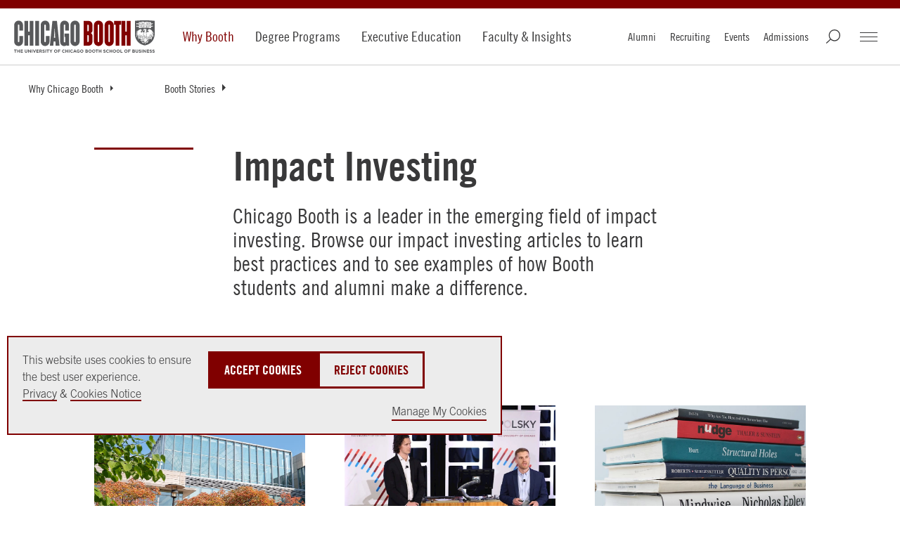

--- FILE ---
content_type: text/html; charset=utf-8
request_url: https://www.chicagobooth.edu/why-booth/stories/impact-investing
body_size: 22267
content:




<!DOCTYPE html>
<!--[if IE 9]><html lang="en" class="ie9 no-js"><![endif]-->
<!--[if !IE]><!-->
<html lang="en">
<!--<![endif]-->
<head>
    
    
    
    
<!--BEGIN MetaData-->
<title>Impact Investing Stories | The University of Chicago Booth School of Business</title>
<meta charset="utf-8">
<meta http-equiv="X-UA-Compatible" content="IE=edge">
<meta name="viewport" content="width=device-width, initial-scale=1.0">
<meta name="description" content="Browse Chicago Booth&#39;s impact investing articles to learn best practices and to see examples of how students and alumni make a difference." />
<meta name="referrer" content="no-referrer-when-downgrade" />
    <meta name="ROBOTS" content="follow">

<link rel="canonical" href="https://www.chicagobooth.edu/why-booth/stories/impact-investing"/>

<!--END MetaData-->


<!-- WB PODCAST-->
                <style type="text/css">
                    .wb-podcast-camp {
                        display: none;
                    }
                </style>

<!--BEGIN SocialMediaMetaData-->

    <meta name="twitter:site" content="" />
    <meta name="twitter:title" content="Impact Investing" />
    <meta name="twitter:card" content="summary_large_image" />
    <meta name="twitter:description" content="Chicago Booth is a leader in the emerging field of impact investing. Browse our impact investing stories to learn about best practices and to see examples of how Booth students and alumni are making a difference.
" />
    <meta name="twitter:image" content="?w=1920&amp;h=800" />
<meta property="twitter:url" content="https://www.chicagobooth.edu/why-booth/stories/impact-investing"/>    <meta property="og:title" content="Impact Investing" />
    <meta property="og:site_name" content="The University of Chicago Booth School of Business" />
    <meta property="og:type" content="website" />
    <meta property="fb:profile_id" content="198892435401" />
    <meta property="og:image:type" content="image/jpeg" />
    <meta property="og:image:width" content="1200" />
    <meta property="og:image:height" content="628" />
    <meta property="og:image" content="?w=1920&amp;h=800" />
    <meta property="og:description" content="Chicago Booth is a leader in the emerging field of impact investing. Browse our impact investing stories to learn about best practices and to see examples of how Booth students and alumni are making a difference.
" />
<meta property="og:url" content="https://www.chicagobooth.edu/why-booth/stories/impact-investing"/><!--END SocialMediaMetaData-->



        <!-- Default Chicago Booth Favicon Icon -->
        <link rel="icon" href="/favicon.svg" type="image/svg+xml" />
            <link rel="stylesheet" type="text/css" href="/assets/chicagobooth/css/css-bundle.min.css?v=2">
        <!-- END CSS FILES -->
                    <!--Tracking Header-->











</head>
<body class="  white-header" data-template="Story Hub Topic Listing Page">
    <span date-info="Display Hero Line=1&amp;H1 Placement=0&amp;Portrait=0&amp;Shade Background=0&amp;CacheClearingBehavior=Clear+on+publish&amp;Image Bottom Gradient&amp;Text Overlay Off=0&amp;Variant=%7b7F57467D-988F-4953-97A4-052B8DB74694%7d&amp;Custom CSS Class&amp;Image Top Gradient&amp;Form ID"></span>
    <!--JAVASCRIPT FILES -->
    <script src="https://code.jquery.com/jquery-3.7.1.min.js"></script>
    <script src="https://code.jquery.com/ui/1.13.0/jquery-ui.min.js"></script>
    <script async src="https://cdn.jsdelivr.net/npm/bootstrap@5.3.3/dist/js/bootstrap.bundle.min.js"></script>
    <script src="/Assets/ChicagoBooth/js/headroom.js"></script>
    <script src="/Assets/ChicagoBooth/js/jQuery.headroom.js"></script>
    <script src="https://cdn.datatables.net/2.1.6/js/dataTables.min.js"></script>
    
    <!-- END JAVASCRIPT FILES -->


    <div id="cookie-consent-banner" role="banner" class="light-gray" aria-live="polite">
        <div class="cookie-container">
            <div class="banner-info">
                <p>
                    <span>
                        This website uses cookies to ensure the best user experience.<br />
                        <a href="https://www.chicagobooth.edu/privacy-notice">Privacy</a> & <a href="https://www.chicagobooth.edu/privacy-notice/cookie-notice">Cookies Notice</a>
                    </span>
                    <span class="action-buttons">
                        <button class="btn btn-lg btn-maroon accept-cookies"
                                tabindex="0"
                                aria-label="Accept Cookies">
                            Accept Cookies
                        </button>
                        <button class="btn btn-lg btn-white reject-cookies"
                                tabindex="0"
                                aria-label="Reject Cookies">
                            Reject Cookies
                        </button>
                        <span class="options">
                            <button class="toggle-modal button-link"
                                    data-target="#cookieModal"
                                    aria-label="Manage My Cookies" tabindex="0">
                                Manage My Cookies
                            </button>
                        </span>
                    </span>
                </p>
            </div>
        </div>
    </div>
    <!-- Modal -->
    <div class="modal" id="cookieModal" aria-labelledby="cookieModalTitle" aria-modal="true" tabindex="-1">
        <div class="modal-dialog" role="document">
            <div class="modal-content">
                <div class="modal-header">
                    <button aria-label="Close Modal" tabindex="0" class="close toggle-modal" data-target="#cookieModal"><span class="sr-only">Close</span></button>
                    <h2 class="modal-title">Manage Cookie Preferences</h2>
                    <button aria-label="Accept All Cookies" data-target="#cookieModal" class="btn-lg btn btn-maroon accept-cookies toggle-modal">Accept All Cookies</button>
                    <button aria-label="Reject All Cookies" data-target="#cookieModal" class="btn-lg btn btn-white reject-cookies toggle-modal">Reject All Cookies</button>
                </div>
                <div class="modal-body">
                    <table class="fullwidth cookie-table" aria-label="Cookie Preferences Table">
                        <tr>
                            <td>
                                <span class="TGcondensedbold">NECESSARY COOKIES</span><br />
                                These cookies are essential to enable the services to provide the requested feature, such as remembering you have logged in.
                            </td>
                            <td>ALWAYS ACTIVE</td>
                        </tr>
                        <tr>
                            <td>&nbsp;</td>
                            <td>
                                Reject | Accept
                            </td>
                        </tr>

                        <tr>
                            <td>
                                <span class="TGcondensedbold">PERFORMANCE AND ANALYTIC COOKIES</span><br />
                                These cookies are used to collect information on how users interact with Chicago Booth websites allowing us to improve the user experience and optimize our site where needed based on these interactions. All information these cookies collect is aggregated and therefore anonymous.
                            </td>
                            <td>
                                <div>
                                    <label class="switch" for="perfCook" aria-label="Performance Cookies Toggle">
                                        <input id="perfCook" type="checkbox">
                                        <span class="switch-slider"></span>
                                    </label>
                                </div>
                            </td>
                        </tr>
                        <tr>
                            <td>
                                <span class="TGcondensedbold">FUNCTIONAL COOKIES</span><br />
                                These cookies enable the website to provide enhanced functionality and personalization. They may be set by third-party providers whose services we have added to our pages or by us.
                            </td>
                            <td>
                                <div>
                                    <label class="switch" for="funcCook" aria-label="Functional Cookies Toggle">
                                        <input id="funcCook" type="checkbox">
                                        <span class="switch-slider"></span>
                                    </label>
                                </div>
                            </td>
                        </tr>
                        <tr>
                            <td>
                                <span class="TGcondensedbold">TARGETING OR ADVERTISING COOKIES</span><br />
                                These cookies collect information about your browsing habits to make advertising relevant to you and your interests. The cookies will remember the website you have visited, and this information is shared with other parties such as advertising technology service providers and advertisers.
                            </td>
                            <td>
                                <div>
                                    <label class="switch" for="targCook" aria-label="Targeting Cookies Toggle">
                                        <input id="targCook" type="checkbox">
                                        <span class="switch-slider"></span>
                                    </label>
                                </div>
                            </td>
                        </tr>
                        <tr>
                            <td>
                                <span class="TGcondensedbold">SOCIAL MEDIA COOKIES</span><br />
                                These cookies are used when you share information using a social media sharing button or “like” button on our websites, or you link your account or engage with our content on or through a social media site. The social network will record that you have done this. This information may be linked to targeting/advertising activities.
                            </td>
                            <td>
                                <div>
                                    <label class="switch" for="socCook" aria-label="Social Media Cookies Toggle">
                                        <input id="socCook" type="checkbox">
                                        <span class="switch-slider"></span>
                                    </label>
                                </div>
                            </td>
                        </tr>
                    </table>

                </div>
                <div class="modal-footer">
                    <p>
                        <button aria-label="Confirm Cookie Selections" class="btn btn-maroon btn-lg toggle-modal confirm-cookies" data-target="#cookieModal">Confirm My Selections</button>
                    </p>
                </div>
            </div>
        </div>
    </div>
    <!-- END MODAL-->


    <div class="alert-container">
        <!--BEGIN Body Copy-->

<!--END Alert Banner-->



        <div class="ribbon"></div>
    </div>
    <div id="hamburger" class="disappear" tabindex="0">
        <div id="hamburger-innercontainer">
            <span></span>
            <span></span>
            <span></span>
        </div>
    </div>
    <header id="header">
        <div class="header-content">
            <!--BEGIN Header-->


<a href="#maincontent" class="sr-only">Skip to main content</a>
<div class="wrap-container">
    <div class="container">
        <!-- DESKTOP ONLY NAV -->
        <div class="logo-container">
<a href="https://www.chicagobooth.edu/" class="logo" title="Chicago Booth Home" >            <span>The University of Chicago Booth School of Business</span>
</a>                    </div>
        <nav class="desktop check-active-state">
            <!-- THIS WILL BE THE MAIN CORE NAV -->
                <ul class="nav-left">
                                <li>
                                    <a href="https://www.chicagobooth.edu/why-booth" title="Why Booth" >Why Booth</a>
                                </li>
                                <li>
                                    <a href="https://www.chicagobooth.edu/degree-programs" title="Degree Programs" >Degree Programs</a>
                                </li>
                                <li>
                                    <a href="https://www.chicagobooth.edu/executiveeducation" title="Executive Education" >Executive Education</a>
                                </li>
                                <li>
                                    <a href="https://www.chicagobooth.edu/faculty" title="Faculty &amp; Insights" >Faculty &amp; Insights</a>
                                </li>
            </ul>
            <!-- END CORE NAV -->
            <!-- THIS WILL BE SECONDARY NAV ITEMS -->
            <ul class="nav-right">
                <li><a href="https://www.chicagobooth.edu/alumni" title="Alumni" >Alumni</a></li>
                <li><a href="https://www.chicagobooth.edu/recruiting" title="Recruiting" >Recruiting</a></li>
                <li><a href="https://www.chicagobooth.edu/events" title="Events" >Events</a></li>
                <li><a href="https://www.chicagobooth.edu/admissions" title="Admissions" >Admissions</a></li>
                                <li class="search" tabindex="0"></li>
                                <li id="booth-nav" class="hamburger" tabindex="0">
                    <div id="header-hamburger-innercontainer">
                        <span></span>
                        <span></span>
                        <span></span>
                    </div>

                </li>
            </ul>
            <!-- END SECONDARY NAV -->
        </nav>
        <!-- END DESKTOP ONLY NAV -->
        <!-- USED FOR TOGGLE MENU ON MOBILE -->

        <span class="target"></span>
        <span class="targetHover" id="maincontent"></span>
        <!-- END TOGGLE MENU ON MOBILE -->
    </div>
</div>
<!--END Header-->
<!--BEGIN Breadcrumbs Desktop-->
<!-- dropdown-parent active-->
<div class="breadcrumb desktop">
    <div class="sub-nav check-active-state" style="display: block;">
        <div class="horizontal-scroll">
            <!--<a href="https://www.chicagobooth.edu/" title="Home" >Home</a>-->



                    <div class="dropdown">
<a href="https://www.chicagobooth.edu/why-booth" class="dropdown-parent toggle-arrow-div" title="Why Chicago Booth" >Why Chicago Booth</a>
                            <ul class="dropdown-menu">
                                    <li><a href="https://www.chicagobooth.edu/why-booth/stories" title="Booth Stories" >Booth Stories</a></li>
                                    <li><a href="https://www.chicagobooth.edu/why-booth/educational-philosophy" title="The Chicago Approach" >The Chicago Approach</a></li>
                                    <li><a href="https://www.chicagobooth.edu/why-booth/innovation-history" title="Innovation History" >Innovation History</a></li>
                                    <li><a href="https://www.chicagobooth.edu/why-booth/faculty-impact" title="Faculty Impact" >Faculty Impact</a></li>
                                    <li><a href="https://www.chicagobooth.edu/why-booth/global-footprint" title="A Global Footprint" >A Global Footprint</a></li>
                                    <li><a href="https://www.chicagobooth.edu/why-booth/collaborative-community" title="Our Collaborative Community" >Our Collaborative Community</a></li>
                                    <li><a href="https://www.chicagobooth.edu/why-booth/lifelong-learning" title="Lifelong Learning" >Lifelong Learning</a></li>
                                    <li><a href="https://www.chicagobooth.edu/why-booth/leadership-impact" title="Leadership Impact" >Leadership Impact</a></li>
                                    <li><a href="https://www.chicagobooth.edu/why-booth/career-advancement" title="A Lifetime of Career Advancement" >A Lifetime of Career Advancement</a></li>

                            </ul>

                    </div>
                    <div class="dropdown">
<a href="https://www.chicagobooth.edu/why-booth/stories" class="dropdown-parent toggle-arrow-div" title="Booth Stories" >Booth Stories</a>
                            <ul class="dropdown-menu">
                                    <li><a href="https://www.chicagobooth.edu/why-booth/stories/admissions" title="Admissions and Student Life Stories" >Admissions and Student Life Stories</a></li>
                                    <li><a href="https://www.chicagobooth.edu/review" title="Faculty Research Stories" >Faculty Research Stories</a></li>
                                    <li><a href="https://www.chicagobooth.edu/why-booth/stories/industries-career-impact" title="Industries and Career Impact Stories" >Industries and Career Impact Stories</a></li>
                                    <li><a href="https://www.chicagobooth.edu/why-booth/stories/community" title="Community Stories" >Community Stories</a></li>
                                    <li><a href="https://www.chicagobooth.edu/magazine" title="Alumni Impact Stories" >Alumni Impact Stories</a></li>
                                    <li><a href="https://www.chicagobooth.edu/why-booth/stories/research-centers" title="Research Centers Stories" >Research Centers Stories</a></li>

                            </ul>

                    </div>
        </div>
    </div>
</div>
<!--END Breadcrumbs Desktop-->
<!--BEGIN Breadcrumbs Mobile-->
<div class="breadcrumb mobile">
    <div class="sub-nav check-active-state">
        <div class="horizontal-scroll scroller">
            
<a href="https://www.chicagobooth.edu/why-booth" title="Why Chicago Booth" >Why Chicago Booth</a><a href="https://www.chicagobooth.edu/why-booth/stories" title="Booth Stories" >Booth Stories</a>            

            
                    <div class="dropdown">
                        <ul class="dropdown-menu">
                                    <li><a href="https://www.chicagobooth.edu/why-booth/stories/admissions" title="Admissions and Student Life Stories" >Admissions and Student Life Stories</a></li>
                                    <li><a href="https://www.chicagobooth.edu/review" title="Faculty Research Stories" >Faculty Research Stories</a></li>
                                    <li><a href="https://www.chicagobooth.edu/why-booth/stories/industries-career-impact" title="Industries and Career Impact Stories" >Industries and Career Impact Stories</a></li>
                                    <li><a href="https://www.chicagobooth.edu/why-booth/stories/community" title="Community Stories" >Community Stories</a></li>
                                    <li><a href="https://www.chicagobooth.edu/magazine" title="Alumni Impact Stories" >Alumni Impact Stories</a></li>
                                    <li><a href="https://www.chicagobooth.edu/why-booth/stories/research-centers" title="Research Centers Stories" >Research Centers Stories</a></li>
                        </ul>
                    </div>
        </div>
    </div>
</div>
<!--END Breadcrumbs Mobile-->
        </div>
    </header>
    <div id="back-to-top">
        <a class="back-to-top" title="Back to the Top">
            <span></span>
        </a>
    </div>
    <main class="container">
        <!--BEGIN Main Column 1 Story Hub Listing-->
<link rel="stylesheet" type="text/css" href="/assets/storyhub/css/story-hub-page.css">


<!--BEGIN Page Title-->
    <!-- RGUSLAR CODE -->
        <section class="component white-header pageTitle body-copy-module     " data-moduleName="PageTitle">
            <div class="section-container bodyCopy-container">
                <span class="visual-element"></span>
                <div class="body-copy">
                    <h1>
                        Impact Investing
                    </h1>
                        <h2 class="large TGcondensed">Chicago Booth is a leader in the emerging field of impact investing. Browse our impact investing articles to learn best practices and to see examples of how Booth students and alumni make a difference.</h2>
                    <div class="copy-container">
                        
                        

                    </div>
                </div>
            </div>
        </section>
<!--END Page Title-->

<div class="">

    
    
    <div id="coveoc657b70e"
            class="CoveoSearchInterface "
                    data-enable-history='true'
            data-prebind-maximum-age='currentMaximumAge'
            data-pipeline='storyhub'
            data-results-per-page='9'
>
        <div class="coveo-search-interface-mandatory-section">
            <div class="coveo-search-interface-mandatory-components">
                <div class="CoveoValidateAnalyticsIncluded" data-component-name="Search Interface"></div>
                <div class="CoveoForSitecoreExpressions"></div>
                <div class="CoveoForSitecoreBindWithUserContext"></div>
                <div class="CoveoForSitecoreSyntax"></div>
                <div class="CoveoTriggers"></div>
                <div class="CoveoHiddenQuery"></div>
                <div>
    
    

        <div class="CoveoForSitecoreRankingExpression"
                                         data-sc-ranking-scope-node='{&quot;rankingExpressions&quot; : [],&quot;rankingFunctions&quot; : [],&quot;textualRankingExpressions&quot; : []}'
>
        </div>
</div>
                <div>
    
    

    <div class="CoveoForSitecoreLocalExpression"
                    data-sc-filter-on-sitecore-context-database='true'
            data-sc-filter-on-current-language='true'
            data-sc-filter-on-latest-version='true'
>
    </div>
</div>

                <div>
    
    

        <div class="CoveoForSitecoreFilterExpression"
                                         data-sc-filter-scope-node='{&quot;advanced&quot; : {&quot;type&quot; : &quot;not&quot; , &quot;operand&quot; : {&quot;type&quot; : &quot;field&quot; , &quot;fieldName&quot; : &quot;_template&quot; , &quot;operator&quot; : {&quot;name&quot; : &quot;==&quot; , &quot;value&quot; : 1},&quot;fieldValueType&quot; : {&quot;name&quot; : &quot;string&quot; , &quot;value&quot; : 3},&quot;fieldValues&quot; : [&quot;ADB6CA4F03EF4F47B9AC9CE2BA53FF97&quot; , &quot;FE5DD82648C6436DB87A7C4210C7413B&quot;]}}}'
>
        </div>
</div>
                <div>
    
    

</div>
                
<div>
    

</div>
            </div>
        </div>
        
<div class="coveo-for-sitecore-frame-container">
    
    <div class="coveo-main-section">
        <div class="coveo-header">
            <!--BEGIN Query Filter Tag-->
    <div class="CoveoForSitecoreFilterExpression" data-sc-advanced-filter='@Tags="0b0fa8dc83e64c04a9c06ef4f61f5c8e"'></div>
<!--END Query Filter Tag-->

    <div class="CoveoForSitecoreAnalytics"
        >
    </div>
<div>
    

        <div class="CoveoAnalytics"
                            data-prebind-endpoint='coveoForSitecoreAnalyticsEndpoint'
                data-prebind-anonymous='isAnonymous'
                data-prebind-search-hub='currentPageName'
                data-search-hub='Story Hub'
                data-prebind-send-to-cloud='analyticsEnabled'
>
        </div>
</div>
        </div>
        
<div class="coveo-results-column">
    
<div class="coveo-results-header">
    
<!--BEGIN Results Sort Section Story Hub-->
<div class="coveo-sort-section">
    

<div class="coveo-sort-container">
        <span id="coveode850149"
              class="CoveoSort"
                            data-caption='Most Recent'
                data-prebind-sort-criteria='sortCriteriaResolver'
                data-sort-criteria='{&quot;field&quot;:&quot;ArticleDate&quot;,&quot;type&quot;:&quot;Field&quot;,&quot;direction&quot;:&quot;Descending&quot;}'
                data-sc-enable-both-sort-directions='false'
>
        </span>
</div>
    <!--BEGIN Story Hub Navigation-->

        <div class="chicagobooth-sort-container"><span></span></div>

<!--END Story Hub Navigation -->
</div>
<!--END Results Sort Section Story Hub -->
</div>
    

<div>
        <div id="coveod28d6d92"
             class="CoveoResultList swiss-container coveo-swiss-container swiss-column img-top swiss-row-three show-preview-icon"
               data-layout='card'
  data-enable-infinite-scroll='false'
  data-wait-animation='fade'
  data-auto-select-fields-to-include='false'
>
            

    <div>
        <script id="coveod975442f"
                class="result-template"
                type="text/x-underscore-template"
               >
            <!-- If you get an "Unexpected Token <" issue on this line with SXA, refer to: https://docs.coveo.com/en/2098/ -->
            <article class="<%= coveoFieldValue('storyhubmediatype').toLowerCase() %> media">
    <a class="CoveoResultLink swiss-img" href="<%= clickUri %>" title="<%= coveoFieldValue('Teaser Title') %>">
        <img class="lozad" width="940" height="749"
            srcset="<%= coveoFieldValue('StoryHubThumbnail600') %> .5x, <%= coveoFieldValue('StoryHubThumbnail940') %> 1x"
            src="<%= coveoFieldValue('StoryHubThumbnail940') %>"
            alt="<%= coveoFieldValue('Teaser Title') %>" />
    </a>
    <div class="copy">
        <h2>
            <a class="CoveoResultLink" href="<%= clickUri %>">
                <%= coveoFieldValue("Teaser Title") %>
            </a>
        </h2>
        <div class="swiss-text">
            <%= coveoFieldValue("teaser") %>
            <a class="icon CoveoResultLink" href="<%= clickUri %>">
                <span class="sr-only"><%= coveoFieldValue("Teaser Title") %></span>
            </a>
        </div>
        <ul class="details">
            <li><a href="<%= coveoFieldValue('StoryHubFirstTagUrl') %>"><%= coveoFieldValue("StoryHubFirstTag") %></a></li>
        </ul>
    </div>
</article>        </script>
    </div>

        </div>
        <div><a href="#" onclick="loadMore();return false;" class="btn btn-maroon btn-loadmore" title="Show More Stories">Show More Stories</a></div>
</div>

<script>

    function loadMore() {
        var resultList = document.querySelector('.CoveoResultList');
        Coveo.get(resultList).displayMoreResults(9);
    }
    
    $(document).ready(function () {
        Coveo.$('.CoveoSearchInterface').on('preprocessResults', function (e, args) {
            if (args.results.totalCount > (args.query.firstResult + args.query.numberOfResults)) {
                Coveo.$('.btn-loadmore').show();
            } else {
                Coveo.$('.btn-loadmore').hide();
            }
        });
    });

</script>
    <div class="CoveoLogo"></div>
    
</div>
        <div class="coveo-footer">
            
        </div>
    </div>
    
</div>
    </div>
    <div>
<script type="text/javascript">
    document.addEventListener("CoveoSearchEndpointInitialized", function() {
        
        setTimeout(function() {
            var searchInterface = document.getElementById("coveoc657b70e");
                 if (typeof(CoveoForSitecore) !== "undefined") {
                     CoveoForSitecore.initSearchInterface(searchInterface);
                 }
        }, 0);
    });
</script>    </div>
</div>

<!--END Main Column 1 Story Hub Listing --><!--BEGIN Main Column 1 Story Hub -->



<!--END Main Column 1 Story Hub -->
    </main>
    <!--BEGIN Footer-->
<footer>
    <section class="component" data-moduleName="footer-module">
        <div class="section-container">
            <div class="logo-container">
<a href="https://www.chicagobooth.edu/" class="logo" >                    <span>The University of Chicago Booth School of Business</span>
</a>            </div>
            <div class="footerlinks-container">
                    <div class="row">
                            <h2 class="h5">Explore</h2>
                        <div class="footer-links">
                                <ul>
                                        <li><a href="https://www.chicagobooth.edu/why-booth" title="Why Booth" >Why Booth</a></li>
                                        <li><a href="https://www.chicagobooth.edu/degree-programs" title="Degree Programs" >Degree Programs</a></li>
                                        <li><a href="https://www.chicagobooth.edu/executiveeducation/" title="Executive Education" >Executive Education</a></li>
                                        <li><a href="https://www.chicagobooth.edu/faculty" title="Faculty &amp; Research" >Faculty &amp; Insights</a></li>
                                </ul>
                                                            <ul>
                                        <li><a href="https://www.chicagobooth.edu/alumni" title="Alumni" >Alumni</a></li>
                                        <li><a href="https://www.chicagobooth.edu/events" title="Events" >Events</a></li>
                                        <li><a href="https://www.chicagobooth.edu/recruiting" title="Recruiting" >Recruiting</a></li>
                                        <li><a href="https://www.chicagobooth.edu/admissions" title="Chicago Booth Admissions" >Admissions</a></li>
                                </ul>
                                                            <ul>
                                        <li><a href="https://www.chicagobooth.edu/about" title="About" >About</a></li>
                                        <li><a href="https://www.chicagobooth.edu/careers-at-booth" title="Careers at Booth" >Careers at Booth</a></li>
                                        <li><a href="https://www.chicagobooth.edu/media-relations-and-communications" title="Media Relations" >Media Relations</a></li>
                                        <li><a href="https://www.chicagobooth.edu/magazine" title="Chicago Booth Magazine" >Chicago Booth Magazine</a></li>
                                        <li><a href="https://www.chicagobooth.edu/review" title="Chicago Booth Review" >Chicago Booth Review</a></li>
                                </ul>
                        </div>
                    </div>
                                    <div class="row">
                        <div class="cta-section">
<a href="https://www.chicagobooth.edu/why-booth/request-information" class="btn btn-white" title="Why Booth? Request Information" >Request Information</a><a href="https://www.chicagobooth.edu/admissions/apply" class="btn btn-white" title="Start an Application for Admissions" >Apply</a><a href="https://giving.uchicago.edu/site/Donation2?df_id=1814&amp;1814.donation=form1&amp;mfc_pref=1230" class="btn btn-white" target="_blank" title="Give" >Give</a>                        </div>
                    </div>
                                    <div class="row">
                            <h2 class="h5">Other Offerings</h2>
                        <div class="cta-section offerings-section">
<a href="https://www.chicagobooth.edu/undergraduate" class="btn btn-white" title="Opportunities for Undergraduates" >Undergraduates</a><a href="https://www.chicagobooth.edu/taking-booth-classes" class="btn btn-white" title="Taking Classes at Booth" >Taking Classes</a><a href="https://www.chicagobooth.edu/degree-programs" class="btn btn-white" title="All Offerings" >All Other Offerings</a>                        </div>
                    </div>
                                    <div class="row">
                            <h2 class="h4">
<a href="https://www.chicagobooth.edu/why-booth/global-footprint" class="general-link" >Global Locations</a>
                            </h2>
                    <div class="footer-links">
                            <ul>
                                    <li><a href="https://www.chicagobooth.edu/why-booth/global-footprint/north-america/harper-center" title="Harper Center" >Harper Center</a></li>
                                    <li><a href="https://www.chicagobooth.edu/why-booth/global-footprint/north-america/gleacher-center" title="Gleacher Center" >Gleacher Center</a></li>
                            </ul>
                                                    <ul>
                                    <li><a href="https://www.chicagobooth.edu/mba/executive/chicago-campus" title="Executive MBA Chicago" >Executive MBA Chicago</a></li>
                                    <li><a href="https://www.chicagobooth.edu/mba/executive/london-campus" title="Executive MBA London" >Executive MBA London</a></li>
                                    <li><a href="https://www.chicagobooth.edu/mba/executive/hong-kong-campus" title="Executive MBA Hong Kong" >Executive MBA Hong Kong</a></li>
                            </ul>
                                                    <ul>
                                    <li><a href="https://www.chicagobooth.edu/executiveeducation/experience/global-locations" title="Executive Education Global Locations" >Executive Education Global Locations</a></li>
                            </ul>
                        </div>
                    </div>
                                    <div class="row">
                            <h2 class="h5">Follow</h2>
                                                    <ul class="social">
                                    <li>
<a href="https://www.facebook.com/chicagoboothbusiness" class="icon external" target="_blank" title="Follow Us on Facebook" ><img src="/-/media/project/archive/assets/facebook.svg?h=40&amp;w=40&amp;la=en&amp;hash=DBF2C0CBC8DC299207C547DED501F735" alt="facebook" /></a>                                    </li>
                                    <li>
<a href="https://www.instagram.com/chicagobooth/" class="icon external" target="_blank" title="Follow Us on Instagram" ><img src="/-/media/project/archive/assets/instagram.svg?h=40&amp;w=40&amp;la=en&amp;hash=E44F56B93DFF75F849BAF48C9E7862B1" alt="Instagram" /></a>                                    </li>
                                    <li>
<a href="https://x.com/ChicagoBooth" class="icon external" target="_blank" title="Follow Us on X" ><img src="/-/media/project/archive/assets/twitter.svg?h=40&amp;w=40&amp;la=en&amp;hash=D630E60A0A674277D54A0390390BE13D" alt="Twitter" /></a>                                    </li>
                                    <li>
<a href="https://www.youtube.com/user/ChicagoBoothMBA" class="icon external" target="_blank" title="Follow Us on YouTube" ><img src="/-/media/project/archive/assets/youtube.svg?h=40&amp;w=40&amp;la=en&amp;hash=9E6EFC46B49166023B0A190C6181C163" alt="Youtube" /></a>                                    </li>
                                    <li>
<a href="https://www.linkedin.com/school/universityofchicagoboothschoolofbusiness/" class="icon external" target="_blank" title="Follow Us on LinkedIn" ><img src="/-/media/project/archive/assets/linkedin.svg?h=40&amp;w=40&amp;la=en&amp;hash=A9AA7986BFBA7A0F37C93A7EE1BE0F81" alt="Linkedin" /></a>                                    </li>
                                    <li>
<a href="https://www.tiktok.com/@chicagobooth" class="icon external" target="_blank" title="Follow Us on tikTok" ><img src="/-/media/project/chicago-booth/global-assets/social-icons/tiktok.svg?la=en&amp;hash=E1A7A676026AF133791B3B2FB9A131B5" alt="tikTok" /></a>                                    </li>
                                    <li>
<a href="https://www.weibo.com/UChicagoBooth" class="icon external" target="_blank" title="Follow Us on Weibo" ><img src="/-/media/project/chicago-booth/global-assets/social-icons/weibo.svg?la=en&amp;hash=5A3F5A67E52348DD3406582D1081445D" alt="Weibo" /></a>                                    </li>
                                    <li>
<a href="https://www.chicagobooth.edu/landing/wechat" class="icon external" target="_blank" title="Follow Us on WeChat" ><img src="/-/media/project/chicago-booth/global-assets/social-icons/wechat.svg?la=en&amp;hash=3AA02EAF53089E7AE14AB31939E54A40" alt="WeChat" /></a>                                    </li>
                            </ul>
                    </div>
                                    <div class="row address">
                        <address>
<span class=" TGcondensedbold">The University of Chicago Booth School of Business</span><br />
5807 S. Woodlawn Ave.<br />
Chicago, IL 60637 USA<br />
</address>
<p>Phone: 773.702.7743</p>
<p>
<a class="btn btn-white" href="https://www.chicagobooth.edu/contact">Contact</a>&nbsp;</p>
                    </div>
                <div class="row">
                        <ul class="details">
                                <li><a href="https://www.uchicago.edu/" target="_blank" title="The University of Chicago" >The University of Chicago</a></li>
                                <li><a href="https://intranet.chicagobooth.edu/" target="_blank" title="Intranet" >Intranet</a></li>
                                <li><a href="https://www.chicagobooth.edu/privacy-notice" title="Privacy Notice" >Privacy Notice</a></li>
                                <li><a href="https://accessibility.uchicago.edu" target="_blank" title="University’s Digital Accessibility Standards" >Accessibility</a></li>
                                <li><a href="https://www.chicagobooth.edu/website-feedback" title="Give us your feedback on Booth website" >Website Feedback</a></li>
                        </ul>
                    <br>
                    <p>© 2004–2025 The University of Chicago Booth School of Business</p>
                </div>
            </div>
        </div>
    </section>
</footer>


<link rel="stylesheet" href="/assets/chicagobooth/css/coveo.css" />
<script class="coveo-script" type="text/javascript" src='https://static.cloud.coveo.com/searchui/v2.10116/js/CoveoJsSearch.Lazy.min.js'></script>
<script class="coveo-for-sitecore-script" type="text/javascript" src='https://static.cloud.coveo.com/coveoforsitecore/ui/v0.64.7/js/CoveoForSitecore.Lazy.min.js'></script>
<script type="text/javascript" src="https://static.cloud.coveo.com/searchui/v2.10116/js/cultures/en.js"></script>

<div>


    
    
        <!-- Resources -->
        <div id="coveo3a949f41"
             class="CoveoForSitecoreContext"
               data-sc-should-have-analytics-component='true'
  data-sc-analytics-enabled='true'
  data-sc-current-language='en'
  data-prebind-sc-language-field-name='fieldTranslator'
  data-sc-language-field-name='_language'
  data-sc-labels='{&quot;Ascending&quot; : &quot;Ascending&quot; , &quot;Descending&quot; : &quot;Descending&quot; , &quot;Created&quot; : &quot;Created&quot; , &quot;Created By&quot; : &quot;Created by&quot; , &quot;Creation Time&quot; : &quot;Creation time.&quot; , &quot;Language&quot; : &quot;Language&quot; , &quot;Last Time Modified&quot; : &quot;Last time modified.&quot; , &quot;Template&quot; : &quot;Template&quot; , &quot;Uniform resource identifier&quot; : &quot;URI&quot; , &quot;Updated By&quot; : &quot;Updated by&quot; , &quot;If the problem persists contact the administrator.&quot; : &quot;If the problem persists contact the administrator.&quot; , &quot;Search is currently unavailable&quot; : &quot;Oops! Something went wrong on the server.&quot;}'
  data-sc-maximum-age='900000'
  data-sc-page-name='Cost'
  data-sc-page-name-full-path='/sitecore/content/Chicago Booth/Home/MBA/Full Time/Admissions/Cost'
  data-sc-index-source-name='Coveo_web_index - prod-v2'
  data-sc-is-in-experience-editor='false'
  data-sc-is-user-anonymous='true'
  data-sc-item-uri='sitecore://web/{A7662B88-8472-4AB7-B035-5F42EDB6DC87}?lang=en&amp;ver=13'
  data-sc-item-id='a7662b88-8472-4ab7-b035-5f42edb6dc87'
  data-prebind-sc-latest-version-field-name='fieldTranslator'
  data-sc-latest-version-field-name='_latestversion'
  data-sc-rest-endpoint-uri='/coveo/rest'
  data-sc-analytics-endpoint-uri='/coveo/rest/ua'
  data-sc-site-name='public'
  data-sc-field-prefix='f'
  data-sc-field-suffix='9473'
  data-sc-prefer-source-specific-fields='false'
  data-sc-external-fields='[{&quot;fieldName&quot;:&quot;permanentid&quot;,&quot;shouldEscape&quot;:false}]'
  data-sc-source-specific-fields='[{&quot;fieldName&quot;:&quot;attachmentparentid&quot;},{&quot;fieldName&quot;:&quot;clickableuri&quot;},{&quot;fieldName&quot;:&quot;collection&quot;},{&quot;fieldName&quot;:&quot;concepts&quot;},{&quot;fieldName&quot;:&quot;date&quot;},{&quot;fieldName&quot;:&quot;filetype&quot;},{&quot;fieldName&quot;:&quot;indexeddate&quot;},{&quot;fieldName&quot;:&quot;isattachment&quot;},{&quot;fieldName&quot;:&quot;language&quot;},{&quot;fieldName&quot;:&quot;printableuri&quot;},{&quot;fieldName&quot;:&quot;rowid&quot;},{&quot;fieldName&quot;:&quot;size&quot;},{&quot;fieldName&quot;:&quot;source&quot;},{&quot;fieldName&quot;:&quot;title&quot;},{&quot;fieldName&quot;:&quot;topparent&quot;},{&quot;fieldName&quot;:&quot;topparentid&quot;},{&quot;fieldName&quot;:&quot;transactionid&quot;},{&quot;fieldName&quot;:&quot;uri&quot;},{&quot;fieldName&quot;:&quot;urihash&quot;}]'
>
        </div>
        <script type="text/javascript">
        var endpointConfiguration = {
            itemUri: "sitecore://web/{A7662B88-8472-4AB7-B035-5F42EDB6DC87}?lang=en&amp;ver=13",
            siteName: "public",
            restEndpointUri: "/coveo/rest"
        };
        if (typeof (CoveoForSitecore) !== "undefined") {
            CoveoForSitecore.SearchEndpoint.configureSitecoreEndpoint(endpointConfiguration);
            CoveoForSitecore.version = "5.0.1368.1";
            var context = document.getElementById("coveo3a949f41");
            if (!!context) {
                CoveoForSitecore.Context.configureContext(context);
            }
        }
        </script>
</div>

<script type="text/javascript" src="/Coveo/Hive/js/CoveoForSitecoreUserContext.js"></script>




<script>
    if (!!window.CoveoForSitecoreUserContext) {
        CoveoForSitecoreUserContext.handler.initializeContext({"device":"Default","isAnonymous":"true","country":""});
    }
</script>
<!-- Page View test comment -->


<!--END Footer-->

    <!-- SEARCH -->
    <div class="search-overlay desktop-search">
        <div class="search-overlay-container">
            <label class="visual-hide">Search</label>
            <!-- SEARCH OVERWRITE -->
            



<script>
    document.addEventListener("CoveoSearchEndpointInitialized", function() {
        var searchboxElement = document.getElementById("_main-global-search-box");
        searchboxElement.addEventListener("CoveoComponentInitialized", function() {
            CoveoForSitecore.initSearchboxIfStandalone(searchboxElement, "https://www.chicagobooth.edu/search");
        });
    })
</script><div id="_main-global-search-box_container" class="coveo-for-sitecore-search-box-container"
       data-prebind-maximum-age='currentMaximumAge'
>
    <div id="_main-global-search-box"
         class="CoveoSearchbox"
           data-enable-omnibox='true'
  data-enable-query-extension-addon='true'
  data-enable-query-suggest-addon='true'
  data-prebind-maximum-age='currentMaximumAge'
  data-clear-filters-on-new-query='false'
>
        
        
<script type="text/javascript">
    document.addEventListener("CoveoSearchEndpointInitialized", function() {
        var componentId = "_main-global-search-box";
        var componentElement = document.getElementById(componentId);

        function showError(error) {
                console.error(error);
        }

        function areCoveoResourcesIncluded() {
            return typeof (Coveo) !== "undefined";
        }

        if (areCoveoResourcesIncluded()) {
            var event = document.createEvent("CustomEvent");
            event.initEvent("CoveoComponentInitialized", false, true);
            
            setTimeout(function() {
                componentElement.dispatchEvent(event);
            }, 0);
        } else {
            componentElement.classList.add("invalid");
            showError("The Coveo Resources component must be included in this page.");
        }
    });
</script>
        <div class="CoveoForSitecoreBindWithUserContext"></div>
        <div class="CoveoForSitecoreExpressions"></div>
        <div class="CoveoForSitecoreConfigureSearchHub" data-sc-search-hub="Chicago Booth Search"></div>
    </div>
    
    <!-- Added per Coveo Support case 00123628 to ensure action history is populated correctly for coveo recommendations -->
    <div class="CoveoAnalytics" data-search-hub="Chicago Booth Search"></div>
</div>

            <!-- END SEARCH OVERWRITE -->
        </div>
    </div>
    <!-- END SEARCH -->
    <!---MOBILE NAV-->
    <!--BEGIN MobileNAv-->
<nav id="nav-mobile" class="mobile check-active-state disappear">
    <div class="nav-container">
        <div class="logo-container">
<a href="https://www.chicagobooth.edu/" class="logo" title="Chicago Booth Home" >                    <span>The University of Chicago Booth School of Business</span>
</a>        </div>
            <div class="search-overlay">
                <div class="search-overlay-container">
                    <!-- MOBILE SEARCH OVERWRITE -->




<script>
    document.addEventListener("CoveoSearchEndpointInitialized", function() {
        var searchboxElement = document.getElementById("_main-global-search-box-mobile");
        searchboxElement.addEventListener("CoveoComponentInitialized", function() {
            CoveoForSitecore.initSearchboxIfStandalone(searchboxElement, "https://www.chicagobooth.edu/search");
        });
    })
</script><div id="_main-global-search-box-mobile_container" class="coveo-for-sitecore-search-box-container"
       data-prebind-maximum-age='currentMaximumAge'
>
    <div id="_main-global-search-box-mobile"
         class="CoveoSearchbox"
           data-enable-omnibox='true'
  data-prebind-maximum-age='currentMaximumAge'
  data-clear-filters-on-new-query='false'
>
        
        
<script type="text/javascript">
    document.addEventListener("CoveoSearchEndpointInitialized", function() {
        var componentId = "_main-global-search-box-mobile";
        var componentElement = document.getElementById(componentId);

        function showError(error) {
                console.error(error);
        }

        function areCoveoResourcesIncluded() {
            return typeof (Coveo) !== "undefined";
        }

        if (areCoveoResourcesIncluded()) {
            var event = document.createEvent("CustomEvent");
            event.initEvent("CoveoComponentInitialized", false, true);
            
            setTimeout(function() {
                componentElement.dispatchEvent(event);
            }, 0);
        } else {
            componentElement.classList.add("invalid");
            showError("The Coveo Resources component must be included in this page.");
        }
    });
</script>
        <div class="CoveoForSitecoreBindWithUserContext"></div>
        <div class="CoveoForSitecoreExpressions"></div>
        <div class="CoveoForSitecoreConfigureSearchHub" data-sc-search-hub="Chicago Booth Search"></div>
    </div>
    
    <!-- Added per Coveo Support case 00123628 to ensure action history is populated correctly for coveo recommendations -->
    <div class="CoveoAnalytics" data-search-hub="Chicago Booth Search"></div>
</div>
                    <!-- END MOBILE SEARCH OVERWRITE -->
                </div>
            </div>

        <ul class="nav-left menu-item">
                <li>
                    <a href="https://www.chicagobooth.edu/why-booth" title="Why Booth" >Why Booth</a>                            <span class="toggle-parent" tabindex="0"><span class="toggle-arrow"></span></span>
                            <ul class="">
                                    <li><a href="https://www.chicagobooth.edu/why-booth/stories" title="Stories" >Stories</a></li>
                                    <li><a href="https://www.chicagobooth.edu/why-booth/educational-philosophy" title="Educational Philosophy" >The Chicago Approach</a></li>
                                    <li><a href="https://www.chicagobooth.edu/why-booth/innovation-history" title="Innovation History" >Innovation History</a></li>
                                    <li><a href="https://www.chicagobooth.edu/why-booth/faculty-impact" title="Faculty Impact" >Faculty Impact</a></li>
                                    <li><a href="https://www.chicagobooth.edu/why-booth/global-footprint" title="Global Footprint" >Global Footprint</a>                            <span class="toggle-parent" tabindex="0"><span class="toggle-arrow"></span></span>
                            <ul class="">
                                    <li><a href="https://www.chicagobooth.edu/why-booth/global-footprint/north-america" title="North America" >North America</a>                            <span class="toggle-parent" tabindex="0"><span class="toggle-arrow"></span></span>
                            <ul class="">
                                    <li><a href="https://www.chicagobooth.edu/why-booth/global-footprint/north-america/harper-center" title="Harper Center" >Harper Center</a></li>
                                    <li><a href="https://www.chicagobooth.edu/why-booth/global-footprint/north-america/gleacher-center" title="Gleacher Center" >Gleacher Center</a></li>
                            </ul>
</li>
                                    <li><a href="https://www.chicagobooth.edu/why-booth/global-footprint/europe" title="Europe" >Europe</a></li>
                                    <li><a href="https://www.chicagobooth.edu/why-booth/global-footprint/asia" title="Asia" >Asia</a></li>
                            </ul>
</li>
                                    <li><a href="https://www.chicagobooth.edu/why-booth/collaborative-community" title="Collaborative Community" >Collaborative Community</a></li>
                                    <li><a href="https://www.chicagobooth.edu/why-booth/leadership-impact" title="Leadership Impact" >Leadership Impact</a></li>
                                    <li><a href="https://www.chicagobooth.edu/why-booth/career-advancement" title="Career Advancement" >Career Advancement</a></li>
                                    <li><a href="https://www.chicagobooth.edu/why-booth/request-information" title="Request Information" >Request Information</a></li>
                            </ul>


                </li>
                <li>
                    <a href="https://www.chicagobooth.edu/degree-programs" title="Degree Programs" >Degree Programs</a>                            <span class="toggle-parent" tabindex="0"><span class="toggle-arrow"></span></span>
                            <ul class="">
                                    <li><a href="https://www.chicagobooth.edu/mba" title="MBA Programs" >MBA Programs</a>                            <span class="toggle-parent" tabindex="0"><span class="toggle-arrow"></span></span>
                            <ul class="">
                                    <li><a href="https://www.chicagobooth.edu/mba/academics" >Academics</a>                            <span class="toggle-parent" tabindex="0"><span class="toggle-arrow"></span></span>
                            <ul class="">
                                    <li><a href="https://www.chicagobooth.edu/mba/academics/curriculum" title="Curriculum" >Curriculum</a>                            <span class="toggle-parent" tabindex="0"><span class="toggle-arrow"></span></span>
                            <ul class="">
                                    <li><a href="https://www.chicagobooth.edu/mba/academics/curriculum/concentrations" title="MBA Concentrations" >MBA Concentrations</a>                            <span class="toggle-parent" tabindex="0"><span class="toggle-arrow"></span></span>
                            <ul class="">
                                    <li><a href="https://www.chicagobooth.edu/mba/academics/curriculum/concentrations/accounting" title="Accounting" >Accounting</a></li>
                                    <li><a href="https://www.chicagobooth.edu/mba/academics/curriculum/concentrations/analytic-finance" title="Analytic Finance" >Analytic Finance</a></li>
                                    <li><a href="https://www.chicagobooth.edu/mba/academics/curriculum/concentrations/behavioral-science" title="Behavioral Science" >Behavioral Science</a></li>
                                    <li><a href="https://www.chicagobooth.edu/mba/academics/curriculum/concentrations/business-analytics" title="Business Analytics" >Business Analytics</a></li>
                                    <li><a href="https://www.chicagobooth.edu/mba/academics/curriculum/concentrations/econometrics-statistics" title="Econometrics Statistics" >Econometrics Statistics</a></li>
                                    <li><a href="https://www.chicagobooth.edu/mba/academics/curriculum/concentrations/economics" title="Economics" >Economics</a></li>
                                    <li><a href="https://www.chicagobooth.edu/mba/academics/curriculum/concentrations/entrepreneurship" title="Entrepreneurship" >Entrepreneurship</a></li>
                                    <li><a href="https://www.chicagobooth.edu/mba/academics/curriculum/concentrations/finance" title="Finance" >Finance</a></li>
                                    <li><a href="https://www.chicagobooth.edu/mba/academics/curriculum/concentrations/general-management" title="General Management" >General Management</a></li>
                                    <li><a href="https://www.chicagobooth.edu/mba/academics/curriculum/concentrations/international-business" title="International Business" >International Business</a></li>
                                    <li><a href="https://www.chicagobooth.edu/mba/academics/curriculum/concentrations/marketing-management" title="Marketing Management" >Marketing Management</a></li>
                                    <li><a href="https://www.chicagobooth.edu/mba/academics/curriculum/concentrations/operations-management" title="Operations Management" >Operations Management</a></li>
                                    <li><a href="https://www.chicagobooth.edu/mba/academics/curriculum/concentrations/strategic-management" title="Strategic Management" >Strategic Management</a></li>
                            </ul>
</li>
                            </ul>
</li>
                                    <li><a href="https://www.chicagobooth.edu/mba/academics/classroom-experience" title="Classroom Experience" >Classroom Experience</a></li>
                                    <li><a href="https://www.chicagobooth.edu/mba/academics/leadership-development" title="Leadership Development" >Leadership Development</a></li>
                            </ul>
</li>
                                    <li><a href="https://www.chicagobooth.edu/mba/full-time" title="Full Time" >Full Time</a>                            <span class="toggle-parent" tabindex="0"><span class="toggle-arrow"></span></span>
                            <ul class="">
                                    <li><a href="https://www.chicagobooth.edu/mba/full-time/admissions" title="Admissions" >Admissions</a>                            <span class="toggle-parent" tabindex="0"><span class="toggle-arrow"></span></span>
                            <ul class="">
                                    <li><a href="https://www.chicagobooth.edu/mba/full-time/admissions/how-to-apply" title="How to Apply" >How to Apply</a></li>
                                    <li><a href="https://www.chicagobooth.edu/mba/full-time/admissions/requirements" title="Requirements" >Requirements</a></li>
                                    <li><a href="https://www.chicagobooth.edu/mba/full-time/admissions/international-students" title="International Students" >International Students</a></li>
                                    <li><a href="https://www.chicagobooth.edu/mba/full-time/admissions/class-profile" title="Class Profile" >Class Profile</a></li>
                                    <li><a href="https://www.chicagobooth.edu/mba/full-time/admissions/events" title="Events" >Events</a></li>
                                    <li><a href="https://www.chicagobooth.edu/mba/full-time/admissions/visit-campus" title="Visit Campus" >Visit Campus</a></li>
                                    <li><a href="https://www.chicagobooth.edu/mba/full-time/admissions/cost" title="Cost" >Cost</a></li>
                                    <li><a href="https://www.chicagobooth.edu/mba/full-time/admissions/scholarships-and-aid" title="Scholarships and Aid" >Scholarships and Aid</a></li>
                            </ul>
</li>
                                    <li><a href="https://www.chicagobooth.edu/mba/full-time/student-experience" title="Student Experience" >Student Experience</a>                            <span class="toggle-parent" tabindex="0"><span class="toggle-arrow"></span></span>
                            <ul class="">
                                    <li><a href="https://www.chicagobooth.edu/mba/full-time/student-experience/global-community" title="Global Community" >Global Community</a></li>
                                    <li><a href="https://www.chicagobooth.edu/mba/full-time/student-experience/groups" title="Groups" >Groups</a></li>
                            </ul>
</li>
                                    <li><a href="https://www.chicagobooth.edu/mba/full-time/career-impact" title="Career Impact" >Career Impact</a>                            <span class="toggle-parent" tabindex="0"><span class="toggle-arrow"></span></span>
                            <ul class="">
                                    <li><a href="https://www.chicagobooth.edu/mba/full-time/career-impact/employment-report" title="Employment Report" >Employment Report</a></li>
                                    <li><a href="https://www.chicagobooth.edu/mba/full-time/career-impact/internships" title="Internships" >Internships</a></li>
                            </ul>
</li>
                                    <li><a href="https://www.chicagobooth.edu/why-booth/stories/admissions/full-time-mba" title="Full-Time MBA Blog" >Full-Time MBA Blog</a></li>
                                    <li><a href="https://www.chicagobooth.edu/mba/full-time/faq" title="FAQ" >FAQ</a></li>
                                    <li><a href="https://www.chicagobooth.edu/mba/full-time/request-information" title="Request Information" >Request Information</a></li>
                            </ul>
</li>
                                    <li><a href="https://www.chicagobooth.edu/mba/part-time" title="Part Time" >Part Time</a>                            <span class="toggle-parent" tabindex="0"><span class="toggle-arrow"></span></span>
                            <ul class="">
                                    <li><a href="https://www.chicagobooth.edu/mba/part-time/admissions" title="Admissions" >Admissions</a>                            <span class="toggle-parent" tabindex="0"><span class="toggle-arrow"></span></span>
                            <ul class="">
                                    <li><a href="https://www.chicagobooth.edu/mba/part-time/admissions/how-to-apply" title="How To Apply" >How To Apply</a></li>
                                    <li><a href="https://www.chicagobooth.edu/mba/part-time/admissions/requirements" title="Requirements" >Requirements</a></li>
                                    <li><a href="https://www.chicagobooth.edu/mba/part-time/admissions/international-students" title="International Students" >International Students</a></li>
                                    <li><a href="https://www.chicagobooth.edu/mba/part-time/admissions/events" title="Events" >Events</a></li>
                                    <li><a href="https://www.chicagobooth.edu/mba/part-time/admissions/visit-class" title="Visit A Class" >Visit A Class</a></li>
                                    <li><a href="https://www.chicagobooth.edu/mba/part-time/admissions/cost" title="Cost" >Cost</a></li>
                                    <li><a href="https://www.chicagobooth.edu/mba/part-time/admissions/scholarships-and-aid" title="Scholarships and Aid" >Scholarships and Aid</a>                            <span class="toggle-parent" tabindex="0"><span class="toggle-arrow"></span></span>
                            <ul class="">
                                    <li><a href="https://www.chicagobooth.edu/mba/part-time/admissions/scholarships-and-aid/civic-scholars" title="Civic Scholars" >Civic Scholars</a>                            <span class="toggle-parent" tabindex="0"><span class="toggle-arrow"></span></span>
                            <ul class="">
                                    <li><a href="https://www.chicagobooth.edu/mba/part-time/admissions/scholarships-and-aid/civic-scholars/faq" title="FAQ" >FAQ</a></li>
                            </ul>
</li>
                            </ul>
</li>
                                    <li><a href="https://www.chicagobooth.edu/mba/part-time/admissions/resume-review" title="Resume Review" >Resume Review</a></li>
                                    <li><a href="https://www.chicagobooth.edu/mba/part-time/admissions/connect-with-a-student" title="Connect with a Student" >Connect with a Student</a></li>
                            </ul>
</li>
                                    <li><a href="https://www.chicagobooth.edu/mba/part-time/evening" title="Evening" >Evening</a></li>
                                    <li><a href="https://www.chicagobooth.edu/mba/part-time/weekend" title="Weekend" >Weekend</a></li>
                                    <li><a href="https://www.chicagobooth.edu/mba/part-time/student-experience" title="Student Experience" >Student Experience</a>                            <span class="toggle-parent" tabindex="0"><span class="toggle-arrow"></span></span>
                            <ul class="">
                                    <li><a href="https://www.chicagobooth.edu/mba/part-time/student-experience/groups" title="Groups" >Groups</a></li>
                            </ul>
</li>
                                    <li><a href="https://www.chicagobooth.edu/mba/part-time/career-impact" title="Career Impact" >Career Impact</a>                            <span class="toggle-parent" tabindex="0"><span class="toggle-arrow"></span></span>
                            <ul class="">
                                    <li><a href="https://www.chicagobooth.edu/mba/part-time/career-impact/industry-salary" title="Industry Salary" >Industry Salary</a></li>
                                    <li><a href="https://www.chicagobooth.edu/mba/part-time/career-impact/job-salary" title="Job Salary" >Job Salary</a></li>
                                    <li><a href="https://www.chicagobooth.edu/mba/part-time/career-impact/employers" title="Employers" >Employers</a></li>
                                    <li><a href="https://www.chicagobooth.edu/mba/part-time/career-impact/employment-source" title="Employment Source" >Employment Source</a></li>
                            </ul>
</li>
                                    <li><a href="https://www.chicagobooth.edu/why-booth/stories/admissions/part-time-mba" title="Part-Time MBA Blog" >Part-Time MBA Blog</a></li>
                                    <li><a href="https://www.chicagobooth.edu/mba/part-time/faq" title="FAQ" >FAQ</a></li>
                                    <li><a href="https://www.chicagobooth.edu/mba/part-time/request-information" title="Request Information" >Request Information</a></li>
                            </ul>
</li>
                                    <li><a href="https://www.chicagobooth.edu/mba/executive" title="Executive" >Executive</a>                            <span class="toggle-parent" tabindex="0"><span class="toggle-arrow"></span></span>
                            <ul class="">
                                    <li><a href="https://www.chicagobooth.edu/mba/executive/admissions" title="Admissions" >Admissions</a>                            <span class="toggle-parent" tabindex="0"><span class="toggle-arrow"></span></span>
                            <ul class="">
                                    <li><a href="https://www.chicagobooth.edu/mba/executive/admissions/how-to-apply" title="How To Apply" >How To Apply</a></li>
                                    <li><a href="https://www.chicagobooth.edu/mba/executive/admissions/getting-employer-support" title="Getting Employer Support" >Getting Employer Support</a></li>
                                    <li><a href="https://www.chicagobooth.edu/mba/executive/admissions/sponsoring-your-employee" title="Sponsoring Your Employee" >Sponsoring Your Employee</a></li>
                                    <li><a href="https://www.chicagobooth.edu/mba/executive/admissions/executive-assessment" title="Executive Assessment" >Executive Assessment</a></li>
                                    <li><a href="https://www.chicagobooth.edu/mba/executive/admissions/events" title="Events" >Events</a></li>
                                    <li><a href="https://www.chicagobooth.edu/mba/executive/admissions/cost" title="Cost" >Cost</a></li>
                                    <li><a href="https://www.chicagobooth.edu/mba/executive/admissions/scholarships-and-aid" title="Scholarships and Aid" >Scholarships and Aid</a></li>
                                    <li><a href="https://www.chicagobooth.edu/mba/executive/admissions/resume-review" title="Resume Review" >Resume Review</a>                            <span class="toggle-parent" tabindex="0"><span class="toggle-arrow"></span></span>
                            <ul class="">
                                    <li><a href="https://www.chicagobooth.edu/mba/executive/admissions/resume-review/north-america" title="North America" >North America</a></li>
                                    <li><a href="https://www.chicagobooth.edu/mba/executive/admissions/resume-review/europe" title="Europe" >Europe</a></li>
                                    <li><a href="https://www.chicagobooth.edu/mba/executive/admissions/resume-review/asia" title="Asia" >Asia</a></li>
                            </ul>
</li>
                            </ul>
</li>
                                    <li><a href="https://www.chicagobooth.edu/mba/executive/curriculum" title="Curriculum" >Curriculum</a></li>
                                    <li><a href="https://www.chicagobooth.edu/mba/executive/program-structure" title="Program Structure" >Program Structure</a></li>
                                    <li><a href="https://www.chicagobooth.edu/mba/executive/chicago-campus" title="Chicago Campus" >Chicago Campus</a></li>
                                    <li><a href="https://www.chicagobooth.edu/mba/executive/london-campus" title="London Campus" >London Campus</a></li>
                                    <li><a href="https://www.chicagobooth.edu/mba/executive/hong-kong-campus" title="Hong Kong Campus" >Hong Kong Campus</a>                            <span class="toggle-parent" tabindex="0"><span class="toggle-arrow"></span></span>
                            <ul class="">
                                    <li><a href="https://www.chicagobooth.edu/mba/executive/hong-kong-campus/mainland-chinese-students" title="Mainland Chinese Students" >Mainland Chinese Students</a></li>
                            </ul>
</li>
                                    <li><a href="https://www.chicagobooth.edu/mba/executive/student-experience" title="Student Experience" >Student Experience</a></li>
                                    <li><a href="https://www.chicagobooth.edu/mba/executive/career-impact" title="Career Impact" >Career Impact</a></li>
                                    <li><a href="https://www.chicagobooth.edu/mba/executive/history" title="History" >History</a></li>
                                    <li><a href="https://www.chicagobooth.edu/why-booth/stories/admissions/executive-mba" title="Executive MBA Blog" >Executive MBA Blog</a></li>
                                    <li><a href="https://www.chicagobooth.edu/mba/executive/faq" title="FAQ" >FAQ</a></li>
                                    <li><a href="https://www.chicagobooth.edu/mba/executive/request-information" title="Request Information" >Request Information</a></li>
                            </ul>
</li>
                                    <li><a href="https://www.chicagobooth.edu/mba/early-career-programs" title="Early Career Programs" >Early Career Programs</a>                            <span class="toggle-parent" tabindex="0"><span class="toggle-arrow"></span></span>
                            <ul class="">
                                    <li><a href="https://www.chicagobooth.edu/mba/early-career-programs/chicago-booth-scholars" title="Chicago Booth Scholars" >Chicago Booth Scholars</a>                            <span class="toggle-parent" tabindex="0"><span class="toggle-arrow"></span></span>
                            <ul class="">
                                    <li><a href="https://www.chicagobooth.edu/mba/ways-to-accelerate" title="Accelerated MBA" >Accelerated MBA</a></li>
                                    <li><a href="https://www.chicagobooth.edu/mba/early-career-programs/chicago-booth-scholars/application-process" title="Application Process" >Application Process</a></li>
                                    <li><a href="https://www.chicagobooth.edu/mba/early-career-programs/chicago-booth-scholars/request-information" title="Request Information" >Request Information</a></li>
                            </ul>
</li>
                                    <li><a href="https://www.chicagobooth.edu/mba/early-career-programs/chicago-business-fellows" title="Chicago Business Fellows" >Chicago Business Fellows</a></li>
                            </ul>
</li>
                                    <li><a href="https://www.chicagobooth.edu/mba/joint-degree" title="Joint Degree" >Joint Degree</a>                            <span class="toggle-parent" tabindex="0"><span class="toggle-arrow"></span></span>
                            <ul class="">
                                    <li><a href="https://www.chicagobooth.edu/mba/joint-degree/gphap-mba" title="GPHAP MBA" >GPHAP MBA</a></li>
                                    <li><a href="https://www.chicagobooth.edu/mba/joint-degree/jd-mba" title="JD MBA" >JD MBA</a></li>
                                    <li><a href="https://www.chicagobooth.edu/mba/joint-degree/mba-ma-international-relations" title="MBA Master of Arts in International Relations" >MBA Master of Arts in International Relations</a></li>
                                    <li><a href="https://www.chicagobooth.edu/mba/joint-degree/md-mba" title="MBA MD" >MBA MD</a></li>
                                    <li><a href="https://www.chicagobooth.edu/mba/joint-degree/mpcs-mba" title="MPCS MBA" >MPCS MBA</a></li>
                                    <li><a href="https://www.chicagobooth.edu/mba/joint-degree/mpp-mba" title="MPP MBA" >MPP MBA</a></li>
                                    <li><a href="https://www.chicagobooth.edu/mba/joint-degree/ssa-mba" title="MBA SSA" >MBA SSA</a></li>
                            </ul>
</li>
                                    <li><a href="https://www.chicagobooth.edu/mba/international-programs-and-study-abroad" title="International Programs and Study Abroad" >International Programs and Study Abroad</a></li>
                                    <li><a href="https://www.chicagobooth.edu/mba/beyond-the-classroom" title="Beyond the Classroom" >Beyond the Classroom</a>                            <span class="toggle-parent" tabindex="0"><span class="toggle-arrow"></span></span>
                            <ul class="">
                                    <li><a href="https://www.chicagobooth.edu/mba/beyond-the-classroom/competitions" title="Competitions" >Competitions</a></li>
                            </ul>
</li>
                                    <li><a href="https://www.chicagobooth.edu/why-booth/stories/admissions" title="MBA Life" >MBA Life</a></li>
                                    <li><a href="https://www.chicagobooth.edu/mba/request-information" title="Request Information" >Request Information</a></li>
                            </ul>
</li>
                                    <li><a href="https://www.chicagobooth.edu/specialized-masters" title="Specialized Masters Programs" >Specialized Masters Programs</a>                            <span class="toggle-parent" tabindex="0"><span class="toggle-arrow"></span></span>
                            <ul class="">
                                    <li><a href="https://www.chicagobooth.edu/master-in-finance" title="Master In Finance" >Master In Finance</a>                            <span class="toggle-parent" tabindex="0"><span class="toggle-arrow"></span></span>
                            <ul class="">
                                    <li><a href="https://www.chicagobooth.edu/master-in-finance/academic-experience-and-curriculum" title="Academic Experience and Curriculum" >Academic Experience and Curriculum</a></li>
                                    <li><a href="https://www.chicagobooth.edu/master-in-finance/career-development" title="Career Development" >Career Development</a></li>
                                    <li><a href="https://www.chicagobooth.edu/master-in-finance/student-experience" title="Student Experience" >Student Experience</a></li>
                                    <li><a href="https://www.chicagobooth.edu/master-in-finance/admissions" title="Admissions" >Admissions</a>                            <span class="toggle-parent" tabindex="0"><span class="toggle-arrow"></span></span>
                            <ul class="">
                                    <li><a href="https://www.chicagobooth.edu/master-in-finance/admissions/events" title="Events" >Events</a></li>
                                    <li><a href="https://www.chicagobooth.edu/master-in-finance/admissions/how-to-apply" title="How to Apply" >How to Apply</a></li>
                                    <li><a href="https://www.chicagobooth.edu/master-in-finance/admissions/cost-financial-aid" title="Cost Financial Aid" >Cost Financial Aid</a></li>
                            </ul>
</li>
                                    <li><a href="https://www.chicagobooth.edu/master-in-finance/faq" title="Frequently Asked Questions" >Frequently Asked Questions</a></li>
                                    <li><a href="https://www.chicagobooth.edu/master-in-finance/request-information" title="Request Information" >Request Information</a></li>
                                    <li><a href="/admissions/apply?source=start-app-web-bc-mifpg" title="Start Your Application" >Start Your Application</a></li>
                            </ul>
</li>
                                    <li><a href="https://www.chicagobooth.edu/master-in-management" title="Master In Management" >Master In Management</a>                            <span class="toggle-parent" tabindex="0"><span class="toggle-arrow"></span></span>
                            <ul class="">
                                    <li><a href="https://www.chicagobooth.edu/master-in-management/academic-experience-and-curriculum" title="Academic Experience and Curriculum" >Academic Experience and Curriculum</a></li>
                                    <li><a href="https://www.chicagobooth.edu/master-in-management/career-development" title="Career Development" >Career Development</a></li>
                                    <li><a href="https://www.chicagobooth.edu/master-in-management/student-experience" title="Student Experience" >Student Experience</a></li>
                                    <li><a href="https://www.chicagobooth.edu/master-in-management/admissions" title="Admissions" >Admissions</a>                            <span class="toggle-parent" tabindex="0"><span class="toggle-arrow"></span></span>
                            <ul class="">
                                    <li><a href="https://www.chicagobooth.edu/master-in-management/admissions/cost-financial-aid" title="Cost Financial Aid" >Cost Financial Aid</a></li>
                                    <li><a href="https://www.chicagobooth.edu/master-in-management/admissions/events" title="Events" >Events</a></li>
                                    <li><a href="https://www.chicagobooth.edu/master-in-management/admissions/how-to-apply" title="How to Apply" >How to Apply</a></li>
                            </ul>
</li>
                                    <li><a href="https://www.chicagobooth.edu/master-in-management/faq" title="Frequently Asked Questions" >Frequently Asked Questions</a></li>
                                    <li><a href="https://www.chicagobooth.edu/master-in-management/request-information" title="Request Information" >Request Information</a></li>
                                    <li><a href="/admissions/apply?source=start-app-web-bc-mmpg" title="Start Your Application" >Start Your Application</a></li>
                            </ul>
</li>
                                    <li><a href="https://www.chicagobooth.edu/specialized-masters/request-information" title="Request Information" >Request Information</a></li>
                            </ul>
</li>
                                    <li><a href="https://www.chicagobooth.edu/phd" title="PhD" >PhD</a>                            <span class="toggle-parent" tabindex="0"><span class="toggle-arrow"></span></span>
                            <ul class="">
                                    <li><a href="https://www.chicagobooth.edu/phd/dissertation-areas" title="Dissertation Areas" >Dissertation Areas</a>                            <span class="toggle-parent" tabindex="0"><span class="toggle-arrow"></span></span>
                            <ul class="">
                                    <li><a href="https://www.chicagobooth.edu/phd/dissertation-areas/accounting" title="Accounting" >Accounting</a></li>
                                    <li><a href="https://www.chicagobooth.edu/phd/dissertation-areas/behavioral-science" title="Behavioral Science" >Behavioral Science</a></li>
                                    <li><a href="https://www.chicagobooth.edu/phd/dissertation-areas/econometrics-and-statistics" title="Econometrics and Statistics" >Econometrics and Statistics</a></li>
                                    <li><a href="https://www.chicagobooth.edu/phd/dissertation-areas/economics" title="Economics" >Economics</a></li>
                                    <li><a href="https://www.chicagobooth.edu/phd/dissertation-areas/finance" title="Finance" >Finance</a></li>
                                    <li><a href="https://www.chicagobooth.edu/phd/dissertation-areas/financial-economics-joint-program" title="Financial Economics Joint Program" >Financial Economics Joint Program</a></li>
                                    <li><a href="https://www.chicagobooth.edu/phd/dissertation-areas/psychology-and-business-joint-program" title="Psychology and Business Joint Program" >Psychology and Business Joint Program</a></li>
                                    <li><a href="https://www.chicagobooth.edu/phd/dissertation-areas/management-science-and-operations-management" title="Management Science and Operations Management" >Management Science and Operations Management</a></li>
                                    <li><a href="https://www.chicagobooth.edu/phd/dissertation-areas/marketing" title="Marketing" >Marketing</a></li>
                                    <li><a href="https://www.chicagobooth.edu/phd/dissertation-areas/jd-phd" title="JD PHD" >JD PHD</a></li>
                            </ul>
</li>
                                    <li><a href="https://www.chicagobooth.edu/phd/admissions" title="Admissions" >Admissions</a>                            <span class="toggle-parent" tabindex="0"><span class="toggle-arrow"></span></span>
                            <ul class="">
                                    <li><a href="https://www.chicagobooth.edu/phd/admissions/how-to-apply" title="How To Apply" >How To Apply</a></li>
                                    <li><a href="https://www.chicagobooth.edu/phd/admissions/international-applicants" title="International Applicants" >International Applicants</a></li>
                                    <li><a href="https://www.chicagobooth.edu/phd/admissions/financial-aid" title="Stipend Grants" >Stipend Grants</a></li>
                                    <li><a href="https://www.chicagobooth.edu/phd/admissions/events" title="Events" >Events</a>                            <span class="toggle-parent" tabindex="0"><span class="toggle-arrow"></span></span>
                            <ul class="">
                                    <li><a href="https://www.chicagobooth.edu/phd/admissions/events/summit-booth" title="IDDEAS Booth Kellogg" >IDDEAS Booth Kellogg</a></li>
                            </ul>
</li>
                            </ul>
</li>
                                    <li><a href="https://www.chicagobooth.edu/phd/research-community" title="Research Community" >Research Community</a></li>
                                    <li><a href="https://www.chicagobooth.edu/phd/career-outcomes" title="Career Outcomes" >Career Outcomes</a></li>
                                    <li><a href="https://www.chicagobooth.edu/phd/proposals-defenses" title="Proposals Defenses" >Proposals Defenses</a></li>
                                    <li><a href="https://www.chicagobooth.edu/phd/job-market-candidates" title="Job Market Candidates" >Job Market Candidates</a></li>
                                    <li><a href="https://www.chicagobooth.edu/phd/post-doc-market-candidates" title="Post Doc Market Candidates" >Post Doc Market Candidates</a></li>
                                    <li><a href="https://www.chicagobooth.edu/phd/faq" title="FAQ" >FAQ</a></li>
                                    <li><a href="https://www.chicagobooth.edu/phd/program-history" title="Program History" >Program History</a>                            <span class="toggle-parent" tabindex="0"><span class="toggle-arrow"></span></span>
                            <ul class="">
                                    <li><a href="https://www.chicagobooth.edu/phd/program-history/agenda" title="Agenda" >Agenda</a></li>
                            </ul>
</li>
                            </ul>
</li>
                                    <li><a href="https://www.chicagobooth.edu/offerings" title="Other Offerings" >Other Offerings</a>                            <span class="toggle-parent" tabindex="0"><span class="toggle-arrow"></span></span>
                            <ul class="">
                                    <li><a href="https://www.chicagobooth.edu/undergraduate" title=" Opportunities for Undergraduates" > Opportunities for Undergraduates</a>                            <span class="toggle-parent" tabindex="0"><span class="toggle-arrow"></span></span>
                            <ul class="">
                                    <li><a href="https://www.chicagobooth.edu/undergraduate/summer-courses-for-undergraduates" title="Summer Business Scholars Program" >Summer Business Scholars Program</a></li>
                                    <li><a href="https://www.chicagobooth.edu/mba/early-career-programs/chicago-booth-scholars" title="Chicago Booth Scholars Program" >Chicago Booth Scholars Program</a></li>
                                    <li><a href="https://www.chicagobooth.edu/undergraduate/research-internships" title="Undergraduate Research Opportunities" >Undergraduate Research Opportunities</a></li>
                            </ul>
</li>
                                    <li><a href="https://www.chicagobooth.edu/taking-booth-classes" title="Taking Classes at Booth" >Taking Classes at Booth</a>                            <span class="toggle-parent" tabindex="0"><span class="toggle-arrow"></span></span>
                            <ul class="">
                                    <li><a href="https://www.chicagobooth.edu/taking-booth-classes/mba-course-admission" title="Enroll in an MBA Course" >Enroll in an MBA Course</a></li>
                                    <li><a href="https://www.chicagobooth.edu/taking-booth-classes/business-economics-courses" title="Taking Business Economics Courses at Booth" >Taking Business Economics Courses at Booth</a></li>
                                    <li><a href="https://www.chicagobooth.edu/taking-booth-classes/add-swap-or-drop-courses" title="Enrollment Adjustments" >Enrollment Adjustments</a></li>
                                    <li><a href="https://www.chicagobooth.edu/taking-booth-classes/faq" title="Frequently Asked Questions" >Frequently Asked Questions</a></li>
                            </ul>
</li>
                            </ul>
</li>
                            </ul>


                </li>
                <li>
                    <a href="https://www.chicagobooth.edu/executiveeducation" title="Executive Education" >Executive Education</a>                            <span class="toggle-parent" tabindex="0"><span class="toggle-arrow"></span></span>
                            <ul class="">
                                    <li><a href="https://www.chicagobooth.edu/executiveeducation/program-finder" title="Program Finder" >Program Finder</a></li>
                                    <li><a href="https://www.chicagobooth.edu/executiveeducation/programs" title="Programs for Individuals" >Programs for Individuals</a></li>
                                    <li><a href="https://www.chicagobooth.edu/executiveeducation/organizations" title="Solutions for Organizations" >Solutions for Organizations</a></li>
                                    <li><a href="https://www.chicagobooth.edu/executiveeducation/programs/executive-management/cxo-programs" title="CXO Programs" >CXO Programs</a></li>
                                    <li><a href="https://www.chicagobooth.edu/executiveeducation/meet-the-faculty" title="Meet the Faculty" >Meet the Faculty</a></li>
                                    <li><a href="https://www.chicagobooth.edu/executiveeducation/experience" title="Experience" >Experience</a></li>
                            </ul>


                </li>
                <li>
                    <a href="https://www.chicagobooth.edu/faculty" title="Faculty &amp; Research" >Faculty &amp; Insights</a>                            <span class="toggle-parent" tabindex="0"><span class="toggle-arrow"></span></span>
                            <ul class="">
                                    <li><a href="https://www.chicagobooth.edu/faculty/directory" title="Faculty Directory" >Faculty Directory</a></li>
                                    <li><a href="https://www.chicagobooth.edu/faculty/academic-areas" title="Academic Areas" >Academic Areas</a>                            <span class="toggle-parent" tabindex="0"><span class="toggle-arrow"></span></span>
                            <ul class="">
                                    <li><a href="https://www.chicagobooth.edu/faculty/academic-areas/accounting" title="Accounting" >Accounting</a></li>
                                    <li><a href="https://www.chicagobooth.edu/faculty/academic-areas/behavioral-science" title="Behavioral Science" >Behavioral Science</a></li>
                                    <li><a href="https://www.chicagobooth.edu/faculty/academic-areas/econometrics-and-statistics" title="Econometrics and Statistics" >Econometrics and Statistics</a></li>
                                    <li><a href="https://www.chicagobooth.edu/faculty/academic-areas/entrepreneurship" title="Entrepreneurship" >Entrepreneurship</a></li>
                                    <li><a href="https://www.chicagobooth.edu/faculty/academic-areas/finance" title="Finance" >Finance</a></li>
                                    <li><a href="https://www.chicagobooth.edu/faculty/academic-areas/macroeconomics" title="Macroeconomics" >Macroeconomics</a></li>
                                    <li><a href="https://www.chicagobooth.edu/faculty/academic-areas/marketing" title="Marketing" >Marketing</a></li>
                                    <li><a href="https://www.chicagobooth.edu/faculty/academic-areas/microeconomics" title="Microeconomics" >Microeconomics</a></li>
                                    <li><a href="https://www.chicagobooth.edu/faculty/academic-areas/operations-management" title="Operations Management" >Operations Management</a></li>
                                    <li><a href="https://www.chicagobooth.edu/faculty/academic-areas/organizations-and-markets" title="Organization and Markets" >Organization and Markets</a></li>
                                    <li><a href="https://www.chicagobooth.edu/faculty/academic-areas/strategy-and-leadership" title="Strategy and Leadership" >Strategy and Leadership</a></li>
                            </ul>
</li>
                                    <li><a href="https://www.chicagobooth.edu/faculty/nobel-laureates" title="Nobel Laureates" >Nobel Laureates</a>                            <span class="toggle-parent" tabindex="0"><span class="toggle-arrow"></span></span>
                            <ul class="">
                                    <li><a href="https://www.chicagobooth.edu/faculty/nobel-laureates/george-stigler" title="George Stigler" >George Stigler</a></li>
                                    <li><a href="https://www.chicagobooth.edu/faculty/nobel-laureates/merton-miller" title="Merton Miller" >Merton Miller</a></li>
                                    <li><a href="https://www.chicagobooth.edu/faculty/nobel-laureates/ronald-coase" title="Ronald Coase" >Ronald Coase</a></li>
                                    <li><a href="https://www.chicagobooth.edu/faculty/nobel-laureates/gary-becker" title="Gary Becker" >Gary Becker</a></li>
                                    <li><a href="https://www.chicagobooth.edu/faculty/nobel-laureates/robert-fogel" title="Robert Fogel" >Robert Fogel</a></li>
                                    <li><a href="https://www.chicagobooth.edu/faculty/nobel-laureates/myron-scholes" title="Myron Scholes" >Myron Scholes</a></li>
                                    <li><a href="https://www.chicagobooth.edu/faculty/nobel-laureates/eugene-f-fama" title="Eugene F Fama" >Eugene F Fama</a></li>
                                    <li><a href="https://www.chicagobooth.edu/faculty/nobel-laureates/lars-peter-hansen" title="Lars Peter Hansen" >Lars Peter Hansen</a></li>
                                    <li><a href="https://www.chicagobooth.edu/faculty/nobel-laureates/richard-h-thaler" title="Richard H Thaler" >Richard H Thaler</a></li>
                            </ul>
</li>
                                    <li><a href="https://www.chicagobooth.edu/faculty/research-workshops" title="Research Workshops" >Research Workshops</a>                            <span class="toggle-parent" tabindex="0"><span class="toggle-arrow"></span></span>
                            <ul class="">
                                    <li><a href="https://www.chicagobooth.edu/faculty/research-workshops/accounting-research" title="Accounting Research Workshop" >Accounting Research Workshop</a></li>
                                    <li><a href="https://www.chicagobooth.edu/faculty/research-workshops/applied-economics" title="Applied Economics Workshop" >Applied Economics Workshop</a></li>
                                    <li><a href="https://www.chicagobooth.edu/faculty/research-workshops/banking" title="Banking Workshop" >Banking Workshop</a></li>
                                    <li><a href="https://www.chicagobooth.edu/faculty/research-workshops/econometrics-and-statistics" title="Econometrics and Statistics Colloquium" >Econometrics and Statistics Colloquium</a></li>
                                    <li><a href="https://www.chicagobooth.edu/faculty/research-workshops/finance" title="Finance Workshop" >Finance Workshop</a></li>
                                    <li><a href="https://www.chicagobooth.edu/faculty/research-workshops/finance-lunch-seminar" title="Finance Lunch Seminar" >Finance Lunch Seminar</a></li>
                                    <li><a href="https://www.chicagobooth.edu/faculty/research-workshops/macro-international-economics" title="Workshop in Macro/International Economics" >Workshop in Macro/International Economics</a></li>
                                    <li><a href="https://www.chicagobooth.edu/faculty/research-workshops/marketing-research" title="Marketing Research Workshop" >Marketing Research Workshop</a></li>
                                    <li><a href="https://www.chicagobooth.edu/faculty/research-workshops/microeconomics" title="Microeconomics Workshop" >Microeconomics Workshop</a></li>
                                    <li><a href="https://www.chicagobooth.edu/faculty/research-workshops/operations-management-science" title="Workshop in Operations/Management Science" >Workshop in Operations/Management Science</a></li>
                            </ul>
</li>
                                    <li><a href="https://www.chicagobooth.edu/faculty/research-centers" title="Research Centers" >Research Centers</a></li>
                                    <li><a href="https://www.chicagobooth.edu/faculty/booth-academic-journals" title="Booth Academic Journals" >Booth Academic Journals</a></li>
                                    <li><a href="https://www.chicagobooth.edu/faculty/research-staff" title="Research Staff" >Research Staff</a>                            <span class="toggle-parent" tabindex="0"><span class="toggle-arrow"></span></span>
                            <ul class="">
                                    <li><a href="https://www.chicagobooth.edu/faculty/research-staff/current-staff" title="Current Staff" >Current Staff</a></li>
                                    <li><a href="https://www.chicagobooth.edu/faculty/research-staff/join-our-team" title="Join Our Team" >Join Our Team</a></li>
                            </ul>
</li>
                            </ul>


                </li>
                <li>
                    <a href="https://www.chicagobooth.edu/alumni" title="Alumni" >Alumni</a>                            <span class="toggle-parent" tabindex="0"><span class="toggle-arrow"></span></span>
                            <ul class="">
                                    <li><a href="https://connect.chicagobooth.edu/login" >Chicago Booth Connect</a></li>
                                    <li><a href="https://www.chicagobooth.edu/alumni/engage" >Engage</a>                            <span class="toggle-parent" tabindex="0"><span class="toggle-arrow"></span></span>
                            <ul class="">
                                    <li><a href="https://www.chicagobooth.edu/alumni/engage/recent-alumni-guide" >Recent Alumni Guide</a></li>
                                    <li><a href="https://www.chicagobooth.edu/alumni/engage/communities" >Communities</a></li>
                            </ul>
</li>
                                    <li><a href="https://www.chicagobooth.edu/alumni/events" >Events</a>                            <span class="toggle-parent" tabindex="0"><span class="toggle-arrow"></span></span>
                            <ul class="">
                                    <li><a href="https://www.chicagobooth.edu/alumni/events/events-calendar" >Events Calendar</a></li>
                                    <li><a href="https://www.chicagobooth.edu/reconnect" >Reconnect</a></li>
                                    <li><a href="https://alumnievents.chicagobooth.edu/eventrequest.aspx" >Submit an Event Posting</a></li>
                            </ul>
</li>
                                    <li><a href="https://www.chicagobooth.edu/alumni/giving" >Giving</a>                            <span class="toggle-parent" tabindex="0"><span class="toggle-arrow"></span></span>
                            <ul class="">
                                    <li><a href="https://www.chicagobooth.edu/alumni/giving/why-give" >Why Give</a>                            <span class="toggle-parent" tabindex="0"><span class="toggle-arrow"></span></span>
                            <ul class="">
                                    <li><a href="https://www.chicagobooth.edu/alumni/giving/why-give/the-annual-fund" >The Annual Fund</a>                            <span class="toggle-parent" tabindex="0"><span class="toggle-arrow"></span></span>
                            <ul class="">
                                    <li><a href="https://www.chicagobooth.edu/alumni/giving/why-give/the-annual-fund/deans-society" title="Chicago Booth Dean&#39;s Society" >Chicago Booth Dean&#39;s Society</a></li>
                                    <li><a href="https://www.chicagobooth.edu/alumni/giving/why-give/the-annual-fund/maroon-loyalty-society" >Maroon Loyalty Society</a></li>
                                    <li><a href="https://www.chicagobooth.edu/alumni/giving/why-give/the-annual-fund/class-gift" >Class Gift</a></li>
                                    <li><a href="https://www.chicagobooth.edu/alumni/giving/why-give/the-annual-fund/impact-reports" >Impact Reports</a></li>
                            </ul>
</li>
                                    <li><a href="https://www.chicagobooth.edu/alumni/giving/why-give/special-campaigns-and-initiatives" >Special Campaigns and Initiatives</a>                            <span class="toggle-parent" tabindex="0"><span class="toggle-arrow"></span></span>
                            <ul class="">
                                    <li><a href="https://www.chicagobooth.edu/alumni/giving/why-give/special-campaigns-and-initiatives/boundless-scholarship-initiative" >Boundless Scholarship Initiative</a></li>
                                    <li><a href="https://www.chicagobooth.edu/alumni/giving/why-give/special-campaigns-and-initiatives/founders-pledge" >Founders Pledge</a></li>
                                    <li><a href="" ></a></li>
                            </ul>
</li>
                            </ul>
</li>
                                    <li><a href="https://www.chicagobooth.edu/alumni/giving/how-to-give" >How To Give</a></li>
                                    <li><a href="https://www.chicagobooth.edu/alumni/giving/giving-team" >Giving Team</a></li>
                            </ul>
</li>
                                    <li><a href="https://www.chicagobooth.edu/alumni/stories" >Stories</a></li>
                                    <li><a href="https://www.chicagobooth.edu/alumni/get-involved" >Get Involved</a>                            <span class="toggle-parent" tabindex="0"><span class="toggle-arrow"></span></span>
                            <ul class="">
                                    <li><a href="https://www.chicagobooth.edu/alumni/get-involved/reunions" >Reunions</a></li>
                                    <li><a href="https://www.chicagobooth.edu/alumni/get-involved/banc" >Banc</a></li>
                                    <li><a href="https://www.chicagobooth.edu/alumni/get-involved/admissions" >Admissions</a></li>
                                    <li><a href="https://www.chicagobooth.edu/recruiting" >Recruiting</a></li>
                            </ul>
</li>
                                    <li><a href="https://www.chicagobooth.edu/alumni/lifelong-learning-career-advancement" >Lifelong Learning Career Advancement</a>                            <span class="toggle-parent" tabindex="0"><span class="toggle-arrow"></span></span>
                            <ul class="">
                                    <li><a href="https://www.chicagobooth.edu/alumni/lifelong-learning-career-advancement/back-to-booth" >Back to Booth</a></li>
                            </ul>
</li>
                                    <li><a href="https://www.chicagobooth.edu/alumni/career-services" >Career Services</a></li>
                                    <li><a href="https://www.chicagobooth.edu/alumni/resources" >Resources</a>                            <span class="toggle-parent" tabindex="0"><span class="toggle-arrow"></span></span>
                            <ul class="">
                                    <li><a href="https://www.chicagobooth.edu/alumni/resources/cnet" >CNET</a></li>
                                    <li><a href="https://www.chicagobooth.edu/alumni/resources/pimco-midway-club" >PIMCO Midway Club</a></li>
                                    <li><a href="https://www.chicagobooth.edu/alumni/resources/email-services" >Email Services</a></li>
                                    <li><a href="https://www.chicagobooth.edu/alumni/resources/meeting-rooms" >Meeting Rooms</a></li>
                                    <li><a href="https://www.chicagobooth.edu/alumni/resources/order-transcripts" >Order Transcripts</a></li>
                            </ul>
</li>
                                    <li><a href="https://www.chicagobooth.edu/alumni/distinguished-alumni-award" >Distinguished Alumni Award</a>                            <span class="toggle-parent" tabindex="0"><span class="toggle-arrow"></span></span>
                            <ul class="">
                                    <li><a href="https://www.chicagobooth.edu/alumni/distinguished-alumni-award/honorees" >Honorees</a></li>
                            </ul>
</li>
                            </ul>


                </li>
                <li>
                    <a href="https://www.chicagobooth.edu/events" >Events</a>

                </li>
                <li>
                    <a href="https://www.chicagobooth.edu/admissions" title="Chicago Booth Admissions" >Admissions</a>                            <span class="toggle-parent" tabindex="0"><span class="toggle-arrow"></span></span>
                            <ul class="">
                                    <li><a href="https://www.chicagobooth.edu/admissions/apply" title="Apply" >Apply</a>                            <span class="toggle-parent" tabindex="0"><span class="toggle-arrow"></span></span>
                            <ul class="">
                                    <li><a href="https://apply.chicagobooth.edu/account/register?r=https://apply.chicagobooth.edu/apply/&amp;source=start-app-web-hm" title="Start a New Application" >Start a New Application</a></li>
                                    <li><a href="https://apply.chicagobooth.edu/account/login?r=https://apply.chicagobooth.edu/apply/&amp;source=continue-app-web-hm" title="Continue an Application" >Continue an Application</a></li>
                            </ul>
</li>
                            </ul>


                </li>
                <li>
                    <a href="https://www.chicagobooth.edu/admissions/apply?source=apply-pg-hm" title="Apply" >Apply</a>

                </li>
                <li>
                    <a href="https://www.chicagobooth.edu/privacy-notice" title="Privacy Notice" >Privacy Notice</a>                            <span class="toggle-parent" tabindex="0"><span class="toggle-arrow"></span></span>
                            <ul class="">
                                    <li><a href="https://www.chicagobooth.edu/privacy-notice/cookie-notice" title="Cookie Notice" >Cookie Notice</a></li>
                            </ul>


                </li>
        </ul>

    </div>
</nav>
<!--END MobileNav-->


    <!---End MOBILE NAV-->
        <script src="/assets/chicagobooth/js/js-bundle.js" defer></script>
    <script src="/assets/chicagobooth/js/lozad.min.js"></script>
    <script>
        $(document).ready(function () {

            var isIE = typeof document !== 'undefined' && document.documentMode;

            const observer = lozad(".lozad", {
                rootMargin: '10px 0px', // syntax similar to that of CSS Margin
                threshold: 0.1, // ratio of element convergence
            });

            // lazy loads elements with default selector as ".lozad"
            observer.observe();

            if ($(".persistent-module").length > 0) {
                var divAppText = $(".persistent-banner").text();
            }
            $(window).on("load", function () {
                if ($(".persistent-module").length > 0 && divAppText.includes("App")) {
                    $(".persistent-banner").addClass("show", "!important");
                    lockBanner();
                }
            });

            function lockBanner() {
                $(window).scroll(function () {
                    if ($(".persistent-module").length > 0 && divAppText.includes("App")) {
                        if ($(window).scrollTop() < 1) {
                            $(".persistent-banner").addClass("show", "!important");
                        }
                    }
                });
            }
        });
    </script>

    

    <script>
        document.addEventListener('DOMContentLoaded', function () {
            // Check if an element with a specific class or ID associated with your rendering exists
            if (document.querySelector('.quick-summary') || document.getElementById('quick-summary')) {
                // Load your script dynamically
                var script = document.createElement('script');
                script.src = '/assets/chicagobooth/js/quick_summary.js';
                document.head.appendChild(script);
            }
        });
    </script>

        
 
   <script>
       $(document).ready(function () {
           function o(o, e, c) { const t = new Date(); t.setTime(t.getTime() + 24 * c * 60 * 60 * 1e3); const n = "expires=" + t.toUTCString(); document.cookie = o + "=" + e + ";secure;" + n + ";path=/" }
           function e(o) { const e = o + "=", c = decodeURIComponent(document.cookie).split(";"); for (let o of c) if (((o = o.trim()), 0 === o.indexOf(e))) return o.substring(e.length); return "" }
           $(".accept-cookies").on("click", function () { o("CBCookieConsent", "accepted", 365); const e = { CBPerformance: "accept", CBFunction: "accept", CBTarget: "accept", CBSocial: "accept" }; for (let c in e) o(c, e[c], 365); $("#perfCook, #funcCook, #targCook, #socCook").prop("checked", !1), $("#cookie-consent-banner").removeClass("show"); location.reload(); }), $(".reject-cookies").on("click", function () { o("CBCookieConsent", "rejected", 365); const e = { CBPerformance: "reject", CBFunction: "reject", CBTarget: "reject", CBSocial: "reject" }; for (let c in e) o(c, e[c], 365); $("#perfCook, #funcCook, #targCook, #socCook").prop("checked", !0), $("#cookie-consent-banner").removeClass("show") }), $(".confirm-cookies").on("click", function () { const e = { CBPerformance: $("#perfCook").prop("checked") ? "reject" : "accept", CBFunction: $("#funcCook").prop("checked") ? "reject" : "accept", CBTarget: $("#targCook").prop("checked") ? "reject" : "accept", CBSocial: $("#socCook").prop("checked") ? "reject" : "accept", }; for (let c in e) o(c, e[c], 365); o("CBCookieConsent", "custom", 365), $("#cookie-consent-banner").removeClass("show"); location.reload(); }), (function () { e("CBCookieConsent"); const o = { CBPerformance: "#perfCook", CBFunction: "#funcCook", CBTarget: "#targCook", CBSocial: "#socCook", }; for (let c in o) { const t = e(c); $(o[c]).prop("checked", "reject" === t) } })(), (function () { const o = e("CBCookieConsent"), c = e("CBPerformance"), t = e("CBFunction"), n = e("CBTarget"), r = e("CBSocial"), i = e("AlertBoxCookie"), C = e("WhyBoothAwareness"), s = e("WhyBoothForm"); ("" != o && null != o) || document.getElementById("cookie-consent-banner").classList.add("show"), "" == c || null == c || "accept" == c ? $("#perfCook").prop("checked", !1) : $("#perfCook").prop("checked", !0), "" == t || null == t || "accept" == t ? $("#funcCook").prop("checked", !1) : $("#funcCook").prop("checked", !0), "" == n || null == n || "accept" == n ? $("#targCook").prop("checked", !1) : $("#targCook").prop("checked", !0), "" == r || null == r || "accept" == r ? $("#socCook").prop("checked", !1) : $("#socCook").prop("checked", !0), "" != i && $("#privacy-policy .alert-box:not(.form)").addClass("gdpr-style"), "" != C && $("#request-information-cta").css("display", "block"), "" != s && "false" != s && (window.whyBoothForm = !0) })(), ($.checkPersistentBanner = function () { $('.persistent-module a[href*="request-info"]').length > 0 && $(".persistent-module").hide() }), ($.checkWired = function () { $(".wired").hide() })
       })
</script>

<!-- FULL-TIME RFI Disable Form If Cookie Value is not null -->
<!-- PART-TIME RFI Disable Form If Cookie Value is not null -->
<!-- EMBA RFI Disable Form If Cookie Value is not null -->
<!-- CIVIC SCHOLARS RFI Disable Form If Cookie Value is not null -->

 <!-- For Tracking -->
<!--Begin Google Analytics Tracking Code-->
        <!-- CHOOSE TO LOAD BAIDU SCRIPT  -->
            <!--<script type="text/javascript">

                (function (d) {
                    (window.bd_cpro_rtid = window.bd_cpro_rtid || []).push({ id: "nW0kPj6z" });
                    var s = d.createElement("script"); s.type = "text/javascript"; s.async = true; s.src = location.protocol + "//cpro.baidu.com/cpro/ui/rt.js";
                    var s0 = d.getElementsByTagName("script")[0]; s0.parentNode.insertBefore(s, s0);
                })(document);

            </script> -->




</body>
</html>

--- FILE ---
content_type: text/css
request_url: https://www.chicagobooth.edu/assets/chicagobooth/css/css-bundle.min.css?v=2
body_size: 21045
content:
html,body,div,span,applet,object,iframe,h1,h2,h3,h4,h5,h6,p,blockquote,pre,abbr,acronym,address,big,cite,code,del,dfn,em,img,ins,kbd,q,s,samp,small,strike,strong,sub,sup,tt,var,b,u,i,center,dl,dt,dd,ol,ul,li,fieldset,form,label,legend,table,caption,tbody,tfoot,thead,tr,th,td,article,aside,canvas,details,embed,figure,figcaption,footer,header,hgroup,menu,nav,output,ruby,section,summary,time,mark,audio,video{margin:0;padding:0;border:0;vertical-align:baseline}article,aside,details,figcaption,figure,footer,header,hgroup,menu,nav,section{display:block}body{line-height:1}ol,ul{list-style:none}blockquote,q{quotes:none}blockquote:before,blockquote:after,q:before,q:after{content:'';content:none}table{border-collapse:collapse;border-spacing:0}@font-face{font-family:'TradeGothic Cn 18';src:url('fonts/087e5c21-3358-4cf3-9d2c-289a03a48292.eot?');src:url('fonts/087e5c21-3358-4cf3-9d2c-289a03a48292.eot?#iefix') format('embedded-opentype'),url('fonts/fb754dec-aa8f-444c-be48-868464c47ab0.woff') format('woff'),url('fonts/295ff20c-2b48-4fa6-be92-a53bbf9bbbb4.ttf') format('truetype'),url('fonts/c573d9d0-0726-4b95-aeee-fb621a299563.svg#c573d9d0-0726-4b95-aeee-fb621a299563') format('svg');font-weight:normal;font-style:normal}@font-face{font-family:'TradeGothic BoldCn 20';src:url('fonts/257c802f-349c-4b4d-aefa-546d5de15ec6.eot?');src:url('fonts/257c802f-349c-4b4d-aefa-546d5de15ec6.eot?#iefix') format('embedded-opentype'),url('fonts/5fdc935e-9e30-442a-bbe9-8d887b858471.woff') format('woff'),url('fonts/616c4c87-a077-43f4-a9f4-f01267c13818.ttf') format('truetype'),url('fonts/c901ad5f-a842-4549-a1f4-583a97f7e169.svg#c901ad5f-a842-4549-a1f4-583a97f7e169') format('svg');font-weight:normal;font-style:normal}@font-face{font-family:"Trade Gothic W01 Bold 2";src:url("fonts/bb3aa0a7-2585-4e89-ad82-658fd561751a.eot?");src:url("fonts/bb3aa0a7-2585-4e89-ad82-658fd561751a.eot?#iefix") format("eot"),url("fonts/1454a71d-cdbb-429c-8092-122f4493e0c7.woff") format("woff"),url("fonts/d5ea405c-2180-4ff0-bd51-3e19fb280be4.ttf") format("truetype"),url("fonts/70ac6679-cf48-4a0e-a909-d1e3bb4a1aa9.svg#70ac6679-cf48-4a0e-a909-d1e3bb4a1aa9") format("svg");font-weight:normal;font-style:normal}@font-face{font-family:"Trade Gothic W01 Roman";src:url("fonts/413d9688-00d4-47c4-bb55-656a0cd396e9.eot?");src:url("fonts/413d9688-00d4-47c4-bb55-656a0cd396e9.eot?#iefix") format("eot"),url("fonts/c4aef0d4-bfcf-4790-acf5-909881f411e8.woff") format("woff"),url("fonts/e741f29c-bc18-4343-bff3-db2465a0be3e.ttf") format("truetype"),url("fonts/853e2a9b-4057-42a5-ad7e-0762cda0b13c.svg#853e2a9b-4057-42a5-ad7e-0762cda0b13c") format("svg");font-weight:normal;font-style:normal}@font-face{font-family:"Trade Gothic LT W01 Light";src:url("fonts/7dc2cb7c-19fe-40d4-970d-7d5b4805f786.eot?");src:url("fonts/7dc2cb7c-19fe-40d4-970d-7d5b4805f786.eot?#iefix") format("eot"),url("fonts/e2ec6de9-6d7f-4b65-912b-4cbe6bb5d8f4.woff") format("woff"),url("fonts/3125e696-1c5e-4618-9eb6-78c0c19df292.ttf") format("truetype");font-weight:normal;font-style:normal}@font-face{font-family:'icomoon';src:url('fonts/icomoon.eot?');src:url('fonts/icomoon.eot?#iefix') format('embedded-opentype'),url('fonts/icomoon.ttf') format('truetype'),url('fonts/icomoon.woff') format('woff'),url('fonts/icomoon.svg#icomoon') format('svg');font-weight:normal;font-style:normal}:root{--h1:clamp(48px,calc(44px + 1vw),77px);--h2:clamp(32px,calc(30px + .5vw),50px);--h3:clamp(28px,calc(24px + .5vw),44px);--h4:clamp(24px,calc(20px + .5vw),38px);--h5:clamp(20px,calc(16px + .5vw),32px);--h6:clamp(16px,calc(12px + .5vw),28px);--p:clamp(16px,calc(12px + .5vw),32px);--tiny:clamp(14px,calc(12px + .3vw),28px);--maximum:var(--h1);--extra-large:var(--h2);--large:var(--h3);--medium:var(--h4);--small:var(--h5);--hover-underline-width:0 clamp(4px,.2em,7px) 0 0;--font-color:#39393a;--TradeGothicLight:"Trade Gothic LT W01 Light",Arial;--light-font:var(--TradeGothicLight);--TradeGothicBold:"Trade Gothic W01 Bold 2",Arial;--bold-font:var(--TradeGothicBold);--TradeGothicCn:"TradeGothic Cn 18",Arial;--cn-font:var(--TradeGothicCn);--TradeGothicBoldCn:"TradeGothic BoldCn 20",Arial;--bold-cn-font:var(--TradeGothicBoldCn);--line-height-p:1.75;--line-height-c:1.5;--line-height-cn:1.15;--line-height-h:1.2;--header-font-weight:400;--dark-gray:#39393a;--light-gray:#ececec;--gray:#cdcdcd;--teal:#115e67;--white:#fff;--maroon:#800000;--main-highlight-color:#800000;--component-background-color:#fff;--accordion-highlight-color:#808080;--button-color:var(--main-highlight-color);--button-inverse:var(--component-background-color);--button-font-color:var(--component-background-color);--button-font-inverse:var(--main-highlight-color);--container-column-spacing:10.5%;--container-row-spacing:60px;--hero-line-length:13.9%;--default-column-gap:5.5%;--default-column-width:60%;--swiss-row-spacing:50px;--ribbon-height:12px;--component-column-width:47.4%;--container-column-gap:15.326%;--max-screen-size:1920px;--tablet-size:1023px;--mobile-size:767px;--header-background:var(--white);--header-font-color:var(--dark-gray);--header-border:var(--gray);--main-site-logo-maroon:url("/Assets/ChicagoBooth/img/ChicagoBooth.svg");--main-site-logo-white:url("/Assets/ChicagoBooth/img/ChicagoBoothWhite.svg");--main-site-logo:var(--main-site-logo-maroon);--site-logo-max-width:200px;--play-icon:url("/Assets/ChicagoBooth/img/play-icon.svg");--back-to-top-icon:url("/Assets/ChicagoBooth/img/backToTop.svg");--bullet-1-icon:url("/Assets/ChicagoBooth/img/bullet.svg");--bullet-2-icon:url("/Assets/ChicagoBooth/img/bullet2.svg");--bullet-3-icon:url("/Assets/ChicagoBooth/img/bullet3.svg");--buttet-icon-white:url("/Assets/ChicagoBooth/img/bulletWhite.svg");--search-icon-gray:url("/Assets/ChicagoBooth/img/searchgray.svg");--search-icon-white:url("/Assets/ChicagoBooth/img/searchwhite.svg");--search-icon-maroon:url("/Assets/ChicagoBooth/img/search-icon-maroon.svg");--search-icon:var(--search-icon-gray);--information-icon-maroon:url("/Assets/ChicagoBooth/img/information.svg");--information-icon-white:url("/Assets/ChicagoBooth/img/informationWhite.svg");--information-icon:var(--information-icon-maroon);--preview-icon:url("/Assets/ChicagoBooth/img/arrowLongMaroon.svg");--preview-icon-hover:url("/Assets/ChicagoBooth/img/arrowLongMaroon.svg");--arrow-icon-maroon:url("/Assets/ChicagoBooth/img/arrowLongMaroon.svg");--arrow-icon-white:url("/Assets/ChicagoBooth/img/arrowLongWhite.svg");--arrow-icon:var(--arrow-icon-maroon);--external-icon-dark:url("/Assets/ChicagoBooth/img/newWindow.svg");--external-icon-white:url("/Assets/ChicagoBooth/img/newWindowWhite.svg");--external-icon-maroon:url("/Assets/ChicagoBooth/img/newWindowMaroon.svg");--external-icon:var(--external-icon-dark);--download-icon-dark:url("/Assets/ChicagoBooth/img/download.svg");--download-icon-white:url("/Assets/ChicagoBooth/img/downloadWhite.svg");--download-icon-maroon:url("/Assets/ChicagoBooth/img/downloadMaroon.svg");--download-icon:var(--download-icon-dark);--locked-icon-dark:url("/Assets/ChicagoBooth/img/locked.svg");--locked-icon-white:url("/Assets/ChicagoBooth/img/locked-white.svg");--locked-icon-maroon:url("/Assets/ChicagoBooth/img/locked-maroon.svg");--locked-icon:var(--locked-icon-dark);--locked-outline-icon-dark:url("/Assets/ChicagoBooth/img/locked-outline.svg");--locked-outline-icon-white:url("/Assets/ChicagoBooth/img/locked-outline-white.svg");--locked-outline-icon-maroon:url("/Assets/ChicagoBooth/img/locked-outline-maroon.svg");--locked-outline-icon:var(--locked-outline-icon-dark);--close-icon-white:url("/Assets/ChicagoBooth/img/closeWhite.svg");--close-icon-gray:url("/Assets/ChicagoBooth/img/close.svg");--close-icon-maroon:url("/Assets/ChicagoBooth/img/closeMaroon.svg");--close-icon:var(--close-icon-gray);--facebook-icon:url("/Assets/ChicagoBooth/img/facebook.svg");--facebook-icon-white:url("/Assets/ChicagoBooth/img/facebookWhite.svg");--facebook-icon-dark:url("/Assets/ChicagoBooth/img/facebookDark.svg");--x-icon:url("/Assets/ChicagoBooth/img/twitter.svg");--x-icon-white:url("/Assets/ChicagoBooth/img/twitterWhite.svg");--x-icon-dark:url("/Assets/ChicagoBooth/img/twitterDark.svg");--instagram-icon:url("/Assets/ChicagoBooth/img/instagram.svg");--instagram-icon-white:url("/Assets/ChicagoBooth/img/instagramWhite.svg");--instagram-icon-dark:url("/Assets/ChicagoBooth/img/instagramDark.svg");--linkedin-icon:url("/Assets/ChicagoBooth/img/linkedin.svg");--linkedin-icon-white:url("/Assets/ChicagoBooth/img/linkedInWhite.svg");--linkedin-icon-dark:url("/Assets/ChicagoBooth/img/linkedInDark.svg");--youtube-icon:url("/Assets/ChicagoBooth/img/youtube.svg");--youtube-icon-white:url("/Assets/ChicagoBooth/img/youtubeWhite.svg");--youtube-icon-dark:url("/Assets/ChicagoBooth/img/youtubeDark.svg");--tiktok-icon:url("/Assets/ChicagoBooth/img/tiktok.svg");--tiktok-icon-white:url("/Assets/ChicagoBooth/img/tiktok-white.svg");--tiktok-icon-dark:url("/Assets/ChicagoBooth/img/tiktok-dark.svg");--video-icon:url("/Assets/ChicagoBooth/img/video.svg");--video-icon-maroon:url("/Assets/ChicagoBooth/img/video maroon.svg");--video-icon-white:url("/Assets/ChicagoBooth/img/video white.svg");--audio-icon:url("/Assets/ChicagoBooth/img/audio.svg");--audio-icon-maroon:url("/Assets/ChicagoBooth/img/audio maroon.svg");--audio-icon-white:url("/Assets/ChicagoBooth/img/audio white.svg");--photo-icon:url("/Assets/ChicagoBooth/img/photo gallery.svg");--photo-icon-maroon:url("/Assets/ChicagoBooth/img/photo gallery maroon.svg");--photo-icon-white:url("/Assets/ChicagoBooth/img/photo gallery white.svg");--data-icon:url("/Assets/ChicagoBooth/img/data visualization.svg");--data-icon-maroon:url("/Assets/ChicagoBooth/img/data visualization maroon.svg");--data-icon-white:url("/Assets/ChicagoBooth/img/data visualization white.svg");--paper-icon:url("/Assets/ChicagoBooth/img/papers.svg");--paper-icon-maroon:url("/Assets/ChicagoBooth/img/papers maroon.svg");--paper-icon-white:url("/Assets/ChicagoBooth/img/papers white.svg");--event-icon:url("/Assets/ChicagoBooth/img/events.svg");--event-icon-maroon:url("/Assets/ChicagoBooth/img/events maroon.svg");--event-icon-white:url("/Assets/ChicagoBooth/img/events white.svg");--link-icon-maroon:url("/Assets/ChicagoBooth/img/link.svg");--link-icon-dark:url("/Assets/ChicagoBooth/img/link-gray.svg");--link-icon-white:url("/Assets/ChicagoBooth/img/link-wh.svg");--link-icon:var(--link-icon-maroon);--arrow-right-icon-white:url("/Assets/ChicagoBooth/img/arrow-right-wh.svg");--arrow-right-icon-dark:url("/Assets/ChicagoBooth/img/arrow-right.svg");--arrow-right-icon-maroon:url("/Assets/ChicagoBooth/img/arrow-right-maroon.svg");--arrow-right-icon:var(--arrow-right-icon-dark);--arrow-left-icon-white:url("/Assets/ChicagoBooth/img/arrow-left-wh.svg");--arrow-left-icon-dark:url("/Assets/ChicagoBooth/img/arrow-left.svg");--arrow-left-icon-maroon:url("/Assets/ChicagoBooth/img/arrow-left-maroon.svg");--arrow-left-icon:var(--arrow-left-icon-dark);--summary-icon-maroon:url("/Assets/ChicagoBooth/img/summary.svg");--summary-icon-dark:url("/Assets/ChicagoBooth/img/summary-gray.svg");--summary-icon-white:url("/Assets/ChicagoBooth/img/summary-wh.svg");--summary-icon:var(--summary-icon-maroon);--apply-icon-maroon:url("/Assets/ChicagoBooth/img/apply-with-pencil.svg");--apply-icon-dark:url("/Assets/ChicagoBooth/img/apply-with-pencil-gray.svg");--apply-icon-white:url("/Assets/ChicagoBooth/img/apply-with-pencil-wh.svg");--apply-icon:var(--apply-icon-maroon)}@media(max-width:1023px){:root{--container-column-spacing:20px;--container-width:calc(100% - var(--container-column-spacing) - var(--container-column-spacing));--component-column-width:calc(var(--container-width)*.6);--container-column-gap:calc(var(--container-width)*.194);--site-logo-max-width:40vw}}@media(max-width:767px){:root{--default-column-width:100%;--component-column-width:100%;--container-row-spacing:30px}}html{font-size:16px}body{font-family:var(--TradeGothicLight);color:var(--font-color)}#header a,nav.mobile a,.storyhub-sort a,footer a{font-family:var(--TradeGothicCn);line-height:var(--line-height-cn)}a{font-family:inherit;color:inherit;text-decoration:none}p,main li{font-family:var(--TradeGothicLight);font-size:var(--p);line-height:var(--line-height-p);color:var(--font-color)}footer li,address{font-family:var(--TradeGothicLight);font-size:var(--p);line-height:var(--line-height-h);color:var(--font-color)}address{font-style:normal;line-height:1}main li{margin-bottom:30px}.bold2{font-family:var(--TradeGothicBoldCn)}sup{font-size:12px!important}h1,h2,h3,h4,h5,h6,.h1,.h2,.h3,.h4,.h5,.h6{font-family:var(--TradeGothicBoldCn);font-weight:var(--header-font-weight);line-height:var(--line-height-h);letter-spacing:0}.optional-h1{font-size:calc(var(--h1)/2)}h1,.h1{font-size:var(--h1)}.maximum{font-size:var(--maximum)}h2,.h2{font-size:var(--h2)}.extra-large{font-size:var(--extra-large)}h3,.h3{font-size:var(--h3)}.large{font-size:var(--large)}h4,.h4{font-size:var(--h4)}.medium{font-size:var(--medium)}h5,.h5{font-size:var(--h5)}.small{font-size:var(--small)}h6,.h6{font-size:var(--h6)}sup{vertical-align:top!important;font-size:smaller}@media(max-width:767px){:root{--maximum:var(--h3);--extra-large:var(--h4);--large:var(--h5);--medium:var(--h6);--small:var(--p)}}p strong,td strong,li strong{font-family:var(--TradeGothicBold);font-weight:normal!important}.TGlight{font-family:var(--TradeGothicLight);line-height:var(--line-height-p)}.TGbold{font-family:var(--TradeGothicBold);line-height:var(--line-height-cn)}.TGcondensed,.optional-h1{font-family:var(--TradeGothicCn);line-height:var(--line-height-cn)}.TGcondensedbold{font-family:var(--TradeGothicBoldCn);line-height:var(--line-height-cn)}.disclaimer{font-size:var(--tiny);line-height:var(--line-height-cn)}main{background-color:var(--white)}.light-gray{--component-background-color:var(--light-gray);--button-inverse:var(--component-background-color)}.light-gray-banner .persistent-banner{--component-background-color:var(--light-gray);--font-color:var(--dark-gray);--close-icon:var(--close-icon-gray)}.dark-bg{--main-highlight-color:var(--white);--font-color:var(--white);--accordion-highlight-color:var(--white);--gray:var(--white);--button-color:var(--font-color);--arrow-icon:var(--arrow-icon-white);--preview-icon:var(--arrow-icon-white);--preview-icon-hover:var(--arrow-icon-white);--external-icon-maroon:var(--external-icon-white);--external-icon:var(--external-icon-white);--download-icon-maroon:var(--download-icon-white);--download-icon:var(--download-icon-white);--locked-icon-maroon:var(--locked-icon-white);--locked-icon:var(--locked-icon-white);--bullet-1-icon:var(--buttet-icon-white);--bullet-2-icon:var(--buttet-icon-white);--bullet-3-icon:var(--buttet-icon-white);--close-icon:var(--close-icon-white);--link-icon:var(--link-icon-white);--summary-icon:var(--summary-icon-white);--apply-icon:var(--apply-icon-white);--information-icon:var(--information-icon-white);--facebook-icon:var(--facebook-icon-white);--facebook-icon-dark:var(--facebook-icon-white);--x-icon:var(--x-icon-white);--x-icon-dark:var(--x-icon-white);--instagram-icon:var(--instagram-icon-white);--instagram-icon-dark:var(--instagram-icon-white);--linkedin-icon:var(--linkedin-icon-white);--linkedin-icon-dark:var(--linkedin-icon-white);--youtube-icon:var(--youtube-icon-white);--youtube-icon-dark:var(--youtube-icon-white);--tiktok-icon:var(--tiktok-icon-white);--tiktok-icon-dark:var(--tiktok-icon-white);--video-icon:var(--video-icon-white);--video-icon-maroon:var(--video-icon-white);--audio-icon:var(--audio-icon-white);--audio-icon-maroon:var(--audio-icon-white);--photo-icon:var(--photo-icon-white);--photo-icon-maroon:var(--photo-icon-white);--data-icon:var(--data-icon-white);--data-icon-maroon:var(--data-icon-white);--paper-icon:var(--paper-icon-white);--paper-icon-maroon:var(--paper-icon-white);--event-icon:var(--event-icon-white);--event-icon-maroon:var(--event-icon-white)}.teal,.green{--component-background-color:var(--teal);--button-color:var(--main-highlight-color);--button-inverse:var(--component-background-color);--button-font-color:var(--component-background-color);--button-font-inverse:var(--main-highlight-color)}.teal a.btn,.green a.btn{--external-icon-maroon:url("/Assets/ChicagoBooth/img/newWindowWhite.svg");--download-icon-maroon:url("/Assets/ChicagoBooth/img/downloadWhite.svg");--external-icon-white:url("/Assets/ChicagoBooth/img/newWindowTeal.svg");--download-icon-white:url("/Assets/ChicagoBooth/img/downloadTeal.svg")}.teal-banner .persistent-banner{--component-background-color:var(--teal);--font-color:var(--white);--close-icon:var(--close-icon-white);--main-highlight-color:var(--white)}.gray{--component-background-color:var(--dark-gray);--button-color:var(--main-highlight-color);--button-inverse:var(--component-background-color);--button-font-color:var(--component-background-color);--button-font-inverse:var(--main-highlight-color)}.gray a.btn{--external-icon-maroon:url("/Assets/ChicagoBooth/img/newWindowWhite.svg");--download-icon-maroon:url("/Assets/ChicagoBooth/img/downloadWhite.svg");--external-icon-white:url("/Assets/ChicagoBooth/img/newWindow.svg");--download-icon-white:url("/Assets/ChicagoBooth/img/download.svg");--locked-icon-maroon:url("/Assets/ChicagoBooth/img/locked.svg")}.gray-banner .persistent-banner{--component-background-color:var(--dark-gray);--font-color:var(--white);--close-icon:var(--close-icon-white);--main-highlight-color:var(--white)}.maroon{--component-background-color:var(--maroon);--button-color:var(--main-highlight-color);--button-inverse:var(--component-background-color);--button-font-color:var(--component-background-color);--button-font-inverse:var(--main-highlight-color)}.maroon a.btn{--external-icon-maroon:url("/Assets/ChicagoBooth/img/newWindowWhite.svg");--download-icon-maroon:url("/Assets/ChicagoBooth/img/downloadWhite.svg");--external-icon-white:url("/Assets/ChicagoBooth/img/newWindowMaroon.svg");--download-icon-white:url("/Assets/ChicagoBooth/img/downloadMaroon.svg");--locked-icon-maroon:url("/Assets/ChicagoBooth/img/locked-maroon.svg")}.maroon-banner .persistent-banner{--component-background-color:var(--maroon);--font-color:var(--white);--close-icon:var(--close-icon-white);--main-highlight-color:var(--white)}.dark-bg figcaption{background:rgba(0,0,0,.1)}#ribbonPreLoadingIndicator{height:0;padding:0}.sr-only{position:absolute;left:-10000px;top:auto;width:1px;height:1px;overflow:hidden}.ttsreader{visibility:hidden!important;float:left;height:0}.closebtn{background-image:var(--close-icon);cursor:pointer;min-width:50px;text-align:center;background-repeat:no-repeat;background-position:center;background-size:auto 16px;transition:transform .2s}.closebtn:hover{transform:scale(1.25)}.hide,.hidden,.hidden-preview:not(.scEnabledChrome),.visual-hide{display:none!important}.show{display:block!important}.invisible{visibility:hidden}@keyframes fade{from{opacity:0}to{opacity:1}}.text-hide{font:0/0 a;color:transparent;text-shadow:none;background-color:transparent;border:0}.toggle-arrow::before{font-family:"icomoon";content:"";padding:2px 5px 2px 10px;font-size:15px;display:-webkit-box;display:-moz-box;display:-ms-flexbox;display:-webkit-flex;display:flex;align-self:center;transition:transform .2s ease}.toggle-arrow.open::before{transform-origin:center;top:0;transform:rotate(90deg)}html{margin:0;padding:0;height:100%}html.html-is-locked{overflow:hidden}*:focus{outline:1px solid #6b6b6b;outline-offset:5px}.dark-bg *:focus{outline:1px solid #e6e6e6}body{overflow-x:hidden!important;overflow-y:scroll!important;width:100%;height:100%}body.noscroll{overflow:hidden!important}body.locked{position:fixed;width:100%;height:100vh}.ribbon,.top-ribbon{height:var(--ribbon-height);background:var(--maroon);width:100%;z-index:2}.top-ribbon{position:fixed;top:0}main{transition:padding .2s ease}.container{width:100%;max-width:var(--max-screen-size);margin:0 auto}.d-grid{display:grid;column-gap:var(--default-column-gap);row-gap:20px}.columns-one{grid-template-columns:repeat(3,1fr)}.columns-two{grid-template-columns:repeat(3,1fr)}.columns-three{grid-template-columns:repeat(3,1fr)}.columns-four{grid-template-columns:repeat(3,1fr)}.columns-five{grid-template-columns:repeat(3,1fr)}.component{padding:var(--container-row-spacing) 0;background-color:var(--component-background-color)}.component.no-padding-top{padding-top:0}.component.no-padding-bottom{padding-bottom:0}.component.no-padding{padding:0}.section-container{padding:20px 0;margin:0 var(--container-column-spacing);display:flex;flex-direction:row;flex-wrap:wrap;container-type:inline-size}footer section.component{margin:0;padding:0}.no-sides .section-container{padding-left:0!important;padding-right:0!important;margin-left:0!important;margin-right:0!important}.sticky-section{position:sticky;top:12px;z-index:1}.sticky-section~section.swiss .sticky-image article .swiss-img{top:20%}@media screen and (max-width:767px){.sticky-section{position:static}}main p+h1,main p+h2,main p+h3,main p+h4,main p+h5,main p+.h1,main p+.h2,main p+.h3,main p+.h4,main p+.h5{margin-top:40px}main,main p,main li,main h1,main h2,main h3,main h4,main h5,main h6{color:var(--font-color)}.body-copy p:not(:last-of-type),.copy p:not(:last-of-type),.accordion-copy p:not(:last-of-type){margin-bottom:40px}@media screen and (max-width:767px){.body-copy h1:first-of-type,.body-copy h2:first-of-type{position:relative;padding-bottom:20px;margin-bottom:20px}.body-copy h1:first-of-type::after,.body-copy h2:first-of-type::after{content:"";position:absolute;width:22%;bottom:0;left:0;height:3px;border-bottom:3px solid var(--main-highlight-color)}.no-visual-element .body-copy h1:first-of-type::after,.no-visual-element .body-copy h2:first-of-type::after,.body-copy h1:first-of-type~h2:first-of-type::after{display:none}}.arrow-left-icon{background:var(--arrow-left-icon)}.arrow-right-icon{background:var(--arrow-right-icon)}.apply-icon:after{content:var(--apply-icon)}.summary-icon:after{content:var(--summary-icon)}.linked{position:relative}.linked.show:before{display:block;transform:translate(-50%,-100%)}.linked:before{content:'Link Copied';position:fixed;top:22px;left:50%;transform:translate(-50%,0);padding:10px 20px;background:#f7dc66;color:var(--font-color);font-family:var(--cn-font);font-size:20px;opacity:0;display:none;white-space:nowrap;transition:all .2s,opacity .1s;z-index:1000;text-transform:none}.linked.copied:before{opacity:1;transform:translate(-50%,0)}.icon-linked::after{content:var(--link-icon)}.alert-container a,main a,.button-link{box-shadow:0 2px 0 0 var(--main-highlight-color);transition:all .2s ease}footer a{box-shadow:0 0 0 0;transition:all .2s ease;line-height:1.2}.alert-container a:hover,main a:hover,footer a:hover,.button-link:hover,.alert-container a:focus,main a:focus,footer a:focus,.button-link:focus{color:var(--main-highlight-color);box-shadow:var(--hover-underline-width);cursor:pointer}a.external::after,a.pdf::after,a.locked::after,.icon-link::after{min-width:15px;display:inline-block;margin-left:10px}a.external::after{content:var(--external-icon-maroon)}a.pdf::after{content:var(--download-icon-maroon)}a.locked::after{content:var(--locked-outline-icon-maroon);width:10px;transform:scale(1.2)}a.icon::after{content:"";width:0;display:initial;padding-left:0}a.icon{box-shadow:0 0 0 0!important}a[href]:empty{display:none}p.block-quote,span.block-quote{padding-left:20px;border-left:8px solid var(--main-highlight-color);color:var(--main-highlight-color)}button{border-radius:0;text-align:inherit;background:none;box-shadow:none;padding:0;cursor:pointer;border:0;color:inherit;font:inherit}a.btn,button.btn{font-family:var(--TradeGothicBoldCn);display:inline-flex;border-radius:0;padding:10px 40px;white-space:initial;justify-content:center;align-items:center;text-align:center;cursor:pointer;text-transform:uppercase;box-shadow:0 0 0 0!important;border:3px solid var(--main-highlight-color);box-sizing:border-box}.body-copy .btn,.body-copy p>br+.btn,.body-copy .btn+.btn,.copy-container p:first-child .btn{margin-top:1em}.body-copy p>.btn,.body-copy li>.btn{margin-top:0}a.btn,button.btn,a.btn.btn-white:hover,button.btn.btn-white:hover,a.btn.btn-white:focus,button.btn.btn-white:focus{color:var(--button-font-color);background-color:var(--button-color)}a.btn:hover,button.btn:hover,a.btn:focus,button.btn:focus,a.btn.btn-white,button.btn.btn-white{color:var(--button-font-inverse);background-color:var(--button-inverse)}a.btn.external::after,a.btn.btn-white.external:hover::after{content:var(--external-icon-white)}a.btn.external:hover::after,a.btn.btn-white.external::after{content:var(--external-icon-maroon)}a.locked.btn::after,a.locked.btn.btn-white:hover::after{content:var(--locked-icon-white)}a.locked.btn:hover::after,a.locked.btn-white::after{content:var(--locked-icon-maroon)}a.pdf.btn::after,a.pdf.btn.btn-white:hover::after{content:var(--download-icon-white)}a.pdf.btn-maroon:hover::after,a.pdf.btn-white::after{content:var(--download-icon-maroon)}.btn.btn-cn{padding:8px 40px;font-size:var(--h6);line-height:1}a.disabled{cursor:default;pointer-events:none}a.btn.disabled{--button-font-color:var(--dark-gray);--button-color:var(--gray);--button-font-inverse:var(--dark-gray);--button-inverse:var(--gray)}a.btn-dark,button.btn-dark{--main-highlight-color:var(--font-color);--button-color:var(--font-color);--button-font-inverse:var(--font-color);--external-icon-maroon:var(--external-icon);--download-icon-maroon:var(--download-icon);--locked-icon-maroon:var(--locked-icon)}.cta-module .cta-container{display:flex;justify-content:space-between;align-items:center;flex-grow:1}.single-col .cta-container{flex-grow:0}.cta-module p{display:block;width:auto}.cta-visual-element{display:block;flex-grow:1;margin-left:var(--default-column-gap);height:3px;background-color:var(--main-highlight-color)}.cta-module .btn{margin-top:0}main ul,main ol{margin-top:20px}main ol{list-style:none;counter-reset:li}main ol li,main ul li{padding-left:40px;position:relative}main li::before{content:"";color:var(--main-highlight-color)!important;fill:var(--main-highlight-color);display:inline-block;width:6px;margin-left:-40px;position:absolute;height:1.5em}main ul li::before{background:var(--bullet-1-icon);background-repeat:no-repeat;background-position:center}main ul ul li::before{background:var(--bullet-2-icon);background-repeat:no-repeat;background-position:center}main ul ul ul li::before{background:var(--bullet-3-icon);background-repeat:no-repeat;background-position:center}main ol>li::before{content:counter(li) ".";background:none}main ol>li{counter-increment:li}.visual-element{display:inline-block;width:var(--hero-line-length);height:3px;background-color:var(--main-highlight-color);margin-top:8px;margin-right:var(--default-column-gap)}.no-visual-element .visual-element{height:0}.single-col>.section-container>div[class*="-container"],.single-column-width{width:var(--default-column-width);min-width:initial;margin-left:calc(var(--hero-line-length) + var(--default-column-gap))}.single-col .single-column-width,.single-column-width .single-column-width,.single-column-width .single-col>.section-container>div[class*="-container"],.single-col .single-col>.section-container>div[class*="-container"]{width:100%;margin:0}.body-copy{width:var(--default-column-width)}.body-copy iframe{width:100%}.body-copy img{max-width:100%}@media(max-width:767px){.visual-element{display:none}.single-col>.section-container>div[class*="-container"],.single-column-width{width:100%;margin:0}}.full-width-copy .visual-element{display:none}.full-width-copy .body-copy{width:100%}.full-width-copy .copy-container>*,.full-width-copy .table-container>*{width:var(--default-column-width);margin-left:calc(var(--hero-line-length) + var(--default-column-gap))}.hide-transcript .video-transcript{display:none}.optional-h1{display:block}@media(max-width:767px){.full-width-copy .copy-container>*,.full-width-copy .table-container>*{margin-left:0}}.text-center{text-align:center}main a[id*="anchor_"],main a[id*="anchor_"]:hover,main a[id*="anchor_"]:focus{color:initial!important;box-shadow:0 0 0 0!important;box-shadow:none!important}.unsupported #hamburger,.unsupported .breadcrumb,.unsupported #privacy-policy,.unsupported #back-to-top{display:none!important}.w-100{width:100%}img[width="1"][height="1"]{display:none}.show-preview-icon a.icon[target="_blank"],.show-preview-icon a.icon.external{--preview-icon:var(--external-icon);--preview-icon-hover:var(--external-icon-maroon)}.show-preview-icon a.icon.pdf,.show-preview-icon a.icon[href*="/-/media/"]{--preview-icon:var(--download-icon);--preview-icon-hover:var(--download-icon-maroon)}.show-preview-icon .locked a.icon,.show-preview-icon.locked a.icon{--preview-icon:var(--locked-icon);--preview-icon-hover:var(--locked-icon-maroon)}.show-preview-icon .article a.icon,.show-preview-icon.article a.icon{display:none!important}.show-preview-icon .video a.icon,.show-preview-icon.video a.icon{--preview-icon:var(--video-icon);--preview-icon-hover:var(--video-icon-maroon)}.show-preview-icon .photo a.icon,.show-preview-icon.photo a.icon{--preview-icon:var(--photo-icon);--preview-icon-hover:var(--photo-icon-maroon)}.show-preview-icon .podcast a.icon,.show-preview-icon.podcast a.icon{--preview-icon:var(--audio-icon);--preview-icon-hover:var(--audio-icon-maroon)}.show-preview-icon .data a.icon,.show-preview-icon.data a.icon{--preview-icon:var(--data-icon);--preview-icon-hover:var(--data-icon-maroon)}.show-preview-icon .paper a.icon,.show-preview-icon.paper a.icon{--preview-icon:var(--paper-icon);--preview-icon-hover:var(--paper-icon-maroon)}.show-preview-icon .event a.icon,.show-preview-icon.event a.icon{--preview-icon:var(--event-icon);--preview-icon-hover:var(--event-icon-maroon)}.show-preview-icon a.icon.external[href*="facebook.com"]{--preview-icon:var(--facebook-icon-dark);--preview-icon-hover:var(--facebook-icon)}.show-preview-icon a.icon.external[href*="twitter.com"],.show-preview-icon a.icon.external[href*="//x.com"],.show-preview-icon a.icon.external[href*="www.x.com"]{--preview-icon:var(--x-icon-dark);--preview-icon-hover:var(--x-icon)}.show-preview-icon a.icon.external[href*="linkedin.com"]{--preview-icon:var(--linkedin-icon-dark);--preview-icon-hover:var(--linkedin-icon)}.show-preview-icon a.icon.external[href*="youtube.com"]{--preview-icon:var(--youtube-icon-dark);--preview-icon-hover:var(--youtube-icon)}.show-preview-icon a.icon.external[href*="instagram.com"]{--preview-icon:var(--instagram-icon-dark);--preview-icon-hover:var(--instagram-icon)}.show-preview-icon a.icon.external[href*="tiktok.com"]{--preview-icon:var(--tiktok-icon-dark);--preview-icon-hover:var(--tiktok-icon)}.show-preview-icon .icon::before{display:inline-block;width:30px;height:15px;transform:translate3d(-50%,0,0);padding-left:0;transition:all .2s ease;content:var(--preview-icon)}.show-preview-icon a.icon.external::before,.show-preview-icon a.icon[target="_blank"]::before,.show-preview-icon a.icon.pdf::before,.show-preview-icon a.icon[href*="/-/media/"],.show-preview-icon a.icon.locked::before,.show-preview-icon.media a.icon::before,.show-preview-icon .media a.icon::before{width:18px;transform:translate3d(0,0,0)}.show-preview-icon .icon{display:inline-block;width:40px!important;position:relative;text-align:left!important;vertical-align:text-bottom;overflow:hidden}.show-preview-icon a.icon:hover::before,.show-preview-icon a:hover .icon::before,.show-preview-icon a.icon:focus::before,.show-preview-icon.hover a.icon::before,.show-preview-icon .hover a.icon::before{transform:translate3d(0,0,0);content:var(--preview-icon-hover)}.show-preview-icon a.header-icon>h2{display:inline;transition:all .2s;margin-right:5px}.show-preview-icon h2 a{box-shadow:0 0 0 0}.show-preview-icon a.header-icon{box-shadow:0 0 0 0}.show-preview-icon .header-icon .icon{margin-top:5px}.show-preview-icon.hover h2 a,.show-preview-icon h2 a:hover,.show-preview-icon a:hover>h2,.show-preview-icon .hover h2 a{box-shadow:var(--hover-underline-width);color:var(--main-highlight-color)}.dark-bg.show-preview-icon.hover h2 a,.dark-bg.show-preview-icon h2 a:hover,.dark-bg.show-preview-icon .hover h2 a{box-shadow:var(--hover-underline-width);color:var(--main-highlight-color)}.pagination-container{display:block;width:100%}.pagination-container ul.pagination{display:flex;justify-content:center}.pagination-container ul.pagination li::before{background:none}.pagination-container ul.pagination li.active a{cursor:text;border-bottom:7px solid #800000;color:#800000}section.upcomingSection .bodyCopy-container .copy-container p{margin-bottom:0}div[id^="swiss-hub-container"] .coveo-search-section{margin:0}div[id^="swiss-hub-container"] .coveo-results-header{display:none}div[id^="swiss-hub-container"].show-results-header .coveo-results-header{display:flex}.section-container img[data-loaded="true"],.hero-module-container img[data-loaded="true"]{animation-name:fade;animation-duration:1.75s;animation-iteration-count:1}ul.details,ul.row-list{width:100%;display:inline-flex;flex-wrap:wrap}ul.details li,ul.row-list li{padding:0 30px 0 0}main ul.details li{font-size:var(--tiny);color:var(--font-color)}main ul.details li.share{font-family:var(--TradeGothicBoldCn);line-height:var(--line-height-p)!important}main ul.details li.share a{padding:0;display:inline;float:none}main ul.details li.share a span{display:none}main ul.details li::before,ul.row-list li::before,.topics ul li::before{content:"";background:none}main ul.details li.share a span.at-icon-wrapper,a.at-branding-logo{display:none!important}main ul.details li.story-detail-page:last-child{font-family:var(--TradeGothicBoldCn)}.topics-page .topics ul li{font-family:var(--TradeGothicBold)}.author-details article div.copy{width:55%;padding-left:2.75%;line-height:0}.topics ul.details li{padding:0 5.5% 0 0;border-left:0}.topics ul{display:flex;-webkit-flex-wrap:wrap;flex-wrap:wrap}.topics ul li span{display:inline-block;padding-left:10px;font-family:var(--TradeGothicLight);font-size:var(--tiny)}p.topics-copy{line-height:2.5;font-size:16px}.topics-copy p a,p.topics-copy a{margin-right:40px;white-space:nowrap}ul.social{display:flex;flex-direction:row;flex-wrap:wrap;align-items:center}ul.social li{list-style:none;padding:0!important;padding-right:20px!important;line-height:1;margin-bottom:20px}ul.social li:last-child{padding-right:0}ul.social li:not(.text) a.icon{box-shadow:0 0 0 0!important;box-shadow:none!important}ul.social li.text a.icon{line-height:1.5}ul.social a.icon img{transition:all .3s}ul.social li.text a.icon img{float:left;margin-right:20px}ul.social li:hover a.icon img{transform:scale(.9)}a.no-icon:after,ul.social li::before,ul.social li:not(.text) a.icon::after{content:""!important;display:none!important;padding:0!important;margin:0!important;background:none!important}ul.no-bullets li{padding:0}ul.no-bullets li::before{content:"";background:none}.column-c-two{column-count:2}.column-c-three{column-count:3}.column-c-four{column-count:4}.column-c-five{column-count:4}@media screen and (max-width:1023px){.column-c-four,.column-c-five{column-count:3}}@media screen and (max-width:767px){.column-c-three,.column-c-four,.column-c-five{column-count:2}}#back-to-top{position:fixed;display:flex;justify-content:flex-end;transition:transform .2s ease;z-index:9;top:-50px;width:100%;max-width:var(--max-screen-size);margin:0 auto;right:50%;transform:translateX(50%)}.back-to-top{width:50px;height:50px;margin-right:5.5%;transition:transform .2s ease;will-change:transform;border:6px solid rgba(255,255,255,.5);border-radius:50%}#back-to-top.headroom--pinned .back-to-top{transform:translateY(80px);transform:translateY(calc(100% + 30px))}#back-to-top.headroom--top .back-to-top,#back-to-top.headroom--unpinned .back-to-top{transform:translateY(0)!important;transition:transform .2s ease,opacity 0s linear .4s;opacity:0}.back-to-top:after{display:none}.back-to-top:before{content:var(--back-to-top-icon);width:100%;height:100%;cursor:pointer}@media screen and (max-width:1025px){.back-to-top{margin-right:20px}}.header{--external-icon:var(--external-icon-maroon);--locked-icon:var(--locked-icon-maroon)}.no-color-header header{--header-background:rgba(255,0,0,.001);--header-font-color:var(--white);--header-border:var(--white);--main-site-logo:var(--main-site-logo-white);--search-icon:var(--search-icon-white);--main-highlight-color:var(--white);--external-icon:var(--external-icon-white);--locked-icon:var(--locked-icon-white)}.no-color-header header.search-open{--header-background:var(--white);--header-font-color:var(--dark-gray);--header-border:var(--gray);--main-site-logo:var(--main-site-logo-maroon);--main-highlight-color:var(--maroon)}@media screen and (max-width:1340px){header,#hamburger{--default-column-gap:20px}}@media(max-width:960px){.no-color-header header{--header-background:var(--white);--header-font-color:var(--dark-gray);--header-border:var(--gray);--main-site-logo:var(--main-site-logo-maroon);--main-highlight-color:var(--maroon);--external-icon:var(--external-icon-maroon);--locked-icon:var(--locked-icon-maroon)}}header{width:100%;margin-top:var(--ribbon-height);position:relative;height:auto;z-index:2;transition:top 200ms ease;transform:none!important}.no-color-header header{position:absolute;margin-top:0;top:var(--ribbon-height)}header.search-open{--search-icon:var(--close-icon)}code+header{top:0}header .header-content{background-color:var(--header-background);color:var(--header-font-color);transition:background-color .25s ease-in-out}header div.wrap-container{width:100%;border-bottom:1px solid var(--header-border)}header div.container{display:-webkit-box;display:-moz-box;display:-ms-flexbox;display:-webkit-flex;display:flex}.logo{text-indent:-9999px;font-size:0}.logo,.sec-logo-img{display:inline-flex;align-items:center;justify-content:center}header .sec-logo-img{padding-left:20px;margin-left:20px;border-left:1px var(--header-border) solid}header.search-open .sec-logo-img .not-white,.no-color-header header .sec-logo-img .white{display:inline}header .sec-logo-img .white,header.search-open .sec-logo-img .white,.no-color-header .sec-logo-img .not-white{display:none}.logo{content:var(--main-site-logo);display:flex;transition:transform .2s;max-width:var(--site-logo-max-width);height:5vw;max-height:50px;min-height:40px}.sec-logo-img img{height:1vw;max-height:50px;min-height:40px;transition:transform .2s ease;max-width:39vw}.logo:hover,.sec-logo-img:hover img{transform:scale(1.1)}.logo-container{display:inline-flex;padding:15px 20px 15px var(--default-column-gap);align-items:center}nav.desktop{display:flex;padding:15px var(--default-column-gap) 15px 20px;width:100%;justify-content:space-between}nav.desktop>ul{display:inline-flex;align-items:center}nav ul li{padding:0 15px;text-align:center;z-index:10}nav ul.nav-right li{padding:0 10px}nav ul li:first-child{padding-left:0}nav ul.nav-left{font-size:clamp(16px,1.55vw,20px);flex-shrink:1}nav ul.nav-right{font-size:clamp(14px,1.36vw,16px);flex-shrink:1}nav.check-active-state a.active{color:var(--main-highlight-color)}header .nav-left>li>a::after,header .nav-right>li>a::after{display:none}li.search{cursor:pointer;width:50px;height:100%;padding:0!important;background-image:var(--search-icon);background-repeat:no-repeat;background-position:center;background-size:auto 20px;transition:background .5s cubic-bezier(1,0,0,1),transform .2s}li.search:hover{transform:scale(1.25)}.target,.targetHover{position:absolute;height:7px;z-index:1;transform:translateX(-60px);display:block;background-color:var(--main-highlight-color);transition:all .15s ease-in-out}@media screen and (max-width:1023px){.logo-container{padding:15px var(--default-column-gap);width:100%}.sec-logo-img img{max-width:100%}}.breadcrumb{overflow:hidden;white-space:nowrap}.breadcrumb.mobile{display:none}.breadcrumb.desktop{height:59px;display:block;overflow:initial}.dropdown-menu li a.active,.breadcrumb.desktop li a.active{color:var(--gray);text-decoration:underline}.breadcrumb a.active{pointer-events:none;cursor:default}.no-color-header .breadcrumb .dropdown-parent.active{border:1px solid var(--white)}.no-color-header .breadcrumb .dropdown:hover a.active{border:1px solid var(--maroon)}.sub-nav{scrollbar-width:none;-webkit-overflow-scrolling:touch;max-width:var(--max-screen-size);margin:0 auto}#home-page .breadcrumb{display:none}#home-page .sub-nav a:first-child::before{padding:0}.sub-nav .horizontal-scroll{display:-moz-box;display:-ms-flexbox;display:-webkit-flex;display:flex;align-items:center;max-width:var(--max-screen-size);width:100%;box-sizing:border-box;overflow-x:scroll;scrollbar-width:none;padding:0 var(--default-column-gap);padding-top:10px;padding-bottom:10px}.horizontal-scroll::-webkit-scrollbar{display:none!important;background-color:transparent;width:0!important}.sub-nav .dropdown{margin-left:15px}.dropdown{padding:0}.horizontal-scroll .dropdown:first-child{margin-left:0}.desktop div.dropdown a{padding:12.5px 20px;border:1px solid transparent}.desktop li.dropdown{position:relative;padding:12.5px 20px}.desktop li.dropdown .dropdown-menu{position:absolute;top:100%;left:0}.dropdown.no-dropdown a{border:0}.dropdown a:first-child{display:-webkit-box;display:-moz-box;display:-ms-flexbox;display:-webkit-flex;display:flex;align-items:center}.breadcrumb .toggle-arrow{display:-webkit-box;display:-moz-box;display:-ms-flexbox;display:-webkit-flex;display:flex;border:0}.sub-nav .dropdown:last-child .toggle-arrow::before{font-size:10px}.breadcrumb .toggle-arrow::before{font-size:8px;width:15px;padding-left:10px}.dropdown:hover .toggle-arrow::before,.dropdown.open .toggle-arrow::before{transform-origin:center;transform:translate(0,20%) rotate(90deg)}.dropdown:hover .dropdown-menu,.dropdown.open .dropdown-menu{visibility:visible;opacity:1;z-index:100;width:auto!important}.desktop .dropdown-menu{visibility:hidden;opacity:0;max-height:75vh;position:absolute;overflow-y:auto;scrollbar-width:thin;z-index:1000;background:var(--maroon);width:auto}.dropdown .dropdown-menu{font-size:16px}.desktop div.dropdown:hover *,.desktop div.dropdown.open *,.desktop li.dropdown:hover,.desktop li.dropdown.open,.desktop li.dropdown:hover>a,.desktop li.dropdown.open>a,.desktop .dropdown:hover .dropdown-menu{color:var(--white);background-color:var(--maroon)}.desktop .dropdown:hover li:hover a,.desktop .dropdown li a:focus{background-color:var(--white);color:var(--maroon)}.desktop .dropdown.no-dropdown:hover,.desktop .dropdown.no-dropdown:hover a,.desktop .dropdown.no-dropdown:hover .dropdown-menu{color:inherit;background-color:transparent}.desktop .dropdown li{padding:5px}.desktop .dropdown li a{padding:10px 100px 10px 10px;display:flex;white-space:nowrap}.dropdown-menu li{display:block}.breadcrumb a.external::after,.dropdown-menu a.external::after{content:var(--external-icon-white)}.breadcrumb li:hover a.external::after,.dropdown-menu li:hover a.external::after,.dropdown.open li a.external:focus::after{content:var(--external-icon-maroon)}.breadcrumb a.locked::after,.dropdown-menu a.locked::after{content:var(--locked-icon-white)}.breadcrumb li:hover a.locked::after,.dropdown-menu li:hover a.locked::after,.dropdown.open .dropdown-menu li a.locked:focus::after{content:var(--locked-icon-maroon)}.no-color-header .desktop .dropdown.no-dropdown:last-child>a{border:0}.breadcrumb.mobile a::before{content:"/";padding:0 16px;display:inline-block;color:inherit;text-decoration:none}.breadcrumb.mobile .dropdown a{padding:5px 0}.breadcrumb.mobile a:first-child::before{content:" ";padding:0}.mobile .dropdown{border-left:1px var(--header-border) solid;display:inline-flex}.mobile li{padding-left:20px}.breadcrumb.mobile a.external::after,.breadcrumb.mobile li:hover a.external::after,.mobile .dropdown.open li a.external:focus::after{content:var(--external-icon)}.breadcrumb.mobile a.locked::after,.breadcrumb.mobile li:hover a.locked::after,.mobile .dropdown.open .dropdown-menu li a.locked:focus::after{content:var(--locked-icon)}.hoverRight{display:block;position:absolute;width:30px;height:46px;z-index:2;top:0;right:0}.hoverLeft{display:block;position:absolute;width:30px;height:46px;z-index:2;top:0;left:-20px}.hoverLeft:hover,.hoverRight:hover{cursor:e-resize}@media screen and (max-width:1023px){nav.desktop,.breadcrumb.desktop,.target,.targetHover{display:none}.breadcrumb.mobile{display:block}.dropdown-menu{display:flex;visibility:visible;opacity:1;position:relative;transition:all .5s ease;margin-top:0;margin-left:3px;z-index:11}}@media(max-width:960px){.no-color-header header{position:relative;top:12px}.no-color-header header .sec-logo-img .white{display:none}.no-color-header header .sec-logo-img .not-white{display:inline}}#hamburger{position:fixed;top:30px;right:var(--default-column-gap);border-radius:50%;background:var(--gray);min-width:50px;width:50px;max-width:90px;min-height:50px;height:50px;max-height:90px;z-index:1000;cursor:pointer;will-change:transform,bottom;transition:all .2s ease;display:flex;align-content:center;align-items:center;justify-content:center}#hamburger.stop{bottom:50px;margin-bottom:0}#hamburger.open{background:var(--dark-gray)}.hamburger{display:-webkit-box;display:-moz-box;display:-ms-flexbox;display:-webkit-flex;display:flex;align-items:center;justify-content:center;width:50px;height:100%;padding:0!important;cursor:pointer;transition:all .2s}.hamburger-innercontainer,.header-hamburger-innercontainer{transition:all .2s;margin:0 auto;align-items:center}#hamburger.disappear{display:none}#hamburger span,.hamburger span{display:block;height:2px;width:25px;background:var(--header-font-color);opacity:1;margin:5px auto;-webkit-transform:rotate(0deg);-moz-transform:rotate(0deg);-o-transform:rotate(0deg);transform:rotate(0deg);transform-origin:left center;-webkit-transition:.3s ease-in-out;-moz-transition:.3s ease-in-out;-o-transition:.3s ease-in-out;transition:.3s ease-in-out}.hamburger span{height:1px}#hamburger.open:hover{background:var(--main-highlight-color)}#hamburger.open span{background:var(--gray);margin:7px auto}#hamburger.open span:nth-child(1),#booth-nav.open span:nth-child(1){-webkit-transform:rotate(45deg);-moz-transform:rotate(45deg);-o-transform:rotate(45deg);transform:translateX(3px) rotate(45deg)}#booth-nav.open span:nth-child(3),#hamburger.open span:nth-child(3){-webkit-transform:translate3d(0,-10px,0) rotate(-45deg);-moz-transform:rotate(-45deg);-o-transform:rotate(-45deg);transform:translateX(3px) rotate(-45deg)}#hamburger.open span:nth-child(2),#hamburger.open span:nth-child(4),#booth-nav.open span:nth-child(2),#booth-nav.open span:nth-child(4){top:18px;width:0%;left:50%}.header-hamburger-innercontainer:hover{transform:scale(1.25)}@media screen and (max-width:1023px){#hamburger.disappear{display:block}#hamburger{top:initial;bottom:50px;right:30px;width:12.5vw;height:12.5vw}}nav.mobile:not(.open),#hamburger:not(.open){animation:fadeOut .1s ease 0s 1 normal forwards}nav.mobile.disappear{display:none}nav.mobile.open,#hamburger.open{display:flex;animation:fadeIn .2s ease 0s 1 normal forwards}nav.mobile{position:fixed;top:0;bottom:0;right:0;width:100%;height:100%;padding:0;background:var(--light-gray);border-top:var(--ribbon-height) solid var(--main-highlight-color);flex-direction:column;justify-content:normal;transition:.3s cubic-bezier(.95,.05,.795,.035);z-index:1000}nav.mobile.open{top:0;right:0;z-index:999;transition:top .15s ease-in-out,.75s cubic-bezier(.19,1,.22,1);display:-webkit-box;display:-moz-box;display:-ms-flexbox;display:-webkit-flex;display:flex}.nav-container{position:relative;top:0;left:0;width:100%;height:calc(100% - var(--ribbon-height));overflow-y:auto;z-index:1000;-webkit-overflow-scrolling:touch}nav.mobile ul.nav-left,nav.mobile ul.nav-right{padding-bottom:50px}nav.mobile .logo-container{display:flex;padding:15px 0}nav.mobile a.logo{display:inline-flex}nav.mobile .nav-container>*{width:50%;margin:0 auto}nav.mobile .nav-container .search-overlay{display:none}nav.mobile ul li{padding:0;margin-bottom:0;position:relative;display:flex;align-items:center;flex-wrap:wrap;border-bottom:4px solid var(--gray);line-height:1.5;z-index:1}nav.mobile ul li a{display:inline-block;text-align:left;flex-grow:1;height:inherit;padding:20px 0;white-space:pre-wrap}nav.mobile a.active{color:var(--main-highlight-color);cursor:initial;text-decoration:underline}nav.mobile ul li a:hover{color:var(--main-highlight-color);box-shadow:0 4px 0 var(--main-highlight-color)}ul.menu-item li span.toggle-parent{width:60px;height:100%;display:-webkit-box;display:-moz-box;display:-ms-flexbox;display:-webkit-flex;display:inline-flex;border-left:1px solid var(--gray);justify-content:end;flex-grow:0}ul.menu-item li span.toggle-arrow{right:30px;top:0;width:auto;height:40px;display:-webkit-box;display:-moz-box;display:-ms-flexbox;display:-webkit-flex;display:flex;align-self:center;justify-content:center;cursor:pointer;padding:0 15px}nav.mobile li span.toggle-arrow:hover{background:var(--main-highlight-color);color:var(--white)}ul.menu-item li ul{display:none;flex-basis:100%}nav.mobile ul li.search{display:none}nav.mobile ul ul{margin-left:20px}nav.mobile ul ul li:last-child{border-bottom:0!important}nav.mobile .search-overlay-container{display:block;width:100%;margin:0;margin:20px 0;text-align:left;position:relative}nav.mobile .search-box .search-overlay-container input[type="text"]{display:inline-block;width:100%;height:31px;border:medium none;border-bottom:var(--dark-gray) 1px solid;padding-right:50px;background-color:transparent;font-size:35px;font-family:"TradeGothic cn 18";color:#4d4d4d;outline:0;border-radius:0;box-sizing:border-box}nav.mobile .search-overlay-container button{display:inline-block;position:absolute;right:0;bottom:50%;transform:translateY(50%);border:0;transition:transform .2s ease;background-color:#f1f1f1}nav.mobile .search-overlay-container button img{width:30px;height:30px}nav.mobile .search-overlay-container button:hover{background-color:transparent;outline:0;transform:translateY(50%) scale(1.25)}@media screen and (max-width:1023px){nav.mobile{right:-150%}nav.mobile .nav-container>*{width:74%}nav.mobile.disappear{display:flex}nav.mobile .nav-container .search-overlay{display:block}nav.mobile ul ul{margin-left:0}}.search-overlay{display:block;position:fixed;width:0;opacity:0;visibility:hidden;height:0;background:var(--light-gray);--component-background-color:var(--light-gray);top:0;left:0;transition:opacity .25s cubic-bezier(1,0,0,1)}nav.mobile.open .search-overlay{position:initial;height:auto;margin-top:0!important}.search-overlay-container{display:block;width:100%;margin:100px 0;box-sizing:border-box;max-width:var(--max-screen-size);padding:0 var(--container-column-spacing)}.nav-container .search-overlay-container{padding:0;margin:0}.search-overlay-container .CoveoSearchInterface{display:flex!important}.search-overlay-container .CoveoSearchInterface:before{content:"";height:3px;width:var(--hero-line-length);margin-right:var(--default-column-gap);margin-top:4px;background:var(--main-highlight-color)}.nav-container .search-overlay-container .CoveoSearchInterface:before,.nav-container .search-overlay-container .CoveoSearchbox:before{display:none}.search-overlay-container .CoveoSearchbox{width:60%;display:flex;flex-direction:row;flex-wrap:wrap;border-bottom:2px solid;flex-grow:0}.nav-container .search-overlay-container .CoveoSearchbox{width:100%;margin:0}.search-overlay-container .CoveoSearchbox:before{content:"Start typing:";font-size:var(--tiny);line-height:var(--line-height-p);font-family:var(--TradeGothicCn);display:flex;width:100%;color:var(--font-color)}.search-overlay-container .CoveoSearchbox .magic-box{border:0;width:calc(100% - 60px)}.search-overlay.search-open{opacity:1;width:100vw;height:100vh;visibility:visible;z-index:20}.search-selection{display:none}.CoveoSearchButton .coveo-search-button{display:none!important}.coveo-search-button-loading{background:var(--search-icon);display:inline-block;width:30px;height:30px}.magic-box .magic-box-underlay{display:none!important}.search-overlay-container .magic-box .magic-box-clear{height:100%;position:absolute;right:0;top:0;background:none;background-image:var(--close-icon)!important;background-size:50% 50%!important;background-repeat:no-repeat!important;background-position:center!important}.CoveoSearchbox .magic-box .magic-box-clear-svg{display:none}.search-overlay-container .CoveoSearchbox .magic-box .magic-box-input,.search-overlay-container .CoveoSearchbox .magic-box .magic-box-input input,.search-overlay-container .CoveoSearchbox a.CoveoSearchButton{height:inherit;position:relative;border-radius:0;border:0;box-sizing:border-box;background:none}.search-overlay-container .CoveoSearchbox a.CoveoSearchButton{display:inline-flex;justify-content:center;align-items:center}.search-overlay-container .CoveoSearchbox a.CoveoSearchButton span{transition:transform .2s ease}.search-overlay-container .CoveoSearchbox a.CoveoSearchButton:hover span{transform:scale(1.15)}.search-overlay-container .magic-box .magic-box-input input{position:relative;display:inline-block;width:100%;padding-top:5px;padding-bottom:3px;color:var(--font-color);font-size:var(--h3);font-family:var(--TradeGothicCn);padding:4px 50px 4px 3px;background:url(img/misc/input-bg-normal.gif) 0 bottom repeat-x #fff;text-indent:0}.nav-container .search-overlay-container .magic-box .magic-box-input input{font-size:calc(25px + .3vw)!important}.search-overlay-container .magic-box .magic-box-input input::placeholder{color:var(--font-color);opacity:1}.nav-container .search-overlay-container .magic-box .magic-box-input input{color:var(--font-color);opacity:1;padding-top:10px}.nav-container .search-overlay-container .magic-box .magic-box-input input::placeholder{opacity:.5}.CoveoSearchButton{color:#fff;border:0;border-left:0;text-decoration:none;text-align:center;vertical-align:middle;overflow:hidden;height:50px;width:60px;cursor:pointer;line-height:0}.CoveoSearchButton .coveo-search-button-loading-svg{display:none}@media screen and (max-width:1023px){nav{-webkit-overflow-scrolling:touch}#home-page .breadcrumb{display:block}#home-page .sub-nav{display:block}.search-overlay.desktop-search.search-open{display:none}.search-overlay.desktop-search{display:none}.search-overlay{position:initial;visibility:visible;opacity:0;width:100%;height:auto;top:0;padding:20px 0;margin-top:0!important;transition:.3s ease-out}nav.mobile.open .search-overlay{opacity:1}.search-selection{display:block}.search-box input:first-child{margin-left:20px}.search-overlay-container button img{width:20px;height:20px}}footer{--component-background-color:var(--light-gray);--button-inverse:var(--light-gray);margin-top:20px}footer .section-container{box-sizing:border-box;flex-wrap:nowrap}footer div.logo-container{padding:2.75vw 0 0 0;margin-right:var(--default-column-gap);align-items:start}footer .logo::before{background-image:var(--main-site-logo)}footer a.logo{height:50px;border:0;box-shadow:0 0 0 0!important}footer .footerlinks-container{flex-grow:1}footer .row{border-bottom:1px solid var(--gray);padding:2.75vw 0}footer div.row:last-child{border-bottom:0 solid var(--gray)}footer div.cta-with-header{padding-top:20px}footer .footer-links{display:grid;column-gap:var(--default-column-gap);flex-direction:row;grid-template-columns:1fr 1fr 1fr}footer .cta-section{display:grid;grid-template-columns:1fr 1fr 1fr;column-gap:var(--default-column-gap);margin:0}footer .footer-links ul,footer .offerings-section{padding-top:20px}footer .footer-links ul,footer .cta-section a.btn{width:100%}footer .cta-section a.btn{padding:10px 0;line-height:1.25;margin:0}footer ul li{padding:5px 0;margin-bottom:5px}footer ul.social{display:-webkit-box;display:-moz-box;display:-ms-flexbox;display:-webkit-flex;display:flex;padding-top:20px;align-items:center}footer .social li{width:40px;height:40px;display:flex;align-items:center}footer .social li a{width:40px;height:40px;display:inline-flex}footer ul.social a img{width:40px;height:40px;transition:transform .2s}footer ul.social a img:hover{transform:scale(1.1)}footer address{padding-bottom:10px}footer address .TGcondensedbold{display:inline-block;padding-bottom:10px}.address p:not(:last-of-type){margin-bottom:10px}@media only screen and (max-width:1023px){footer .component div.section-container{flex-direction:column}footer .logo-container{margin-right:0}}@media only screen and (max-width:767px){footer .footer-links,footer .cta-section{grid-template-columns:1fr}footer .footer-links ul{width:100%;display:flex;flex-wrap:wrap;border-bottom:1px solid var(--gray);padding:20px 0}.footer-links ul:last-child{border-bottom:0}.footer-links ul li{padding-right:var(--default-column-gap)}footer .cta-section a.btn{width:50%;margin-bottom:20px}footer ul.social{padding-top:0}}@media only screen and (max-width:420px){footer .cta-section a.btn{width:inherit!important}}.full-width-copy .body-copy figure,.full-width-copy .body-copy .html-container{display:block;float:left;padding-right:2.25vw;margin-top:10px}.full-width-copy .body-copy figure,.full-width-copy .body-copy div.html-container{width:35%;margin-left:0}.full-width-copy .body-copy h1:first-of-type:after,.full-width-copy .body-copy h2:first-of-type::after{display:none}.full-width-copy figcaption{background:var(--light-gray);padding:10px 5px 10px 10px;float:left;margin-top:0;width:100%;box-sizing:border-box}.full-width-copy figure img{width:100%;padding-right:0;margin-top:0;height:auto}@media(min-width:1440px){.full-width-copy .body-copy figure,.full-width-copy .body-copy div.html-container{width:25%}}@media(max-width:767px){.full-width-copy .body-copy figure,.full-width-copy .body-copy div.html-container{width:50%;padding-right:20px}}@media(max-width:420px){.full-width-copy .body-copy figure,.full-width-copy .body-copy div.html-container{width:100%;margin-left:0}}.first-letter .copy-container>span[id]>p:first-of-type,.first-letter .copy-container>p:first-of-type{position:relative;z-index:0}.first-letter .copy-container>span[id]>p:first-of-type+*,.first-letter .copy-container>p:first-of-type+*{position:relative;z-index:1}.first-letter .copy-container>span[id]>p:first-of-type::first-letter,.first-letter .copy-container>p:first-of-type::first-letter {float:left;color:var(--font-color);font-size:130px;line-height:100px;padding:10px 20px 10px 0;font-family:var(--TradeGothicBoldCn)}.first-letter .copy-container>span[id]>p:first-of-type:after,.first-letter .copy-container>p:first-of-type:after{position:absolute;top:-1.5em;left:-2.5em;display:block;float:left;content:" ";height:180px;width:180px;border-radius:100%;background-color:#f1f1f1;z-index:-1}.first-letter .visual-element{height:0}.body-copy-module h1,.body-copy-module h2,.body-copy-module h3,.body-copy-module h4,.body-copy-module h5,.body-copy-module h6{margin-bottom:10px}div.html-container.side-html h2,div.html-container.side-html h3,div.html-container.side-html h4,div.html-container.side-html h5,div.html-container.side-html h6,div.html-container.side-html p{margin:0;width:100%}.red-border{border:2px solid var(--maroon);background:transparent;font-family:var(--TradeGothicCn);display:block;border-radius:3px}select.red-border option{font-family:var(--TradeGothicCn)!important}.tool-tip{position:relative;margin-left:3px}.tool-tip::before{background-image:var(--information-icon);content:"";display:inline-block;width:10px;height:10px;transform:scale(1.2)}.tool-tip-info{display:none;position:absolute;top:calc(100% + 10px);left:50%;transform:translateX(-50%);background:var(--white);font-size:14px;width:150px;padding:10px;box-sizing:border-box;box-shadow:-1px 0 15px 4px;z-index:10;line-height:1}.tool-tip:after{display:none;content:"";height:0;width:0;position:absolute;left:50%;transform:translateX(-50%);bottom:-20px;z-index:11;border:20px solid transparent;border-bottom:20px solid #fff}.tool-tip[data-direction="up"] .tool-tip-info{bottom:calc(100% + 10px);top:unset}.tool-tip[data-direction="up"]:after{border:20px solid transparent;border-top:20px solid #fff;top:-20px;bottom:unset}.tool-tip:hover .tool-tip-info,.tool-tip.show-tip .tool-tip-info,.tool-tip:hover:after,.tool-tip.show-tip:after{display:block}.persistent-module .body-copy .icon-img{width:100px;margin-bottom:20px}.persistent-banner{will-change:transform;transition:transform .2s ease;-webkit-transform:translate3d(0,100%,0);transform:translate3d(0,100%,0);width:100%;position:fixed;left:0;right:0;bottom:0;background-color:var(--component-background-color);color:var(--font-color);z-index:5;opacity:1}.persistent-banner.show{transform:translate3d(0,0,0)}.persistent-banner.hide{transform:translate3d(0,100%,0)!important}.persistent-banner .section-container{padding-top:25px;padding-bottom:25px;position:relative}.persistent-banner .body-copy h2{position:static}.persistent-banner .visual-element{height:3px;background-color:var(--main-highlight-color)}.persistent-banner .copy-container{white-space:nowrap}.persistent-banner a{box-shadow:0 0 0 0!important;border:0}.persistent-banner a::before{position:absolute;top:0;bottom:0;left:0;width:100%;content:""}.persistent-banner a::after{display:none!important}.persistent-banner .body-copy h2{margin-bottom:0!important;padding-bottom:0!important;display:inline-block}.persistent-banner a .banner-text{transition:all .2s ease}.persistent-banner a:hover .banner-text{box-shadow:var(--hover-underline-width);cursor:pointer}.persistent-banner a img{margin-left:15px;padding-bottom:1px;box-sizing:border-box;cursor:pointer;transition:transform .2s;max-width:16px;max-height:16px;transform:scale(2);display:inline-block;vertical-align:middle}.persistent-banner a:hover img{transform:scale(2.5)}.persistent-banner span.closebtn{display:none;position:absolute;right:var(--default-column-gap);top:0;bottom:0}.persistent-banner h2:after{display:none}.show-closebtn .persistent-banner span.closebtn{display:block}@media screen and (max-width:1023px){.persistent-banner .section-container{padding-top:12.5px;padding-bottom:12.5px}}@media screen and (max-width:767px){#hamburger{margin-bottom:2.5%}.persistent-banner span.closebtn{right:0;margin:0 20px}}.hide-banner .persistent-banner.show{transform:translate3d(0,100%,0)!important;display:none}.persistent-module .slate{padding:0!important}.persistent-module .slate .slate-container{width:100%!important;margin:0!important}.hide-cta.persistent-module .copy-container>p:last-child,.hide-cta.persistent-module .copy-container>p:nth-last-child(2) a.btn,.hide-img.persistent-module .body-copy>img.icon-img:first-child{display:none}.quote .copy-container{display:flex}.quote img{position:sticky;bottom:0;top:20px;max-width:20%;display:block;width:100%;height:auto;margin-right:var(--default-column-gap);align-self:flex-start}.quotebody p,.quoteName{font-family:var(--TradeGothicCn);line-height:var(--line-height-cn)}.quote img+.quotebody{max-width:34.5%;margin:auto 0}.quoteName{margin-top:20px;text-align:right}@media screen and (max-width:1023px){.quote img{margin-left:0!important}.quote img+.quotebody{max-width:54%}}@media screen and (max-width:767px){.quote img{max-width:30%;width:100%}.quote img+.quotebody{max-width:70%}}.html-module .html-container{width:100%}.html-module .html-container img{max-width:100%}.swiss-container:not(.coveo-swiss-container),.swiss-container div.coveo-card-layout-container,.swiss-container div.coveo-folding-results{box-sizing:content-box;display:grid;column-gap:var(--default-column-gap);row-gap:var(--swiss-row-spacing);padding-bottom:20px;padding-top:20px;margin:0 var(--container-column-spacing)}div[class*="swiss-row-"] article{width:100%;display:flex;flex-wrap:wrap;position:relative}div[class*="swiss-row-one"] div.coveo-folding-results,div[class*="swiss-row-one"] div.coveo-card-layout-container,div[class*="swiss-row-one"]{grid-template-columns:repeat(1,1fr)}div[class*="img-"].single-col-swiss{padding-left:var(--container-column-gap);width:var(--component-column-width)}div[class*="swiss-row-two"],div[class*="swiss-row-two"] div.coveo-card-layout-container,div[class*="swiss-row-two"] div.coveo-folding-results{grid-template-columns:repeat(2,1fr)}div[class*="swiss-row-three"] div.coveo-card-layout-container,div[class*="swiss-row-three"] div.coveo-folding-results,div[class*="swiss-row-three"]{grid-template-columns:repeat(3,1fr)}div[class*="swiss-row-four"] div.coveo-card-layout-container,div[class*="swiss-row-four"] div.coveo-folding-results,div[class*="swiss-row-four"]{grid-template-columns:repeat(4,1fr)}div[class*="swiss-row-five"] div.coveo-card-layout-container,div[class*="swiss-row-five"] div.coveo-folding-results,div[class*="swiss-row-five"]{grid-template-columns:repeat(5,1fr)}.swiss-container[class*="img-overlay-nopadding"]{column-gap:0;row-gap:0;margin:0;padding:0}@media screen and (max-width:1023px){div[class*="swiss-row-four"],div[class*="swiss-row-five"],div[class*="swiss-row-four"] div.coveo-card-layout-container,div[class*="swiss-row-five"] div.coveo-card-layout-container,div[class*="swiss-row-four"] div.coveo-folding-results,div[class*="swiss-row-five"] div.coveo-folding-results{grid-template-columns:repeat(3,1fr)}.swiss-container[class*="img-overlay-nopadding"]{margin:0 var(--container-column-spacing)}}@media screen and (max-width:767px){div[class*="swiss-row-three"],div[class*="swiss-row-four"],div[class*="swiss-row-five"],div[class*="swiss-row-three"] div.coveo-card-layout-container,div[class*="swiss-row-four"] div.coveo-card-layout-container,div[class*="swiss-row-five"] div.coveo-card-layout-container,div[class*="swiss-row-three"] div.coveo-folding-results,div[class*="swiss-row-four"] div.coveo-folding-results,div[class*="swiss-row-five"] div.coveo-folding-results{grid-template-columns:repeat(2,1fr)}div[class*="swiss-row-three"].icons.img-left article,div[class*="swiss-row-four"].icons.img-left article,div[class*="swiss-row-five"].icons.img-left article{grid-template-columns:1fr}.swiss-container[class*="img-overlay-nopadding"]{grid-template-columns:1fr;margin:0}div[class*="img-"].single-col-swiss{padding-left:0;width:auto}div.swiss-container.img-noimg{grid-template-columns:1fr}}div[class*="img-"] article .swiss-img,div[class*="img-"] article .copy{width:100%;box-shadow:0 0 0 0;border:0;align-self:center}div[class*="img-"] article img{display:block;width:100%;height:auto}div.swiss-row-one figcaption{padding:20px 10px 20px 20px;background-color:rgba(0,0,0,.1)}div.swiss-row article{display:grid;grid-template-columns:1fr 1fr;column-gap:var(--default-column-gap)}div.swiss-column article{display:inline-flex;flex-direction:column;justify-content:flex-start;align-items:flex-start;height:100%}div[class*="img-"].swiss-column article div.copy{flex-grow:1;display:flex;flex-direction:column;margin-top:10px;margin-bottom:10px}div[class*="img-alternating"].swiss-row-one article:nth-child(even) .swiss-img,div[class*="img-alternating"].swiss-row-one article:nth-child(odd) div.copy{order:2}div[class*="img-alternating"].swiss-row-one article:nth-child(even) div.copy,div[class*="img-alternating"].swiss-row-one article:nth-child(odd) .swiss-img{order:1}div[class*="img-alternating"].swiss-row-two article:nth-child(4n) .swiss-img,div[class*="img-alternating"].swiss-row-two article:nth-child(4n-1) .swiss-img{order:2}div[class*="img-alternating"].swiss-row-two article:nth-child(4n) div.copy,div[class*="img-alternating"].swiss-row-two article:nth-child(4n-1) div.copy{order:1}div[class*="img-right"] article .swiss-img,div[class*="img-bottom"] article .swiss-img{order:2}div[class*="img-right"] article div.copy,div[class*="img-bottom"] article div.copy{order:1}div[class*="img-bottom"] article{justify-content:space-between}div[class*="img-bottom"] article div.copy{margin-top:0;margin-bottom:20px}div[class*="img-noimg"] article .swiss-img{display:none}div.swiss-column div.copy ul.details{flex-grow:1;align-items:flex-end;margin-top:10px}div.swiss-column div.copy ul.details li{margin-bottom:0!important}div[class*="img-"] div.copy ul.details li a:empty{margin-right:0;display:none}div[class*="img-alternating"].portrait article:nth-child(odd),section .swiss-row.portrait.img-left article{grid-template-columns:40% auto}div[class*="img-alternating"].portrait article:nth-child(even),section .swiss-row.portrait.img-right article{grid-template-columns:auto 40%}div[class*="img-alternating"].small-image article:nth-child(odd),section .swiss-row.small-image.img-left article{grid-template-columns:1fr 2fr}div[class*="img-alternating"].small-image article:nth-child(even),section .swiss-row.small-image.img-right article{grid-template-columns:2fr 1fr}section.small-icons-left .small-image.img-left article{grid-template-columns:1fr 6fr}section.small-icons-right .swiss-row.small-image.img-right article{grid-template-columns:6fr 1fr}section.image-top div[class*="img-"] article .swiss-img{align-self:start}@media screen and (min-width:1023px),screen and (max-width:767px){div[class*="img-overlay"]{--font-color:var(--white);--main-highlight-color:var(--white);--preview-icon:var(--arrow-icon-white);--preview-icon-hover:var(--arrow-icon-white);--external-icon:var(--external-icon-white);--external-icon-maroon:var(--external-icon-white);--download-icon:var(--download-icon-white);--download-icon-maroon:var(--download-icon-white);--locked-icon:var(--locked-icon-white);--locked-icon-maroon:var(--locked-icon-white);--video-icon:var(--video-icon-white);--video-icon-maroon:var(--video-icon-white);--photo-icon:var(--photo-icon-white);--photo-icon-maroon:var(--photo-icon-white);--audio-icon:var(--audio-icon-white);--audio-icon-maroon:var(--audio-icon-white);--data-icon:var(--data-icon-white);--data-icon-maroon:var(--data-icon-white);--paper-icon:var(--paper-icon-white);--paper-icon-maroon:var(--paper-icon-white);--event-icon:var(--event-icon-white);--event-icon-maroon:var(--event-icon-white);--facebook-icon:var(--facebook-icon-white);--facebook-icon-dark:var(--facebook-icon-white);--x-icon:var(--x-icon-white);--x-icon-dark:var(--x-icon-white);--linkedin-icon:var(--linkedin-icon-white);--linkedin-icon-dark:var(--linkedin-icon-white);--youtube-icon:var(--youtube-icon-white);--youtube-icon-dark:var(--youtube-icon-white);--instagram-icon:var(--instagram-icon-white);--instagram-icon-dark:var(--instagram-icon-white);--tiktok-icon:var(--tiktok-icon-white);--tiktok-icon-dark:var(--tiktok-icon-white)}}div[class*="img-overlay"] article{position:relative}div[class*="img-overlay"] article div.copy a.icon{position:static}div[class*="img-overlay"] article div.copy a.icon::after{display:block!important;content:""!important;position:absolute;width:auto!important;top:0;bottom:0;left:0;right:0}div[class*="img-overlay"]:not(.portrait) article div.copy{padding-bottom:10px}div[class*="img-"] .gradient{display:none}div[class*="img-overlay"] .gradient{position:absolute;display:block;width:100%;height:100%;background-image:linear-gradient(to top,rgba(0,0,0,.5) 0%,rgba(0,0,0,.1) 70%);top:0;left:0}div[class*="img-overlay"] article div.copy{width:90%;max-width:90%;position:absolute;bottom:2%;left:5%;z-index:1}div[class*="img-overlay"] article div.copy p:last-child{margin-bottom:3%}div.swiss-row.swiss-row-four article div.copy p{display:none!important}div.swiss-row.swiss-row-four article div.copy h2+div{display:inline!important}div[class*="img-left"].swiss-row-four article div.copy h2,div[class*="img-right"].swiss-row-four article div.copy h2,div[class*="img-alternating"].swiss-row-four article div.copy div h2{display:inline-block!important;margin-right:7px}div[class*="img-left"].swiss-row-five article div.copy p,div[class*="img-right"].swiss-row-five article div.copy p,div[class*="img-alternating"].swiss-row-five article div.copy p,div[class*="img-overlay"].swiss-row-five article div.copy p{display:none!important}div[class*="img-alternating"].portait article:nth-child(odd),section div[class*="img-"].portait.img-left article{grid-template-columns:1fr 1.5fr}div[class*="img-alternating"].portait article:nth-child(even),section .swiss-row.portait.img-right article{grid-template-columns:1.5fr 1fr}div.swiss-row-two.img-left.icons img{max-height:200px;height:200px}div.swiss-row-three.icons img{max-height:80px;height:80px}div.swiss-row-three.img-left.icons img{max-height:100px;height:100px}div.swiss-row-four.icons img{height:100px}div.swiss-row-four.img-left.icons img{width:76%;max-height:100px;height:100px}div[class*="img-"].icons article div.copy{display:block}div.swiss-row-five.img-left.icons img{width:76%;height:100px;max-height:100px}div.img-top.icons img,div.single-col-swiss.img-left.icons img{height:100%;padding:3% 0;margin:auto;height:80px}div.img-top.icons article div.copy ul.detials{justify-content:center!important}div.img-left.icons img{padding:calc(6% + 4px);margin:auto;box-sizing:border-box}@media screen and (max-width:1023px){.swiss-container[class*="img-overlay-nopadding"]{column-gap:var(--default-column-gap);row-gap:var(--swiss-row-spacing)}div[class*="img-overlay"] article div.copy{width:100%;position:static;max-width:100%;margin-top:10px;display:flex;flex-grow:1;flex-direction:column}div[class*="img-overlay"] article div.copy h2 a:before,div[class*="img-overlay"] article .gradient{display:none!important}}@media screen and (max-width:767px){div[class*="img-"] article{display:inline-flex;flex-direction:column!important;justify-content:flex-start;align-items:flex-start!important}div[class*="img-"].single-col-swiss.swiss-row-one article{display:grid;grid-template-columns:1fr 1fr;column-gap:var(--default-column-gap)}div[class*="img-alternating"].small-image article:nth-child(odd),section .swiss-row.small-image.img-left article{grid-template-columns:1fr 2fr}div[class*="img-alternating"].small-image article:nth-child(even),section .swiss-row.small-image.img-right article{grid-template-columns:2fr 1fr}section.small-icons-left .small-image.img-left article{grid-template-columns:1fr 3fr}section.small-icons-right .swiss-row.small-image.img-right article{grid-template-columns:3fr 1fr}div.img-noimg.single-col-swiss.swiss-row-one article{grid-template-columns:1fr}div[class*="img-"].single-col-swiss.swiss-row-one article .swiss-img{position:sticky;position:-webkit-sticky;top:10%;align-self:start}.swiss-container[class*="img-overlay-nopadding"]{column-gap:0;row-gap:0}div[class*="img-overlay"] article div.copy{position:absolute!important;width:90%}div[class*="img-overlay"] article div.copy h2 a:before,div[class*="img-overlay"] article .gradient{display:block!important}section.small-image div[class*="img-"].swiss-row-one article{display:inline-flex;flex-direction:row!important;justify-content:space-between;align-items:center!important}section.small-image div[class*="img-"].swiss-row-one article .copy{width:65%!important}section.small-image div[class*="img-"].swiss-row-one article>a,section.small-image div[class*="img-"].swiss-row-one article>div.swiss-img{width:30%!important}div[class*="img-"]:not([class*="img-overlay"]) article div.copy,div[class*="img-overlay"].swiss-row-one article div.copy{margin:10px 0}div[class*="img-noimg"]:not(.swiss-row-one) article div.copy{width:calc(100%);margin:0}div[class*="img-alternating"] article div.swiss-img,div[class*="img-right"] article div.swiss-img{order:1!important}div[class*="img-alternating"] article div.copy,div[class*="img-right"] article div.copy{order:2!important}section.small-image div[class*="img-alternating"] article div.swiss-img,section.small-image div[class*="img-right"] article div.swiss-img{order:2!important}section.small-image div[class*="img-alternating"] article div.copy,section.small-image div[class*="img-right"] article div.copy{order:1!important}div.swiss-row-three.img-left.icons article,div.swiss-row-four.img-left.icons article,div.swiss-row-five.img-left.icons article{flex-direction:row!important;justify-content:space-between!important;align-items:center!important}div.swiss-row-three.img-left.icons article>a,div.swiss-row-three.img-left.icons article>div.swiss-img,div.swiss-row-four.img-left.icons article>a,div.swiss-row-four.img-left.icons article>div.swiss-img,div.swiss-row-five.img-left.icons article>a,div.swiss-row-five.img-left.icons article>div.swiss-img{max-width:100px;margin-right:5.5%}div.swiss-row-three.img-left.icons article div.copy,div.swiss-row-four.img-left.icons article div.copy,div.swiss-row-five.img-left.icons article div.copy{width:calc(94.5% - 100px)!important}div.img-left.icons img{margin:0;width:100%!important}div.img-top.icons img{width:100%}}@media all and (-ms-high-contrast:none) and (max-width:767px),(-ms-high-contrast:active) and (max-width:767px){div[class*="img-"] article{display:inline-flex;flex-direction:row!important;justify-content:flex-start;align-items:flex-start!important;flex-wrap:wrap;align-content:flex-start}div.img-left.icons article{flex-wrap:nowrap}}.swiss-container{--p:clamp(16px,calc(12px + .4vw),32px);--tiny:clamp(14px,calc(12px + .2vw),28px);--line-height-p:var(--line-height-c)}.swiss-row-one,.swiss-row-two{--h1:clamp(48px,calc(44px + 1.5vw),77px);--h2:clamp(25px,calc(23px + .5vw),40px);--h3:clamp(21px,calc(20px + .4vw),38px);--h4:clamp(20px,calc(18px + .4vw),34px);--h5:clamp(16px,calc(14px + .4vw),32px);--h6:clamp(14px,calc(12px + .3vw),28px);--line-height-p:1.75}.swiss-row-three{--h2:clamp(21px,calc(18px + .3vw),28px)}.swiss-row-four{--h2:clamp(20px,calc(16px + .4vw),24px)}.swiss-row-five{--h2:clamp(16px,calc(14px + .4vw),24px)}.swiss-container ul.details li{margin-bottom:10px;font-family:var(--TradeGothicCn)}div[class*="img-"] article .copy{container-type:inline-size}.swiss-text h1,.swiss-text h2,.swiss-text h3,.swiss-text h4,.swiss-text h5,.swiss-text h6{margin-bottom:10px}div[class*="img-"] div.copy>h2{padding-bottom:5px}.infographic{--i-h2:calc(4*var(--h2))}.infographic h2{font-size:var(--i-h2)}div[class*="img-"] article>a,div.coveo-card-layout article>a{transition:all .2s ease;overflow:hidden;box-shadow:0 0 0 0!important}div[class*="img-"] article img,div.coveo-card-layout article img{transition:all .2s ease}div[class*="img-"] article.hover>a,div.coveo-card-layout article.hover>a,div[class*="img-"] article>a:hover,div.coveo-card-layout article.hover>a:hover{transform:scale(.95);cursor:pointer;border:0}div[class*="img-"] article.hover>a img,div.coveo-card-layout article.hover>a img,div[class*="img-"] article>a:hover img,div.coveo-card-layout article>a:hover img,div[class*="img-"] article>a img:hover,div.coveo-card-layout article>a img:hover{transform:scale(1.15)}div[class*="img-"] article>a::after,div[class*="img-"] div.copy>h2 a::after{display:none!important}.show-preview-icon div[class*="img-"] div.copy p:last-of-type{display:inline;margin-right:7px}div.swiss-row.swiss-row-five article div.copy h2,div[class*="img-overlay"].swiss-row-five article div.copy h2{display:inline-block!important;margin-right:7px}div.swiss-row.swiss-row-five article div.copy h2+div,div[class*="img-overlay"].swiss-row-five article div.copy h2+div{display:inline!important}div[class*="img-"].swiss-row-one.sticky-image article .swiss-img,.sticky-image div[class*="img-"].swiss-row-one article .swiss-img,div[class*="img-"].swiss-row-one.sticky-text article .copy,.sticky-text div[class*="img-"].swiss-row-one article .copy{position:sticky;position:-webkit-sticky;top:10%;align-self:start}@media screen and (max-width:768px){div[class*="img-"].swiss-row-one.sticky-image article .swiss-img,.sticky-image div[class*="img-"].swiss-row-one article .swiss-img,div[class*="img-"].swiss-row-one.sticky-text article .copy,.sticky-text div[class*="img-"].swiss-row-one article .copy{position:static}}.hide-img.swiss-row article,.hide-img .swiss-row article,.swiss-row article.hide-img{grid-template-columns:1fr!important}section.hide-img>div[class*="img-"] article .swiss-img,section.hide-text>div[class*="img-"] article .swiss-text>*:not(.icon),div[class*="img-"].hide-img article .swiss-img,div[class*="img-"].hide-text article .swiss-text *:not(.icon),div[class*="img-"] article.hide-img .swiss-img{display:none}section.hide-img>div[class*="img-"] article div.copy,section.hide-text>div[class*="img-"] article>div.swiss-img,div[class*="img-"].hide-img article div.copy,div[class*="img-"].hide-text article>div.swiss-img,div[class*="img-"] article.hide-img div.copy{margin-top:0;width:100%!important}section.hide-icons div[class*="img-"] article a.icon,section div[class*="img-"].hide-links article a.icon{display:none}div[class*="img-"].just-image article div.copy,.just-image div[class*="img-"] article div.copy{display:none!important}div[class*="img-"].vertical-center article{justify-content:center!important;align-items:center!important}div[class*="img-"].vertical-top article{justify-content:flex-start!important;align-items:flex-start!important}.text-center div.copy,.center div.copy{text-align:center!important}.text-center div.copy ul.details{justify-content:center!important}.text-left div.copy,.text-left{text-align:left!important}.text-left div.copy ul.details{justify-content:flex-start!important}.text-left div.copy p,.text-left div.copy ul.details{margin-left:0!important}.text-right div.copy{text-align:right!important}.text-right div.copy ul.details{justify-content:flex-end!important}.text-right div.copy p,.text-right div.copy ul.details{margin-left:0!important}div.swiss-row-news div.column{margin-bottom:30px;box-sizing:border-box;position:relative}div.swiss-row-news div.column:first-child{margin-left:0}div.swiss-row-news div.column:last-child{margin-right:0}div.swiss-row-news.multi-column .secondary{display:flex;flex-direction:column;justify-content:flex-end}div.swiss-row-news{grid-template-columns:2fr 1fr 1fr}div.swiss-row-news.dual-column{grid-template-columns:2fr 3fr}div.swiss-row-news.primary-right{grid-template-columns:1fr 1fr 2fr}div.swiss-row-news.primary-right .primary{order:3}div.swiss-row-news div.column div[class*="img-"]{position:-webkit-sticky;position:sticky;top:30px}div.swiss-row-news.multi-column div.secondary div[class*="img-"]{top:auto;bottom:72px}div.swiss-row-news div.secondary div[class*="img-top"] article div.copy{display:block}div.swiss-row-news.dual-column div[class*="img-"] article div.copy>h2{font-size:calc(25px + .3vw)!important}div.swiss-row-news div.primary article div.copy,div.swiss-row-news div.primary article div.swiss-text,div.swiss-row-news div.primary article div.copy ul.details,div.swiss-row-news div.primary article div.copy ul.details li{display:inline}div.swiss-row-news div.secondary div[class*="img-"] ul.details{display:none}div.swiss-row-news div.column article,div.swiss-row-news div.column .CoveoResult article{box-sizing:border-box;border-bottom:3px solid #ddd;padding:20px 0}div.swiss-row-news div.column .CoveoResult:first-child article{padding-top:0}div.swiss-row-news div.column div:not(.CoveoResult)>article:last-child,div.swiss-row-news div.column .CoveoResult:last-child article{border-bottom:0;padding-bottom:0}div.swiss-row-news.multi-column div.secondary div[class*="img-"] article h2{display:inline;margin-right:7px;line-height:var(--line-height-p)}div.swiss-row-news div.secondary article .copy div{display:inline}div.swiss-row-news.multi-column div.secondary article div.copy p{display:none}div.swiss-row-news.multi-column .secondary article div.copy h2{font-size:var(--p);font-family:var(--TradeGothicLight);display:inline-block}.hide-column-title .column-title{display:none}div.swiss-row-news .secondary .column-title{padding-bottom:20px}div.swiss-row-news.multi-column div.secondary article div.copy p{font-size:16px!important}div.swiss-row-news div[class*="img-"] article.thumbnail{grid-template-columns:1fr 2fr}div.swiss-row-news div[class*="img-"] article.thumbnail .swiss-img{display:flex}div.swiss-row-news .coveo-results-header,.varient-news-module .CoveoSearchInterface .coveo-facet-column{display:none}div.swiss-row-news .coveo-list-layout.CoveoResult{border-bottom:0}#variant-news-swiss-hub-container .CoveoResultList+div{margin:0 var(--container-column-spacing)}#variant-news-swiss-hub-container .btn-loadmore{width:100%}div.swiss-row-news div.coveo-result-list-container>*{width:100%!important}.hide-mid-1 .secondary:nth-child(2) .CoveoResult:nth-child(1) article>a,.hide-mid-2 .secondary:nth-child(2) .CoveoResult:nth-child(2) article>a,.hide-mid-3 .secondary:nth-child(2) .CoveoResult:nth-child(3) article>a,.hide-mid-4 .secondary:nth-child(2) .CoveoResult:nth-child(4) article>a,.hide-mid-5 .secondary:nth-child(2) .CoveoResult:nth-child(5) article>a,.hide-mid-6 .secondary:nth-child(2) .CoveoResult:nth-child(6) article>a,.hide-side-1 .secondary:nth-child(3) .CoveoResult:nth-child(1) article>a,.hide-side-2 .secondary:nth-child(3) .CoveoResult:nth-child(2) article>a,.hide-side-3 .secondary:nth-child(3) .CoveoResult:nth-child(3) article>a,.hide-side-4 .secondary:nth-child(3) .CoveoResult:nth-child(4) article>a,.hide-side-5 .secondary:nth-child(3) .CoveoResult:nth-child(5) article>a,.hide-side-6 .secondary:nth-child(3) .CoveoResult:nth-child(6) article>a{display:none}@media screen and (max-width:1023px){div.swiss-row-news.multi-column{grid-template-columns:1fr 1fr}div.swiss-row-news.multi-column .primary{grid-column:1/3}div.swiss-row-news.multi-column .primary .swiss-column article,div.swiss-row-news.dual-column .secondary article{display:grid;grid-template-columns:1fr 1fr;column-gap:var(--default-column-gap)}}@media screen and (max-width:767px){div.swiss-row-news.multi-column .primary .swiss-column article{display:inline-flex;flex-direction:column;justify-content:flex-start;align-items:flex-start;height:100%}div.swiss-row-news.dual-column{grid-template-columns:3fr 5fr}div.swiss-row-news div[class*="img-"] article.thumbnail{grid-template-columns:1fr}div.swiss-row-news.dual-column .thumbnail .swiss-img{display:none!important}}section.events{box-sizing:content-box;display:flex;flex-direction:row;flex-wrap:wrap;justify-content:flex-start;align-items:stretch;padding:0 10.5%;padding-bottom:0!important;padding-top:0!important;margin:0}.event-container{margin:20px 0 30px 0;width:calc(60%);margin-left:19.4%}.event-container:nth-of-type(2){margin:20px 2.75% 30px 2.75%}.event-thumb{float:left}.event-thumb img{display:block;width:67px!important}.event-content{margin:0 0 0 90px}.event-content p:first-of-type{margin:0}.event-title{font-size:calc(25px + .3vw)!important;letter-spacing:0;margin:0}a.link-icon{border-bottom:0 solid #fff!important;box-shadow:0 0 0 0!important}section.events[class*="side-"]{display:inline-flex;box-sizing:border-box;width:49%;padding:0}section.events[class*="side-"] .event-container{width:100%;margin-left:0}section.events.side-right:not(.scEnabledChrome){padding-right:10.5%;float:right}section.events.side-left{padding-left:10.5%}section.events.side-right+section{clear:right}@media screen and (max-width:1025px){section.events{padding:0 20px!important}section.events.side-right{padding-right:20px!important}section.events.side-left{padding-left:20px!important}}@media screen and (max-width:768px){.event-container{width:100%;margin:20px 0 30px 0}section.events[class*="side-"]{width:100%;padding:0 20px}}.no-event-hide:not(.scEnabledChrome){display:none!important}div[class*="swiss-row-"] article div.copy div.expertise,div[class*="swiss-row-"] article div.copy div.contact{margin-top:20px}div[class*="swiss-row-"] article div.copy div.contact p{font-size:16px!important}div[class*="swiss-row-"] article div.copy div.expertise::before,div[class*="swiss-row-"] article div.copy.expertise ul:not(.details)::before{content:"Expertise in:";display:block;width:100%;font-size:16px;font-family:"TradeGothic cn 18"}div[class*="swiss-row-"] article div.copy.expertise ul li,div[class*="swiss-row-"] article div.copy div.expertise ul.details li{margin-bottom:0;font-size:16px;padding-right:20px;font-family:"TradeGothic BoldCn 20"}div[class*="swiss-row-"] article div.copy.expertise ul{width:100%;display:inline-flex;flex-wrap:wrap}div[class*="swiss-row-"] article div.copy.expertise ul li{padding:0 5.5% 0 0}div[class*="swiss-row-"] article div.copy.expertise ul li::before{content:"";background:none}.image-icon .swiss-container{--h2:clamp(25px,4cqi,32px)}.image-icon article .icon-img{width:100%;box-shadow:0 0 0 0;border:0;align-self:self-start}.image-icon div.swiss-row article{grid-template-columns:1fr 8fr}.image-icon article div.copy p{margin-bottom:5px}.image-icon article.paper a.icon-img::before{content:var(--paper-icon)}.image-icon article.paper.hover a.icon-img::before,.image-icon article.paper a.icon-img:hover::before{content:var(--paper-icon-maroon)}.image-icon article.event a.icon-img::before{content:var(--event-icon)}.image-icon article.event.hover a.icon-img::before,.image-icon article.event a.icon-img:hover::before{content:var(--event-icon-maroon)}.upcoming article{margin-bottom:60px}.upcoming article:last-of-type{margin-bottom:0}.upcoming .body-copy p{margin-bottom:0}.previous .copy .date{margin-bottom:20px}@media screen and (min-width:1023px){.hero-module-container{--font-color:var(--white);--main-highlight-color:var(--white);--h1:clamp(48px,4cqi,77px);--button-font-color:var(--white);--button-font-inverse:var(--white);--button-color:var(--maroon);--button-inverse:transparent;--preview-icon:var(--arrow-icon-white);--preview-icon-hover:var(--arrow-icon-white);--external-icon:var(--external-icon-white);--external-icon-maroon:var(--external-icon-white);--download-icon:var(--download-icon-white);--download-icon-maroon:var(--download-icon-white);--locked-icon:var(--locked-icon-white);--locked-icon-maroon:var(--locked-icon-white);--video-icon:var(--video-icon-white);--video-icon-maroon:var(--video-icon-white);--photo-icon:var(--photo-icon-white);--photo-icon-maroon:var(--photo-icon-white);--audio-icon:var(--audio-icon-white);--audio-icon-maroon:var(--audio-icon-white);--data-icon:var(--data-icon-white);--data-icon-maroon:var(--data-icon-white);--paper-icon:var(--paper-icon-white);--paper-icon-maroon:var(--paper-icon-white);--event-icon:var(--event-icon-white);--event-icon-maroon:var(--event-icon-white);--facebook-icon:var(--facebook-icon-white);--facebook-icon-dark:var(--facebook-icon-white);--x-icon:var(--x-icon-white);--x-icon-dark:var(--x-icon-white);--linkedin-icon:var(--linkedin-icon-white);--linkedin-icon-dark:var(--linkedin-icon-white);--youtube-icon:var(--youtube-icon-white);--youtube-icon-dark:var(--youtube-icon-white);--instagram-icon:var(--instagram-icon-white);--instagram-icon-dark:var(--instagram-icon-white);--tiktok-icon:var(--tiktok-icon-white);--tiktok-icon-dark:var(--tiktok-icon-white)}.hero-content .body-copy a.btn-maroon,.hero-content .body-copy button.btn-maroon,.hero-content .body-copy a.btn-white:hover,.hero-content .body-copy button.btn-white:hover{border-color:var(--maroon)}.hero-content .body-copy a.btn-maroon:hover,.hero-content .body-copy button.btn-maroon:hover{border-color:var(--white)}.single-col.hero-module .hero-content,.text-overlay-off.hero-module .hero-content,.hero-module .text-overlay-off.hero-content{--font-color:var(--font-color);--main-highlight-color:var(--maroon);--button-font-color:var(--white);--button-font-inverse:var(--white);--button-color:var(--maroon);--button-inverse:transparent;--preview-icon:var(--preview-icon);--preview-icon-hover:var(--preview-icon-hover);--external-icon:var(--external-icon);--external-icon-maroon:var(--external-icon-maroon);--download-icon:var(--download-icon);--download-icon-maroon:var(--download-icon-maroon);--locked-icon:var(--locked-icon);--locked-icon-maroon:var(--locked-icon-maroon);--video-icon:var(--video-icon);--video-icon-maroon:var(--video-icon-maroon);--photo-icon:var(--photo-icon);--photo-icon-maroon:var(--photo-icon-maroon);--audio-icon:var(--audio-icon);--audio-icon-maroon:var(--audio-icon-maroon);--data-icon:var(--data-icon);--data-icon-maroon:var(--data-icon-maroon);--paper-icon:var(--paper-icon);--paper-icon-maroon:var(--paper-icon-maroon);--event-icon:var(--event-icon);--event-icon-maroon:var(--event-icon-maroon);--facebook-icon:var(--facebook-icon);--facebook-icon-dark:var(--facebook-icon-dark);--x-icon:var(--x-icon);--x-icon-dark:var(--x-icon-dark);--linkedin-icon:var(--linkedin-icon);--linkedin-icon-dark:var(--linkedin-icon-dark);--youtube-icon:var(--youtube-icon);--youtube-icon-dark:var(--youtube-icon-dark);--instagram-icon:var(--instagram-icon);--instagram-icon-dark:var(--instagram-icon-dark);--tiktok-icon:var(--tiktok-icon);--tiktok-icon-dark:var(--tiktok-icon-dark)}}.hero-module{background-color:var(--component-background-color)}.hero-module .hero-module-container{position:relative;margin-bottom:30px}.no-padding-bottom.hero-module .hero-module-container{margin-bottom:0}.hero-content{z-index:0;bottom:0}.hero-image img{width:100%;height:auto}.hero-content{position:absolute;width:100%;z-index:1}.hero-content h2{margin-bottom:10px}.hero-module .hero-image{width:100%;position:relative;line-height:0}.hero-image div.gradient{background-image:linear-gradient(to bottom,rgba(0,0,0,.5) 0%,rgba(0,0,0,.1) 30%),linear-gradient(to top,rgba(0,0,0,.5) 0%,rgba(0,0,0,.1) 70%);content:"";display:block;position:absolute;width:100%;height:100%;top:0}.hero-content .body-copy h2 a:after,.hero-content .body-copy h1 a:after{position:absolute;top:0;bottom:0;left:0;right:0;content:""!important;cursor:pointer;padding:0;width:auto!important}.hero-content .body-copy{position:relative;color:var(--font-color)}.hero-content .body-copy p{line-height:var(--line-height-h);font-family:var(--TradeGothicCn);font-size:var(--large)}.hero-content .btn{font-size:var(--p)}.hide-byline.pageTitle ul.details li:first-child{display:none}.no-bottom.hero-module .hero-module-container{margin-bottom:0;padding-bottom:0}.hero-content .body-copy div.copy-container p:last-of-type{display:inline;margin-right:10px}.text-overlay-off .hero-content,.hero-module .hero-content.text-overlay-off,.single-col.hero-module .hero-content{position:relative}.optional-title{display:block;font-weight:400;font-size:var(--p);font-family:var(--TradeGothicLight);margin-bottom:3px}.hero-module .hero-content.hide-hero-image p{font-size:var(--p)}.hero-content.hide-hero-image .body-copy h2 a::after{display:none!important}.hero-module.single-col .hero-image{width:var(--component-column-width);margin-left:calc(var(--container-column-spacing) + var(--container-column-gap))}.hero-module.single-col .visual-element{height:0}.hero-module .copy-container h2:first-of-type::after{display:none}.hero-content .body-copy div.copy-container p:last-of-type{display:inline;margin-right:10px}.media .hero-content .body-copy ul.details,.media .hero-content .body-copy ul.details li{display:inline;line-height:var(--line-height-d);font-family:var(--TradeGothicCn);font-size:var(--tiny)}.hero-content .body-copy ul.details li{margin-bottom:0}.hero-module.show-preview-icon a.icon{width:60px}.hero-module.show-preview-icon a.icon::before{width:40px;height:20px}.hero-module.show-preview-icon a.icon.external::before,.hero-module.show-preview-icon a.icon[target="_blank"]::before,.hero-module.show-preview-icon a.icon.pdf::before,.hero-module.show-preview-icon a.icon[href*="/-/media/"],.hero-module.show-preview-icon a.icon.locked::before,.hero-module.show-preview-icon.media a.icon::before,.hero-module.show-preview-icon .media a.icon::before{width:30px}.hero-content .body-copy ul.details{margin-top:5px}.hero-module.infographic .hero-image div.gradient{display:none}.hero-module.infographic .hero-content{position:absolute;left:-10000px;top:auto;width:1px;height:1px;overflow:hidden}.no-bottom.hero-module .hero-module-container{margin-bottom:0;padding-bottom:0}.hero-module-container .image-credit:before{content:"Credit: ";font-size:var(--tiny);font-style:italic}.hero-module-container .image-credit{position:absolute;bottom:20px;right:20px;font-size:var(--tiny);font-style:italic;max-width:25%;color:var(--white)}.no-bottom.hero-module .hero-module-container{margin-bottom:0;padding-bottom:0}.component.pageTitle{padding-top:calc(var(--container-row-spacing)/2)}.pageTitle.body-copy-module{padding-bottom:calc(var(--container-row-spacing)/2)}.pageTitle.no-padding-top{padding-top:0}.pageTitle.no-padding-bottom{padding-bottom:0}.pageTitle.no-padding{padding:0}.pageTitle .swiss-container .bodyCopy-container{display:flex;padding-top:20px;padding-bottom:var(--container-row-spacing)}.pageTitle.swiss{padding-top:0}.pageTitle .swiss-container{row-gap:0}.pageTitle div.copy ul.details{margin-top:30px!important}.hide-byline.pageTitle ul.details li:first-child{display:none}.pageTitle .hero-content .body-copy div.copy-container{margin-right:0}.pageTitle .hero-content .preview-content p{font-family:var(--TradeGothicCn);line-height:var(--line-height-cn)}.pageTitle h1{margin-bottom:5px}.pageTitle h2{margin-top:20px}.pageTitle.swiss div.copy>h2{margin:0;margin-bottom:20px;padding:0}.pageTitle.body-copy-module .copy-container{margin-top:20px}.pageTitle.hero-module h2,.pageTitle.hero-module .copy-container{margin-top:5px}@media screen and (max-width:1023px){.pageTitle .hero-content .body-copy p{font-size:var(--p);font-family:var(--TradeGothicLight);line-height:var(--line-height-p)}}@media screen and (max-width:767px){.component.pageTitle{padding-top:20px!important}.component.pageTitle .swiss-row-one .bodyCopy-container{padding-top:0;padding-bottom:0}.pageTitle h1{margin-bottom:0}.pageTitle h2,.pageTitle p{padding-bottom:0!important}}@media screen and (max-width:1023px){.hero-module .hero-content{position:relative;bottom:0}.hero-module .section-container{padding-top:20px}.hero-module-container .image-credit{max-width:75%}}@media screen and (max-width:767px){.hero-module.single-col .hero-module-container,.hero-module.single-col .hero-image{margin:0}}@media screen and (max-width:960px){.hero-module .hero-image div.gradient{display:none}}.hero-module video{width:100%}.video-js .vjs-tech{object-fit:unset!important;width:auto!important;top:50%!important;left:50%!important;transform:translate(-50%,-50%)!important}.hero-module .hero-content.video-content{position:absolute;bottom:50%;left:50%;transform:translate(-50%,50%)}.video-content a{width:80px;height:80px;background-image:var(--play-icon);background-size:cover;cursor:pointer;display:block;margin:auto;margin-bottom:auto;margin-bottom:10px;text-indent:-9999px;background-position:center;box-shadow:0 0 0 0!important;border:0!important}.vid-disp{background:#000;position:absolute;top:0;width:100%;height:100%;display:none;z-index:2}.video-js.vjs-16-9,.video-js{width:100%!important;height:100%!important;padding-top:0!important;position:absolute!important}.video-js.vjs-user-active .vjs-title-bar-area,.video-js.vjs-paused .vjs-title-bar-area{display:none!important}.video_exit{color:#4d4d4d;text-align:center;padding:10px 0;cursor:pointer}.video-transcript{color:#4d4d4d}.video-transcript .visual-element{height:0}.accordion.video-transcript .accordion-container{margin:0!important}.accordion.video-transcript .accordion-copy{width:100%;margin:0}@media screen and (max-width:767px){.accordion.video-transcript .accordion-container{width:100%}}.bg-video img{display:none}.bg-video video{display:block}@media only screen and (max-device-width:1366px) and (-webkit-min-device-pixel-ratio:2),only screen and (max-device-width:1023px){.bg-video video{display:none}.bg-video img{display:block}}.you-tube .youtube-container{position:relative;padding-bottom:33.75%!important;height:0!important;overflow:hidden}.single-col .single-col .you-tube .youtube-container,.single-column-width .single-col .you-tube .youtube-container{padding-bottom:56.25%!important}.you-tube .youtube-container iframe{position:absolute;top:0;left:0;width:100%;height:100%}@media screen and (max-width:767px){.single-col .you-tube>.youtube-container{padding-bottom:56.25%!important;width:100%;margin-left:0}}#podcast-player iframe,#podcast-player audio{width:100%}.podcast-container{width:var(--default-column-width);margin-left:calc(var(--hero-line-length) + var(--default-column-gap))}.podcast-img{margin-top:10px}.podcast-img img{width:100%}.accordion>.section-container{display:block}.accordion.full-width .accordion-container{width:100%;margin-left:0}.accordion-container div[class*="-container"]{--container-column-spacing:0}.panel{border-bottom:10px solid var(--accordion-highlight-color);margin-bottom:50px}.panel:hover{border-bottom:10px solid var(--main-highlight-color)}.panel-heading a{display:flex;justify-content:space-between;align-items:center;padding:20px 20px 20px 0;color:var(--font-color);position:relative;box-shadow:0 0 0 0}.panel-heading a p{font-family:var(--TradeGothicBold);color:inherit}.accordion :not(.collapsed)>.toggle-arrow::before{transform-origin:center;top:0;transform:rotate(90deg)}.panel-body{margin:0;margin-top:20px;padding:20px 0}.collapse{display:none}.collapse.in,.collapse.show{display:block}.collapsing{position:relative;height:0;overflow:hidden;-webkit-transition-property:height,visibility;-o-transition-property:height,visibility;transition-property:height,visibility;-webkit-transition-duration:.35s;-o-transition-duration:.35s;transition-duration:.35s;-webkit-transition-timing-function:ease;-o-transition-timing-function:ease;transition-timing-function:ease}.panel .section-container{margin:0;container-type:normal}.panel-body .component{padding:1em 0}.panel div[class*="swiss-row-one half-img-"]{max-width:100%!important}.single-col .panel section .section-container,.single-column-width .panel section .section-container{padding:0}.single-col .panel section .visual-element,.single-column-width .panel section .visual-element{display:none}.single-col .panel section .body-copy,.single-column-width .panel section .body-copy{width:100%}.accordion.large-header .panel-heading p{font-family:var(--TradeGothicCn);font-size:var(--h3)!important;line-height:var(--line-height-cn);letter-spacing:0}.accordion.small-header .panel-heading p{font-family:var(--TradeGothicCn);font-size:var(--h4)!important;line-height:var(--line-height-cn);letter-spacing:0}.accordion .accordion .panel{border-bottom:5px solid var(--gray);margin-bottom:30px}.accordion .accordion .panel:hover{border-bottom:5px solid var(--main-highlight-color)}.accordion .accordion .panel-heading a p{font-family:var(--TradeGothicCn);font-size:var(--h5);color:inherit}.hide-accordion-item .panel-body .accordion-copy{display:none}@media screen and (max-width:1023px){.accordion .single-col{width:100%;margin-left:0%!important}}@media screen and (max-width:767px){.panel{width:100%}}.table-container{overflow:auto}table{display:table;table-layout:fixed;color:var(--font-color);line-height:1.5;border-top:4px solid var(--gray);border-bottom:4px solid var(--gray);margin:20px 0}.scEnabledChrome.full-width .table-container>*,.scEnabledChrome.fullwidth .table-container>*{width:100%;margin:0}.scEnabledChrome table{width:100%}table tr{border-bottom:1px solid var(--gray)}table th{font-family:var(--TradeGothicBoldCn);font-size:var(--p);font-weight:normal;vertical-align:top;padding:10px 20px 10px 0;text-align:left;overflow-wrap:break-word;hyphens:auto}table td{font-size:var(--tiny);padding:10px 20px 10px 0;vertical-align:top;text-align:left;overflow-wrap:break-word;hyphens:auto}table td:last-child{padding-right:0}table td p,table th p{margin:0!important;margin-bottom:20px;width:100%!important}table ul,table ol{text-align:left}table ul li,table ol li{line-height:1;font-size:16px!important;padding-left:20px}table ul li::before{margin-left:-20px;background-position:0 6px!important}.table-container table.side,.table-container table.fullwidth,.fullwidth .table-container table,.table-container table.full-width,.full-width .table-container table{width:100%;margin-left:0}table.largefont td{font-family:var(--TradeGothicCn);font-size:var(--tiny)}table.largefont th{font-family:var(--TradeGothicBoldCn);font-size:var(--tiny)}table.largefont .subfunc,table.largefont .subfunc{font-family:var(--TradeGothicCn);font-style:italic;font-size:var(--tiny);text-align:left;padding-left:40px}.hide-search .dt-search,.hide-info .dt-info,.hide-length .dt-length,.hide-paging .dt-paging{display:none}.dt-layout-row{display:flex;justify-content:space-between;column-gap:20px}.dt-length,.dt-search,.dt-paging{font-size:var(--p);font-family:var(--TradeGothicLight);color:var(--font-color)}.dt-info{font-family:var(--TradeGothicLight);color:var(--font-color)}.dark-pg .dt-paging .current{font-family:var(--TradeGothicBold)}table.dataTable thead th{cursor:pointer}table.dataTable thead th .dt-column-order{position:relative;margin-left:10px}table.dataTable thead th .dt-column-order:before{content:"";position:absolute;top:0;left:0;height:0;width:0;border-left:clamp(4.5px,1vw,7.5px) solid transparent;border-right:clamp(4.5px,1vw,7.5px) solid transparent;border-bottom:clamp(5px,1vw,8px) solid var(--gray);display:inline-block;margin-top:2px;transition:all .2s}table.dataTable thead th .dt-column-order:after{content:"";position:absolute;bottom:0;left:0;height:0;width:0;border-left:clamp(4.5px,1vw,7.5px) solid transparent;border-right:clamp(4.5px,1vw,7.5px) solid transparent;border-top:clamp(5px,1vw,8px) solid var(--gray);display:inline-block;margin-bottom:2px;transition:all .2s}table.dataTable thead th.dt-ordering-desc .dt-column-order:before{border-bottom-color:var(--main-highlight-color);transform:scale(1.3)}table.dataTable thead th.dt-ordering-asc .dt-column-order:after{border-top-color:var(--main-highlight-color);transform:scale(1.3)}.dt-orderable-none .dt-column-order{display:none}.dt-paging nav{display:flex;justify-content:space-between;column-gap:5px}.dt-paging .current{color:var(--main-highlight-color)}@media screen and (max-width:767px){.table-container table.fullwidth,.table-container table.mobile-fullwidth,.fullwidth .table-container table,.table-container table.full-width,.table-container table.mobile-full-width,.full-width .table-container table{min-width:800px;width:auto}.table-container table.fullwidth.stacking,.table-container table.mobile-fullwidth.stacking,.table-container table.full-width.stacking,.table-container table.mobile-full-width.stacking{min-width:100%}}section.events{box-sizing:content-box;display:flex;flex-direction:row;flex-wrap:wrap;justify-content:flex-start;align-items:stretch;padding:0 10.5%;padding-bottom:0!important;padding-top:0!important;margin:0}.event-container{margin:20px 0 30px 0;width:calc(60%);margin-left:19.4%}.event-container:nth-of-type(2){margin:20px 2.75% 30px 2.75%}.event-thumb{float:left}.event-thumb img{display:block;width:67px!important}.event-content{margin:0 0 0 90px}.event-content p:first-of-type{margin:0}.event-title{font-size:calc(25px + .3vw)!important;letter-spacing:0;margin:0}a.link-icon{border-bottom:0 solid #fff!important;box-shadow:0 0 0 0!important}section.events[class*="side-"]{display:inline-flex;box-sizing:border-box;width:49%;padding:0}section.events[class*="side-"] .event-container{width:100%;margin-left:0}section.events.side-right:not(.scEnabledChrome){padding-right:10.5%;float:right}section.events.side-left{padding-left:10.5%}section.events.side-right+section{clear:right}@media screen and (max-width:1023px){section.events{padding:0 20px!important}section.events.side-right{padding-right:20px!important}section.events.side-left{padding-left:20px!important}}@media screen and (max-width:767px){.event-container{width:100%;margin:20px 0 30px 0}section.events[class*="side-"]{width:100%;padding:0 20px}}.no-event-hide:not(.scEnabledChrome){display:none!important}.alert-container{position:fixed;background-color:var(--light-gray);top:0;width:100%;z-index:10;transition:transform 200ms ease;transform:translateY(calc(-100% + var(--ribbon-height)))}.alert-box{display:flex;justify-content:space-between;margin:0 auto;width:100%;max-width:var(--max-screen-size);box-sizing:border-box;line-height:1.5}.alert-container.headroom--top{transform:translateY(0)}.alert-container.headroom--unpinned{transform:translateY(calc(-100% + var(--ribbon-height)))}.alert-box{text-align:center;padding:20px 0;background-color:var(--component-background-color);position:relative}.alert-box .p-alert{line-height:1.5;margin-left:0;width:100%;max-width:var(--max-screen-size);margin:0 auto;position:relative;box-sizing:border-box;padding-right:70px;color:var(--font-color)}.alert-container .closebtn{position:absolute;width:50px;height:50px;right:var(--default-column-gap);bottom:50%;transform:translateY(50%)}.alert-container .closebtn:hover,.alert-container .closebtn:focus{transform:translateY(50%) scale(1.25)}.alert-box.cover-image{background-color:var(--light-gray)}.alert-box .p-alert{text-align:left;padding-left:var(--default-column-gap);box-sizing:border-box}.alert-box.warning{background-color:#fce300}.alert-box.warning .p-alert{color:#800000}.alert-box .p-alert::before{content:var(--information-icon);width:12px;height:12px;display:inline-block;transform:scale(2) translate(10px,-3px);padding-right:20px}.p-alert{margin-left:var(--default-golumn-gap);width:calc(100% - 50px);color:#50575a;-ms-filter:"progid:DXImageTransform.Microsoft.Alpha(Opacity=0)";filter:alpha(opacity(0));transition:opacity .6s;margin-bottom:0;text-align:left}.p-alert p{margin-bottom:0}.alertbanner-show .alert-box{display:block!important}#cookie-consent-banner{position:fixed;left:10px;bottom:calc(87px + 2%);max-width:700px;width:calc(100% - 20px);min-width:40vw;display:none;background:#ececec;z-index:13;border:2px solid var(--main-highlight-color)}.cookie-container{padding:20px}#cookie-consent-banner .btn{font-size:calc(18px);cursor:pointer;white-space:nowrap;padding:10px 20px}.cookie-container p{font-size:calc(16px);line-height:var(--line-height-c);clear:both}.cookie-container p:first-child{display:flex;justify-content:space-between;column-gap:20px}.cookie-container a:hover,.cookie-container a:focus{color:var(--main-highlight-color);box-shadow:var(--hover-underline-width)}.cookie-container .action-buttons{display:inline-flex;flex-direction:row;flex-wrap:wrap;row-gap:10px;column-gap:20px;justify-content:end;flex-shrink:0;width:60%}.cookie-container a{box-shadow:0 2px 0 0 var(--main-highlight-color);transition:all .2s}#cookieModal .btn{margin-right:10px;margin-top:10px;font-size:var(18px);cursor:pointer;white-space:nowrap}.cookie-container .options{margin-top:20px;text-align:right;width:100%}#manage-cookies{cursor:pointer}.manage-details-menu{display:none}@media screen and (max-width:767px){#cookie-consent-banner{bottom:120px}.cookie-container p:first-child{flex-direction:column}#cookie-consent-banner .btn{margin-left:0;margin-top:20px}}.cookie-table td{width:70%}.cookie-table td:nth-child(2){text-align:center;vertical-align:middle;color:var(--main-highlight-color);width:30%}@media(min-width:768px){.modal-dialog{width:750px;margin:20px auto}.modal-content{-webkit-box-shadow:0 5px 15px rgba(0,0,0,.5);box-shadow:0 5px 15px rgba(0,0,0,.5)}.cookie-table td{width:80%}.cookie-table td:nth-child(2){width:20%}}.modal-open{overflow:hidden!important}.modal{position:fixed;top:0;right:0;bottom:0;left:0;z-index:1050;display:none;overflow:hidden;-webkit-overflow-scrolling:touch;outline:0}.modal.in .modal-dialog{-webkit-transform:translate(0,0);-ms-transform:translate(0,0);-o-transform:translate(0,0);transform:translate(0,0)}.modal-open .modal{overflow-x:hidden;overflow-y:auto}.modal-dialog{position:relative;width:auto;margin:10px auto;max-width:800px;container-type:inline-size}.modal-content{position:relative;background-color:#fff;-webkit-background-clip:padding-box;background-clip:padding-box;border:1px solid #999;border:1px solid rgba(0,0,0,.2);border-radius:6px;-webkit-box-shadow:0 3px 9px rgba(0,0,0,.5);box-shadow:0 3px 9px rgba(0,0,0,.5);outline:0;max-height:calc(100vh - 40px);overflow:auto}.modal-backdrop{position:fixed;top:0;right:0;bottom:0;left:0;z-index:1040;background-color:#000}.modal-backdrop.fade{filter:alpha(opacity=0);opacity:0}.modal-backdrop.in{filter:alpha(opacity=50);opacity:.5}.modal-header{padding:15px}.modal-header .close{background-image:var(--close-icon);display:inline-block;width:20px;height:20px;position:absolute;right:20px;top:20px;transition:transform .2s;cursor:pointer;z-index:10}.modal-header .close:hover{transform:scale(1.25)}.modal-title{padding:0;padding-right:40px;margin:0}.modal-header button{margin-top:20px!important}.modal-backdrop.show{opacity:.5}.modal-body{position:relative;padding:15px}.modal-footer{padding:15px;text-align:right}.modal-scrollbar-measure{position:absolute;top:-9999px;width:50px;height:50px;overflow:scroll}.switch{position:relative;display:inline-block;width:60px;height:34px}.switch input{opacity:0;width:0;height:0}.switch-slider{position:absolute;cursor:pointer;top:0;left:0;right:0;bottom:0;background-color:var(--main-highlight-color);-webkit-transition:.4s;transition:.4s;border-radius:34px}.switch-slider:before{position:absolute;content:"";height:26px;width:26px;right:4px;bottom:4px;background-color:#fff;-webkit-transition:.4s;transition:.4s;border-radius:50%}input:checked+.switch-slider{background-color:#ccc}input:focus+.switch-slider{box-shadow:0 0 1px var(--main-highlight-color);outline:1px solid #6b6b6b;outline-offset:5px}input:checked+.switch-slider:before{-webkit-transform:translateX(-26px);-ms-transform:translateX(-26px);transform:translateX(-26px)}@media screen and (max-width:1340px){#privacy-policy .closebtn{margin-right:20px}.alert-closebtn{right:20px}.p-alert{margin-left:20px}.alert-box .p-alert{padding-left:20px}}.CoveoSearchInterface .coveo-results-header{padding:20px 0;margin:0 var(--container-column-spacing);display:flex;flex-direction:row;flex-wrap:wrap;container-type:inline-size}.CoveoLogo{display:none!important}div.coveo-sort-section{margin-left:calc(var(--hero-line-length) + var(--default-column-gap));display:flex;justify-content:flex-start;flex-direction:row;flex-wrap:wrap;flex-shrink:1;max-width:var(--default-column-width)}.CoveoSort{display:flex;font-size:var(--p);font-family:var(--TradeGothicCn)}.CoveoResultsPerPage{display:none}.coveo-sort-section .coveo-selected{padding-bottom:3px;box-shadow:var(--hover-underline-width) var(--maroon)}.coveo-sort-section .coveo-selected:hover{color:var(--maroon)}.coveo-swiss-container .coveo-facet-column,.coveo-tab-section.coveo-placeholder-fix{display:none!important}.coveo-tab-section.coveo-placeholder-fix+.coveo-results-header{display:none}.CoveoSearchButton{box-shadow:0 0 0 0!important}.coveo-facet-value{font-size:var(--tiny)}.CoveoSearchInterface{background:var(--component-background-color)!important;border:0!important;font-family:var(--TradeGothicLight)!important;min-width:auto!important}.CoveoSearchInterface .coveo-recommendation-header{display:flex;background:none!important;margin:0 var(--container-column-spacing);padding:0}.CoveoSearchInterface .coveo-recommendation-header .coveo-recommendation-title{display:inline-block;font-family:var(--TradeGothicBoldCn);font-weight:inherit;line-height:var(--line-height-cn);letter-spacing:0;font-size:var(--h2);margin-bottom:20px;padding:0;width:var(--default-column-width);color:var(--font-color)}.CoveoSearchInterface .coveo-recommendation-header:before{display:block;width:var(--hero-line-length);height:3px;margin-right:var(--default-column-gap);background-color:var(--main-highlight-color);margin-top:8px;content:""}.coveo-recommendation-body .CoveoResultList .CoveoResult{padding:0!important}@media screen and (max-width:768px){.CoveoSearchInterface .coveo-recommendation-header:before{content:"";position:absolute;width:22%;bottom:0;left:0;height:0;border-bottom:3px solid var(--main-highlight-color)}}.CoveoRecommendation .coveo-card-layout-container{box-sizing:content-box;display:grid;column-gap:var(--default-column-gap);row-gap:var(--swiss-row-spacing);padding-bottom:20px;padding-top:20px;margin:0 var(--container-column-spacing);grid-template-columns:repeat(3,1fr)}.coveo-card-layout-padding{display:none}.CoveoRecommendation .coveo-result-list-container{--h2:clamp(21px,calc(18px + .3vw),28px);--p:clamp(16px,calc(12px + .4vw),32px);--tiny:clamp(14px,calc(12px + .2vw),28px);--line-height-p:var(--line-height-c)}.CoveoRecommendation article{width:100%;display:inline-flex;flex-direction:column;justify-content:flex-start;align-items:flex-start;height:100%}.CoveoRecommendation article div.copy{flex-grow:1;display:flex;flex-direction:column;margin-top:10px;margin-bottom:10px}.CoveoRecommendation h2{margin-bottom:10px}.CoveoRecommendation h2 a,.CoveoRecommendation a.swiss-img{box-shadow:0 0 0 0;overflow:hidden}.CoveoRecommendation article.hover h2 a,.CoveoRecommendation article h2 a:hover{box-shadow:var(--hover-underline-width);color:var(--main-highlight-color)}.CoveoRecommendation article img{display:block;width:100%;height:auto}

--- FILE ---
content_type: text/css
request_url: https://www.chicagobooth.edu/assets/storyhub/css/story-hub-page.css
body_size: 575
content:
.coveo-results-column .CoveoLogo {
    display: none;
}


a.btn-loadmore {
    width: 100%;
    width: -moz-available; /* WebKit-based browsers will ignore this. */
    width: -webkit-fill-available; /* Mozilla-based browsers will ignore this. */
    width: fill-available;
    margin: 0 10.5%;
    text-align: center;
    margin-bottom: var(--container-row-spacing);
}



--- FILE ---
content_type: application/javascript
request_url: https://static.cloud.coveo.com/searchui/v2.10116/js/cultures/en.js
body_size: 17786
content:
/*
 * Globalize Culture en-US
 *
 * http://github.com/jquery/globalize
 *
 * Copyright Software Freedom Conservancy, Inc.
 * Dual licensed under the MIT or GPL Version 2 licenses.
 * http://jquery.org/license
 *
 * This file was generated by the Globalize Culture Generator
 * Translation: bugs found in this file need to be fixed in the generator
 */

(function( window, undefined ) {

var Globalize;

if ( typeof require !== "undefined" &&
	typeof exports !== "undefined" &&
	typeof module !== "undefined" ) {
	// Assume CommonJS
	Globalize = require( "globalize" );
} else {
	// Global variable
	Globalize = window.Globalize;
}

Globalize.addCultureInfo( "en-US", "default", {
	name: "en-US",
	englishName: "English (United States)"
});

}( this ));
(function() {
var merge = function(obj1, obj2) {
  var obj3 = {};
  for(var attrname in obj1){obj3[attrname] = obj1[attrname]; }
  for(var attrname in obj2){obj3[attrname] = obj2[attrname]; }
  return obj3;
}
var dict = {
  "box user": "User",
  "filetype_box user": "User",
  "html": "HTML File",
  "filetype_html": "HTML File",
  "wiki": "Wiki",
  "filetype_wiki": "Wiki",
  "webscraperwebpage": "Web Page",
  "filetype_webscraperwebpage": "Web Page",
  "image": "Image",
  "filetype_image": "Image",
  "folder": "Folder",
  "filetype_folder": "Folder",
  "txt": "Text",
  "filetype_txt": "Text",
  "zip": "Zip File",
  "filetype_zip": "Zip File",
  "olefile": "OLE file",
  "filetype_olefile": "OLE file",
  "gmailmessage": "Gmail Message",
  "filetype_gmailmessage": "Gmail Message",
  "pdf": "PDF File",
  "filetype_pdf": "PDF File",
  "swf": "Flash File",
  "filetype_swf": "Flash File",
  "xml": "XML File",
  "filetype_xml": "XML File",
  "vsd": "Visio",
  "filetype_vsd": "Visio",
  "svg": "SVG",
  "filetype_svg": "SVG",
  "svm": "Open Office",
  "filetype_svm": "Open Office",
  "rssitem": "RSS feed",
  "filetype_rssitem": "RSS feed",
  "doc": "Document",
  "filetype_doc": "Document",
  "docx": "Microsoft Word Document",
  "filetype_docx": "Microsoft Word Document",
  "xls": "Spreadsheet Document",
  "filetype_xls": "Spreadsheet Document",
  "ppt": "Presentation Document",
  "filetype_ppt": "Presentation Document",
  "video": "Video",
  "filetype_video": "Video",
  "youtube": "YouTube video",
  "filetype_youtube": "YouTube video",
  "saleforceitem": "Salesforce",
  "filetype_saleforceitem": "Salesforce",
  "dynamicscrmitem": "Dynamics CRM",
  "filetype_dynamicscrmitem": "Dynamics CRM",
  "salesforceitem": "Salesforce",
  "filetype_salesforceitem": "Salesforce",
  "odt": "Open Text Document",
  "filetype_odt": "Open Text Document",
  "box": "User",
  "filetype_box": "User",
  "jiraissue": "Jira Issue",
  "filetype_jiraissue": "Jira Issue",
  "cfpage": "Confluence Page",
  "filetype_cfpage": "Confluence Page",
  "cfcomment": "Confluence Comment",
  "filetype_cfcomment": "Confluence Comment",
  "cfspace": "Confluence Space",
  "filetype_cfspace": "Confluence Space",
  "cfblogentry": "Confluence Blog Entry",
  "filetype_cfblogentry": "Confluence Blog Entry",
  "confluencespace": "Confluence Space",
  "filetype_confluencespace": "Confluence Space",
  "exchangemessage": "Message",
  "filetype_exchangemessage": "Message",
  "exchangeappointment": "Appointment",
  "filetype_exchangeappointment": "Appointment",
  "exchangenote": "Note",
  "filetype_exchangenote": "Note",
  "exchangetask": "Task",
  "filetype_exchangetask": "Task",
  "exchangeperson": "Exchange User",
  "filetype_exchangeperson": "Exchange User",
  "activedirperson": "Active Directory User",
  "filetype_activedirperson": "Active Directory User",
  "exchangeactivity": "Activity",
  "filetype_exchangeactivity": "Activity",
  "exchangecalendarmessage": "Calendar Message",
  "filetype_exchangecalendarmessage": "Calendar Message",
  "exchangedocument": "Exchange Document",
  "filetype_exchangedocument": "Exchange Document",
  "exchangedsn": "DSN",
  "filetype_exchangedsn": "DSN",
  "exchangefreebusy": "Free/Busy",
  "filetype_exchangefreebusy": "Free/Busy",
  "exchangegroup": "Group",
  "filetype_exchangegroup": "Group",
  "exchangerssfeed": "RSS Feed",
  "filetype_exchangerssfeed": "RSS Feed",
  "exchangejunkmessage": "Junk Email",
  "filetype_exchangejunkmessage": "Junk Email",
  "exchangeofficecom": "Communications",
  "filetype_exchangeofficecom": "Communications",
  "lithiummessage": "Lithium Message",
  "filetype_lithiummessage": "Lithium Message",
  "lithiumthread": "Lithium Thread",
  "filetype_lithiumthread": "Lithium Thread",
  "lithiumboard": "Lithium Board",
  "filetype_lithiumboard": "Lithium Board",
  "lithiumcategory": "Lithium Category",
  "filetype_lithiumcategory": "Lithium Category",
  "lithiumcommunity": "Lithium Community",
  "filetype_lithiumcommunity": "Lithium Community",
  "people": "User",
  "objecttype_people": "User",
  "message": "Message",
  "objecttype_message": "Message",
  "feed": "RSS Feed",
  "objecttype_feed": "RSS Feed",
  "thread": "Thread",
  "objecttype_thread": "Thread",
  "file": "File",
  "objecttype_file": "File",
  "board": "Board",
  "objecttype_board": "Board",
  "category": "Category",
  "objecttype_category": "Category",
  "account": "Account",
  "objecttype_account": "Account",
  "annotation": "Note",
  "objecttype_annotation": "Note",
  "campaign": "Campaign",
  "objecttype_campaign": "Campaign",
  "case": "Case",
  "objecttype_case": "Case",
  "contact": "Contact",
  "objecttype_contact": "Contact",
  "contract": "Contract",
  "objecttype_contract": "Contract",
  "event": "Event",
  "objecttype_event": "Event",
  "email": "Email",
  "objecttype_email": "Email",
  "goal": "Goal",
  "objecttype_goal": "Goal",
  "incident": "Incident",
  "objecttype_incident": "Incident",
  "invoice": "Invoice",
  "objecttype_invoice": "Invoice",
  "lead": "Lead",
  "objecttype_lead": "Lead",
  "list": "List",
  "objecttype_list": "Marketing List",
  "solution": "Solution",
  "objecttype_solution": "Solution",
  "report": "Report",
  "objecttype_report": "Report",
  "task": "Task",
  "objecttype_task": "Task",
  "user": "User",
  "objecttype_user": "User",
  "attachment": "Attachment",
  "objecttype_attachment": "Attachment",
  "casecomment": "Case Comment",
  "objecttype_casecomment": "Case Comment",
  "opportunity": "Opportunity",
  "objecttype_opportunity": "Opportunity",
  "opportunityproduct": "Opportunity Product",
  "objecttype_opportunityproduct": "Opportunity Product",
  "feeditem": "Chatter",
  "objecttype_feeditem": "Chatter",
  "feedcomment": "Comment",
  "objecttype_feedcomment": "Comment",
  "note": "Note",
  "objecttype_note": "Note",
  "product": "Product",
  "objecttype_product": "Product",
  "partner": "Partner",
  "objecttype_partner": "Partner",
  "queueitem": "Queue Item",
  "objecttype_queueitem": "Queue Item",
  "quote": "Quote",
  "objecttype_quote": "Quote",
  "salesliterature": "Sales Literature",
  "objecttype_salesliterature": "Sales Literature",
  "salesorder": "Sales Order",
  "objecttype_salesorder": "Sales Order",
  "service": "Service",
  "objecttype_service": "Service",
  "socialprofile": "Social Profile",
  "objecttype_socialprofile": "Social Profile",
  "kbdocumentation": "Knowledge Document",
  "objecttype_kbdocumentation": "Knowledge Document",
  "kbtechnicalarticle": "Technical Documentation",
  "objecttype_kbtechnicalarticle": "Technical Documentation",
  "kbsolution": "Solution",
  "objecttype_kbsolution": "Solution",
  "kbknowledgearticle": "Knowledge Article",
  "objecttype_kbknowledgearticle": "Knowledge Article",
  "kbattachment": "Attachment",
  "objecttype_kbattachment": "Attachment",
  "kbarticle": "Article",
  "objecttype_kbarticle": "Article",
  "kbarticlecomment": "Article Comment",
  "objecttype_kbarticlecomment": "Article Comment",
  "knowledgearticle": "Knowledge Article",
  "objecttype_knowledgearticle": "Knowledge Article",
  "topic": "Topic",
  "objecttype_topic": "Topic",
  "dashboard": "Dashboard",
  "objecttype_dashboard": "Dashboard",
  "contentversion": "Document",
  "objecttype_contentversion": "Document",
  "collaborationgroup": "Collaboration group",
  "objecttype_collaborationgroup": "Collaboration group",
  "phonecall": "Phone call",
  "objecttype_phonecall": "Phone call",
  "appointment": "Appointment",
  "objecttype_appointment": "Appointment",
  "sn_hr_core_case": "HR Case",
  "filetype_sn_hr_core_case": "HR Case",
  "sc_cat_item": "Catalog Item",
  "filetype_sc_cat_item": "Catalog Item",
  "sn_customerservice_case": "Case",
  "filetype_sn_customerservice_case": "Case",
  "kb_social_qa_answer": "Answer",
  "filetype_kb_social_qa_answer": "Answer",
  "kb_social_qa_question": "Question",
  "filetype_kb_social_qa_question": "Question",
  "kb_social_qa_comment": "Comment",
  "filetype_kb_social_qa_comment": "Comment",
  "filetype_incident": "Incident",
  "kb_knowledge": "Knowledge Article",
  "filetype_kb_knowledge": "Knowledge Article",
  "spportal": "Portal",
  "filetype_spportal": "Portal",
  "spsite": "SharePoint Site",
  "filetype_spsite": "SharePoint Site",
  "spuserprofile": "SharePoint User",
  "filetype_spuserprofile": "SharePoint User",
  "sparea": "Area",
  "filetype_sparea": "Area",
  "spannouncement": "Announcement",
  "filetype_spannouncement": "Announcement",
  "spannouncementlist": "Announcements",
  "filetype_spannouncementlist": "Announcements",
  "spcontact": "Contact",
  "filetype_spcontact": "Contact",
  "spcontactlist": "Contacts",
  "filetype_spcontactlist": "Contacts",
  "spcustomlist": "Custom Lists",
  "filetype_spcustomlist": "Custom Lists",
  "spdiscussionboard": "Discussion Board",
  "filetype_spdiscussionboard": "Discussion Board",
  "spdiscussionboardlist": "Discussion Boards",
  "filetype_spdiscussionboardlist": "Discussion Boards",
  "spdocumentlibrarylist": "Document Library",
  "filetype_spdocumentlibrarylist": "Document Library",
  "spevent": "Event",
  "filetype_spevent": "Event",
  "speventlist": "Events",
  "filetype_speventlist": "Events",
  "spformlibrarylist": "Form Library",
  "filetype_spformlibrarylist": "Form Library",
  "spissue": "Issue",
  "filetype_spissue": "Issue",
  "spissuelist": "Issues",
  "filetype_spissuelist": "Issues",
  "splink": "Link",
  "filetype_splink": "Link",
  "splinklist": "Links",
  "filetype_splinklist": "Links",
  "sppicturelibrarylist": "Picture Library",
  "filetype_sppicturelibrarylist": "Picture Library",
  "spsurvey": "Survey",
  "filetype_spsurvey": "Survey",
  "spsurveylist": "Surveys",
  "filetype_spsurveylist": "Surveys",
  "sptask": "Task",
  "filetype_sptask": "Task",
  "sptasklist": "Tasks",
  "filetype_sptasklist": "Tasks",
  "spagenda": "Agenda",
  "filetype_spagenda": "Agenda",
  "spagendalist": "Agendas",
  "filetype_spagendalist": "Agendas",
  "spattendee": "Attendee",
  "filetype_spattendee": "Attendee",
  "spattendeelist": "Attendees",
  "filetype_spattendeelist": "Attendees",
  "spcustomgridlist": "Custom Grids",
  "filetype_spcustomgridlist": "Custom Grids",
  "spdecision": "Decision",
  "filetype_spdecision": "Decision",
  "spdecisionlist": "Decisions",
  "filetype_spdecisionlist": "Decisions",
  "spobjective": "Objective",
  "filetype_spobjective": "Objective",
  "spobjectivelist": "Objectives",
  "filetype_spobjectivelist": "Objectives",
  "sptextbox": "Textbox",
  "filetype_sptextbox": "Textbox",
  "sptextboxlist": "Textbox list",
  "filetype_sptextboxlist": "Textbox list",
  "spthingstobring": "Thing To Bring",
  "filetype_spthingstobring": "Thing To Bring",
  "spthingstobringlist": "Things To Bring",
  "filetype_spthingstobringlist": "Things To Bring",
  "sparealisting": "Area Listing",
  "filetype_sparealisting": "Area Listing",
  "spmeetingserie": "Meeting series",
  "filetype_spmeetingserie": "Meeting series",
  "spmeetingserielist": "Meeting Series List",
  "filetype_spmeetingserielist": "Meeting Series List",
  "spsitedirectory": "Site Directory Item",
  "filetype_spsitedirectory": "Site Directory Item",
  "spsitedirectorylist": "Site Directory",
  "filetype_spsitedirectorylist": "Site Directory",
  "spdatasource": "Data Source",
  "filetype_spdatasource": "Data Source",
  "spdatasourcelist": "Data Source List",
  "filetype_spdatasourcelist": "Data Source List",
  "splisttemplatecataloglist": "List Template Gallery",
  "filetype_splisttemplatecataloglist": "List Template Gallery",
  "spwebpartcataloglist": "WebPart Gallery",
  "filetype_spwebpartcataloglist": "WebPart Gallery",
  "spwebtemplatecataloglist": "Site Template Gallery",
  "filetype_spwebtemplatecataloglist": "Site Template Gallery",
  "spworkspacepagelist": "Workspace Pages",
  "filetype_spworkspacepagelist": "Workspace Pages",
  "spunknownlist": "Custom List",
  "filetype_spunknownlist": "Custom List",
  "spadministratortask": "Administrator Task",
  "filetype_spadministratortask": "Administrator Task",
  "spadministratortasklist": "Administrator Tasks",
  "filetype_spadministratortasklist": "Administrator Tasks",
  "spareadocumentlibrarylist": "Area Document Library",
  "filetype_spareadocumentlibrarylist": "Area Document Library",
  "spblogcategory": "Blog Category",
  "filetype_spblogcategory": "Blog Category",
  "spblogcategorylist": "Blog Categories",
  "filetype_spblogcategorylist": "Blog Categories",
  "spblogcomment": "Blog Comment",
  "filetype_spblogcomment": "Blog Comment",
  "spblogcommentlist": "Blog Comments",
  "filetype_spblogcommentlist": "Blog Comments",
  "spblogpost": "Blog Post",
  "filetype_spblogpost": "Blog Post",
  "spblogpostlist": "Blog Posts",
  "filetype_spblogpostlist": "Blog Posts",
  "spdataconnectionlibrarylist": "Data Connection Library",
  "filetype_spdataconnectionlibrarylist": "Data Connection Library",
  "spdistributiongroup": "Distribution Group",
  "filetype_spdistributiongroup": "Distribution Group",
  "spdistributiongrouplist": "Distribution Groups",
  "filetype_spdistributiongrouplist": "Distribution Groups",
  "spipfslist": "InfoPath Forms Servers",
  "filetype_spipfslist": "InfoPath Forms Servers",
  "spkeyperformanceindicator": "Key Performance Indicator",
  "filetype_spkeyperformanceindicator": "Key Performance Indicator",
  "spkeyperformanceindicatorlist": "Key Performance Indicators",
  "filetype_spkeyperformanceindicatorlist": "Key Performance Indicators",
  "splanguagesandtranslator": "Languages and Translator",
  "filetype_splanguagesandtranslator": "Languages and Translator",
  "splanguagesandtranslatorlist": "Languages and Translators",
  "filetype_splanguagesandtranslatorlist": "Languages and Translators",
  "spmasterpagescataloglist": "Master Page Gallery",
  "filetype_spmasterpagescataloglist": "Master Page Gallery",
  "spnocodeworkflowlibrarylist": "No-code Workflow Libraries",
  "filetype_spnocodeworkflowlibrarylist": "No-code Workflow Libraries",
  "spprojecttask": "Project Task",
  "filetype_spprojecttask": "Project Task",
  "spprojecttasklist": "Project Tasks",
  "filetype_spprojecttasklist": "Project Tasks",
  "sppublishingpageslibrarylist": "Page Library",
  "filetype_sppublishingpageslibrarylist": "Page Library",
  "spreportdocumentlibrarylist": "Report Document Library",
  "filetype_spreportdocumentlibrarylist": "Report Document Library",
  "spreportlibrarylist": "Report Library",
  "filetype_spreportlibrarylist": "Report Library",
  "spslidelibrarylist": "Slide Library",
  "filetype_spslidelibrarylist": "Slide Library",
  "sptab": "Tabs",
  "filetype_sptab": "Tabs",
  "sptablist": "Tabs List",
  "filetype_sptablist": "Tabs List",
  "sptranslationmanagementlibrarylist": "Translation Management Library",
  "filetype_sptranslationmanagementlibrarylist": "Translation Management Library",
  "spuserinformation": "User Information",
  "filetype_spuserinformation": "User Information",
  "spuserinformationlist": "User Information List",
  "filetype_spuserinformationlist": "User Information List",
  "spwikipagelibrarylist": "Wiki Page Library",
  "filetype_spwikipagelibrarylist": "Wiki Page Library",
  "spworkflowhistory": "Workflow History",
  "filetype_spworkflowhistory": "Workflow History",
  "spworkflowhistorylist": "Workflow History List",
  "filetype_spworkflowhistorylist": "Workflow History List",
  "spworkflowprocess": "Custom Workflow Process",
  "filetype_spworkflowprocess": "Custom Workflow Process",
  "spworkflowprocesslist": "Custom Workflow Processes",
  "filetype_spworkflowprocesslist": "Custom Workflow Processes",
  "sppublishingimageslibrarylist": "Publishing Image Library",
  "filetype_sppublishingimageslibrarylist": "Publishing Image Library",
  "spcirculation": "Circulation",
  "filetype_spcirculation": "Circulation",
  "spcirculationlist": "Circulations",
  "filetype_spcirculationlist": "Circulations",
  "spdashboardslibrarylist": "Dashboards Library",
  "filetype_spdashboardslibrarylist": "Dashboards Library",
  "spdataconnectionforperformancepointlibrarylist": "PerformancePoint Data Connection Library",
  "filetype_spdataconnectionforperformancepointlibrarylist": "PerformancePoint Data Connection Library",
  "sphealthreport": "Health Report",
  "filetype_sphealthreport": "Health Report",
  "sphealthreportlist": "Health Reports",
  "filetype_sphealthreportlist": "Health Reports",
  "sphealthrule": "Health Rule",
  "filetype_sphealthrule": "Health Rule",
  "sphealthrulelist": "Health Rules",
  "filetype_sphealthrulelist": "Health Rules",
  "spimedictionary": "IME Dictionary",
  "filetype_spimedictionary": "IME Dictionary",
  "spimedictionarylist": "IME Dictionaries",
  "filetype_spimedictionarylist": "IME Dictionaries",
  "spperformancepointcontent": "PerformancePoint Content",
  "filetype_spperformancepointcontent": "PerformancePoint Content",
  "spperformancepointcontentlist": "PerformancePoint Contents",
  "filetype_spperformancepointcontentlist": "PerformancePoint Contents",
  "spphonecallmemo": "Phone Call Memo",
  "filetype_spphonecallmemo": "Phone Call Memo",
  "spphonecallmemolist": "Phone Call Memos",
  "filetype_spphonecallmemolist": "Phone Call Memos",
  "sprecordlibrarylist": "Record Library",
  "filetype_sprecordlibrarylist": "Record Library",
  "spresource": "Resource",
  "filetype_spresource": "Resource",
  "spresourcelist": "Resources",
  "filetype_spresourcelist": "Resources",
  "spprocessdiagramslibrarylist": "Process Diagram Library",
  "filetype_spprocessdiagramslibrarylist": "Process Diagram Library",
  "spsitethemeslibrarylist": "Site Theme Library",
  "filetype_spsitethemeslibrarylist": "Site Theme Library",
  "spsolutionslibrarylist": "Solution Library",
  "filetype_spsolutionslibrarylist": "Solution Library",
  "spwfpublibrarylist": "WFPUB Library",
  "filetype_spwfpublibrarylist": "WFPUB Library",
  "spwhereabout": "Whereabout",
  "filetype_spwhereabout": "Whereabout",
  "spwhereaboutlist": "Whereabouts",
  "filetype_spwhereaboutlist": "Whereabouts",
  "spdocumentlink": "Link to a Document",
  "filetype_spdocumentlink": "Link to a Document",
  "spdocumentset": "Document Set",
  "filetype_spdocumentset": "Document Set",
  "spmicrofeedpost": "Microfeed Post",
  "filetype_spmicrofeedpost": "Microfeed Post",
  "spmicrofeedlist": "Microfeed",
  "filetype_spmicrofeedlist": "Microfeed",
  "splistfolder": "List Folder",
  "filetype_splistfolder": "List Folder",
  "slackmessage": "Slack Message",
  "filetype_slackmessage": "Slack Message",
  "slackchannel": "Slack Channel",
  "filetype_slackchannel": "Slack Channel",
  "slackfile": "Slack File",
  "filetype_slackfile": "Slack File",
  "slackuser": "Slack User",
  "filetype_slackuser": "Slack User",
  "youtubevideo": "YouTube video",
  "filetype_youtubevideo": "YouTube video",
  "youtubeplaylistitem": "YouTube playlist item",
  "filetype_youtubeplaylistitem": "YouTube playlist item",
  "youtubeplaylist": "YouTube playlist",
  "filetype_youtubeplaylist": "YouTube playlist",
  "Unknown": "Unknown",
  "And": "AND",
  "Authenticating": "Authenticating {0}...",
  "Clear": "Clear {0}",
  "CompleteQuery": "Complete query",
  "Exclude": "Exclude {0}",
  "EnterTag": "Add Tag",
  "Next": "Next",
  "Last": "Last",
  "Link": "Link",
  "Or": "OR",
  "Previous": "Previous",
  "QueryDidntMatchAnyDocuments": "Your query did not match any documents.",
  "QueryException": "Your query has an error: {0}.",
  "Me": "Me",
  "Remove": "Remove",
  "Search": "Search",
  "SearchFor": "Search for {0}",
  "SubmitSearch": "Submit search",
  "ShareQuery": "Share Query",
  "Preferences": "Preferences",
  "LinkOpeningSettings": "Link opening settings",
  "Reauthenticate": "Reauthenticate {0}",
  "ResultsFilteringExpression": "Result filtering expressions",
  "FiltersInYourPreferences": "Filters in your preferences",
  "Create": "Create",
  "SearchIn": "Search in {0}",
  "Seconds": "in {0} second<pl>s</pl>",
  "ShowingResultsOf": "Result<pl>s</pl> {0}<pl>-{1}</pl> of {2}",
  "ShowingResultsOfWithQuery": "Result<pl>s</pl> {0}<pl>-{1}</pl> of {2} for {3}",
  "SwitchTo": "Switch to {0}",
  "Unexclude": "Remove exclusion filter on {0}",
  "ClearAllFilters": "Clear All Filters",
  "SkipLogin": "Skip login",
  "LoginInProgress": "Login in progress, please wait ...",
  "Login": "Log In",
  "GetStarted": "Get Started",
  "More": "More",
  "NMore": "{0} more...",
  "Less": "Fewer",
  "Settings": "Settings",
  "Score": "Score",
  "ScoreDescription": "The score is computed from the number of occurrences as well as from the position in the result set.",
  "Occurrences": "Occurrences",
  "OccurrencesDescription": "Sort by number of occurrences, with values having the highest number appearing first.",
  "Label": "Label",
  "Of": "of",
  "LabelDescription": "Sort alphabetically on the field values.",
  "Value": "Value",
  "ValueDescription": "Sort on the values of the first computed field",
  "AlphaAscending": "Value Ascending",
  "AlphaDescending": "Value Descending",
  "ChiSquare": "Chi Square",
  "Nosort": "No Sort",
  "NosortDescription": "Do not sort the values. The values will be returned in a random order.",
  "RelativeFrequency": "Relative Frequency",
  "RelativeFrequencyDescription": "Sort based on the relative frequency of values. Less common values will appear higher.",
  "DateDistribution": "Date distribution",
  "Custom": "Custom",
  "CustomDescription": "Sort based on a custom order",
  "ComputedField": "Computed Field",
  "Ascending": "Ascending",
  "Descending": "Descending",
  "noResultFor": "No results for {0}",
  "noResult": "No results",
  "autoCorrectedQueryTo": "Query was automatically corrected to {0}",
  "didYouMean": "Did you mean: {0}",
  "SuggestedResults": "Suggested Results",
  "SuggestedQueries": "Suggested Queries",
  "MostRelevantItems": "Most relevant items:",
  "AllItems": "All items:",
  "ShowLess": "Show less",
  "ShowMore": "Show more",
  "HideFacet": "Hide Facet",
  "ShowFacet": "Show Facet",
  "AndOthers": "and {0} other<pl>s</pl>",
  "Others": "{0} other<pl>s</pl>",
  "MostRelevantPosts": "Most Relevant Posts:",
  "CompleteThread": "Complete Thread:",
  "ShowCompleteThread": "Show Complete Thread",
  "ShowOnlyTopMatchingPosts": "Show Only Top Matching Posts",
  "MostRelevantReplies": "Most Relevant Replies:",
  "AllConversation": "All Conversation:",
  "ShowAllConversation": "Show All Conversation",
  "ShowAllReplies": "Show All Replies",
  "ShowOnlyMostRelevantReplies": "Show Only Most Relevant Replies",
  "Close": "Close",
  "Open": "Open",
  "OpenInOutlookWhenPossible": "Open in Outlook (when possible)",
  "AlwaysOpenInNewWindow": "Always open results in new window",
  "Quickview": "Quick View",
  "NoQuickview": "The Quick View for this document is unavailable",
  "ErrorReport": "Error Report",
  "OopsError": "Something went wrong.",
  "ProblemPersists": "If the problem persists contact the administrator.",
  "GoBack": "Go Back",
  "Reset": "Reset",
  "Retry": "Retry",
  "MoreInfo": "More Information",
  "Username": "Username",
  "Password": "Password",
  "PostedBy": "Posted by",
  "CannotConnect": "Cannot connect to the server address.",
  "BadUserPass": "Password does not match with username.",
  "PleaseEnterYourCredentials": "Please enter your credentials for {0}.",
  "PleaseEnterYourSearchPage": "Please enter your search page URL",
  "Collapse": "Collapse",
  "Collapsable": "Collapsible",
  "Expand": "Expand",
  "CollapseFacet": "Collapse {0} facet",
  "ExpandFacet": "Expand {0} facet",
  "ShowLessFacetResults": "Show fewer results for {0} facet",
  "ShowMoreFacetResults": "Show more results for {0} facet",
  "ShowLessCategoryResults": "Show fewer results for the {0} category",
  "ShowMoreCategoryResults": "Show more results for the {0} category",
  "ShowLessHierarchicalResults": "Show fewer results for the {0} facet",
  "ShowMoreHierarchicalResults": "Show more results for the {0} facet",
  "SearchFacetResults": "Search for values in {0} facet",
  "Today": "Today",
  "Yesterday": "Yesterday",
  "Tomorrow": "Tomorrow",
  "Duration": "Duration: {0}",
  "IndexDuration": "Index Duration: {0}",
  "ProxyDuration": "Proxy Duration: {0}",
  "ClientDuration": "Client Duration: {0}",
  "Unavailable": "Unavailable",
  "Reply": "Reply",
  "ReplyAll": "Reply All",
  "Forward": "Forward",
  "From": "From",
  "Caption": "Caption",
  "Expression": "Expression",
  "Tab": "Tab",
  "Tabs": "Tabs",
  "EnterExpressionName": "Enter expression name",
  "EnterExpressionToFilterWith": "Enter expression to filter results with",
  "SelectTab": "Select Tab",
  "SelectAll": "Select All",
  "PageUrl": "Search page URL",
  "ErrorSavingToDevice": "Error while saving the information to your device",
  "ErrorReadingFromDevice": "Error while reading the information from your device",
  "AppIntro": "Speak with a product specialist who can answer your questions about Coveo and help you decide which Coveo solution is right for you. Or, try a live demo !",
  "TryDemo": "Try the demo",
  "ContactUs": "Contact us",
  "NewToCoveo": "New to Coveo?",
  "LetUsHelpGetStarted": "Let us help you get started",
  "LikesThis": "{0} like<sn>s</sn> this.",
  "CannotConnectSearchPage": "Cannot connect to your search page",
  "AreYouSureDeleteFilter": "Are you sure you want to delete the filter {0} with the expression {1}",
  "OnlineHelp": "Online Help",
  "Done": "Done",
  "SaveFacetState": "Save this facet state",
  "ClearFacetState": "Clear facet state",
  "DisplayingTheOnlyMessage": "Displaying the only message in this conversation",
  "NoNetworkConnection": "No network connection",
  "UnknownConnection": "Unknown connection",
  "EthernetConnection": "Ethernet connection",
  "WiFi": "WiFi connection",
  "CELL": "Cellular connection",
  "CELL_2G": "Cellular 2G connection",
  "CELL_3G": "Cellular 3G connection",
  "CELL_4G": "Cellular 4G connection",
  "Relevance": "Relevance",
  "Date": "Date",
  "Amount": "Amount",
  "QueryExceptionNoException": "No exception",
  "QueryExceptionInvalidSyntax": "Invalid syntax",
  "QueryExceptionInvalidCustomField": "Invalid custom field",
  "QueryExceptionInvalidDate": "Invalid date",
  "QueryExceptionInvalidExactPhrase": "Invalid exact phrase",
  "QueryExceptionInvalidDateOp": "Invalid date operator",
  "QueryExceptionInvalidNear": "Invalid NEAR operator",
  "QueryExceptionInvalidWeightedNear": "Invalid weighted NEAR",
  "QueryExceptionInvalidTerm": "Invalid term",
  "QueryExceptionTooManyTerms": "Too many terms",
  "QueryExceptionWildcardTooGeneral": "Wildcard too general",
  "QueryExceptionInvalidSortField": "Invalid sort field",
  "QueryExceptionInvalidSmallStringOp": "Invalid small string operator",
  "QueryExceptionRequestedResultsMax": "Requested results maximum",
  "QueryExceptionAggregatedMirrorDead": "Aggregated mirror is offline",
  "QueryExceptionAggregatedMirrorQueryTimeOut": "Aggregated mirror query timeout",
  "QueryExceptionAggregatedMirrorInvalidBuildNumber": "Aggregated mirror invalid build number",
  "QueryExceptionAggregatedMirrorCannotConnect": "Aggregated mirror cannot connect",
  "QueryExceptionNotEnoughLeadingCharsWildcard": "Not enough leading character wildcard",
  "QueryExceptionSecurityInverterNotFound": "Security inverter not found",
  "QueryExceptionSecurityInverterAccessDenied": "Security inverter access denied",
  "QueryExceptionAggregatedMirrorCannotImpersonate": "Aggregated mirror cannot impersonate",
  "QueryExceptionUnexpected": "Unexpected",
  "QueryExceptionAccessDenied": "Access denied",
  "QueryExceptionSuperUserTokenInvalid": "Super user token invalid",
  "QueryExceptionSuperUserTokenExpired": "Super user token is expired",
  "QueryExceptionLicenseQueriesExpired": "Queries license expired",
  "QueryExceptionLicenseSuperUserTokenNotSupported": "License super user token not supported",
  "QueryExceptionInvalidSession": "Invalid session",
  "QueryExceptionInvalidDocument": "Invalid document",
  "QueryExceptionSearchDisabled": "Search disabled",
  "FileType": "File type",
  "ShowAttachment": "Show attachment",
  "OnFeed": "on {0}'s feed.",
  "Author": "Author",
  "NoTitle": "No title",
  "CurrentSelections": "Current selections",
  "AllContent": "All content",
  "CancelLastAction": "Cancel last action",
  "SearchTips": "Search tips",
  "CheckSpelling": "Check the spelling of your keywords.",
  "TryUsingFewerKeywords": "Try using fewer, different or more general keywords.",
  "SelectFewerFilters": "Select fewer filters to broaden your search.",
  "Document": "Document",
  "Time": "Time",
  "StartDate": "Start Date",
  "StartTime": "Start Time",
  "DurationTitle": "Duration",
  "UserQuery": "User query",
  "ShowUserActions": "Show User Actions",
  "NoData": "No data available",
  "EventType": "Event type",
  "GoToFullSearch": "Full search",
  "GoToEdition": "Customize Panel",
  "RemoveContext": "Remove context",
  "BoxAttachToCase": "Attach to case",
  "AttachToCase": "Attach to case",
  "Attach": "Attach",
  "Attached": "Attached",
  "Detach": "Detach",
  "Details": "Details",
  "AdditionalFilters": "Additional filters",
  "SelectNonContextualSearch": "Remove the context from the current record to broaden your search",
  "CopyPasteToSupport": "Copy paste this message to the Coveo Support team for more information.",
  "FollowQueryDescription": "Alert me for changes to the search results of this query.",
  "SearchAlerts_Panel": "Manage Alerts",
  "SearchAlerts_PanelDescription": "View and manage your search alerts.",
  "SearchAlerts_PanelNoSearchAlerts": "You have no subscriptions.",
  "SearchAlerts_Fail": "The Search Alerts service is currently unavailable.",
  "SearchAlerts_Type": "Type",
  "SearchAlerts_Content": "Content",
  "SearchAlerts_Actions": "Action",
  "EmptyQuery": "<empty>",
  "SearchAlerts_Type_followQuery": "Query",
  "SearchAlerts_Type_followDocument": "Item",
  "SearchAlerts_unFollowing": "Stop Following",
  "SearchAlerts_follow": "Follow",
  "SearchAlerts_followed": "Followed",
  "SearchAlerts_followQuery": "Follow Query",
  "Subscription_StopFollowingQuery": "Stop Following Query",
  "SearchAlerts_Frequency": "When",
  "SubscriptionsManageSubscriptions": "Manage Alerts",
  "SubscriptionsMessageFollowQuery": "You will receive alerts when the query <b>{0}</b> returns new or updated items.",
  "SubscriptionsMessageFollow": "You will receive alerts for changes to the item <b>{0}</b>.",
  "Expiration": "Expiration",
  "Monthly": "Monthly",
  "Daily": "Daily",
  "Monday": "Monday",
  "Tuesday": "Tuesday",
  "Wednesday": "Wednesday",
  "Thursday": "Thursday",
  "Friday": "Friday",
  "Saturday": "Saturday",
  "Sunday": "Sunday",
  "NextDay": "Next {0}",
  "LastDay": "Last {0}",
  "StartTypingCaseForSuggestions": "Describe your problem to see possible solutions",
  "ExportToExcel": "Export to Excel",
  "ExportToExcelDescription": "Export search results to Excel",
  "CaseCreationNoResults": "No recommended solutions were found",
  "SortBy": "Sort by",
  "BoxCreateArticle": "Create Article",
  "Facets": "Facets",
  "AdvancedSearch": "Advanced Search",
  "Keywords": "Keywords",
  "AllTheseWords": "All these words",
  "ExactPhrase": "This exact phrase",
  "AnyOfTheseWords": "Any of these words",
  "NoneOfTheseWords": "None of these words",
  "Anytime": "Anytime",
  "InTheLast": "In the last",
  "Days": "days",
  "Months": "months",
  "Month": "Month",
  "Year": "Year",
  "Between": "Between",
  "Language": "Language",
  "Size": "Size",
  "AtLeast": "at least",
  "AtMost": "at most",
  "Contains": "contains",
  "DoesNotContain": "does not contain",
  "Matches": "matches",
  "Bytes": "bytes",
  "card": "Card",
  "table": "Table",
  "ResultLinks": "Result links",
  "EnableQuerySyntax": "Enable query syntax",
  "On": "On",
  "Off": "Off",
  "Automatic": "Automatic",
  "ResultsPerPage": "Results per page",
  "PreviousMonth": "Previous month",
  "NextMonth": "Next month",
  "Title": "Title",
  "FiltersInAdvancedSearch": "Filters in Advanced Search",
  "NoEndpoints": "{0} has no registered endpoints.",
  "InvalidToken": "The token used is invalid.",
  "AddSources": "You will need to add sources in your index, or wait for the created sources to finish indexing.",
  "TryAgain": "Please try again.",
  "CoveoOnlineHelp": "Coveo Online Help",
  "CannotAccess": "{0} cannot be accessed.",
  "CoveoOrganization": "Coveo Organization",
  "SearchAPIDuration": "Search API Duration: {0}",
  "LastUpdated": "Last updated",
  "AllDates": "All dates",
  "WithinLastDay": "Within last day",
  "WithinLastWeek": "Within last week",
  "WithinLastMonth": "Within last month",
  "WithinLastYear": "Within last year",
  "RelevanceInspector": "Relevance Inspector",
  "KeywordInCategory": "{0} <span class=\"coveo-omnibox-suggestion-category\">in {1}</span>",
  "Result": "Result",
  "ResultCount": "{0} result<pl>s</pl>",
  "ShowingResults": "{0} result<pl>s</pl>",
  "ShowingResultsWithQuery": "{0} result<pl>s</pl> for {1}",
  "NumberOfVideos": "Number of videos",
  "AllCategories": "All Categories",
  "Recommended": "Recommended",
  "Featured": "Featured",
  "CoveoHomePage": "Coveo Home page",
  "SizeValue": "Size value",
  "UnitMeasurement": "Unit of measurement",
  "Toggle": "Toggle",
  "FilterOn": "Filter on {0}",
  "RemoveFilterOn": "Remove inclusion filter on {0}",
  "Enter": "Enter",
  "InsertAQuery": "Insert a query",
  "PressEnterToSend": "Press enter to send",
  "SortResultsBy": "Sort results by {0}",
  "SortResultsByAscending": "Sort by {0} in ascending order",
  "SortResultsByDescending": "Sort by {0} in descending order",
  "DisplayResultsAs": "Display results as {0}",
  "FacetTitle": "{0} facet",
  "IncludeValueWithResultCount": "Inclusion filter on {0}; {1}",
  "ExcludeValueWithResultCount": "Exclusion filter on {0}; {1}",
  "PageNumber": "Page {0}",
  "DisplayResultsPerPage": "Display {0} results per page",
  "GroupByAndFacetRequestsCannotCoexist": "The query is invalid because it contains both Group By and Facet requests. Ensure that the search interface does not initialize DynamicFacet components alongside Facet components (or alongside any component extending the Facet component, such as FacetRange or FacetSlider).",
  "MustContain": "Must contain:",
  "Missing": "Missing:",
  "Filters": "Filters",
  "FiltersDropdown": "Filters dropdown",
  "OpenFiltersDropdown": "Open the filters dropdown",
  "CloseFiltersDropdown": "Close the filters dropdown",
  "NoValuesFound": "No values found.",
  "To": "to",
  "DeselectFilterValues": "Deselect all active filters on {0} field",
  "Rated": "Rated {0} out of {1} star<pl>s</pl>",
  "RatedBy": "by {0} user<pl>s</pl>",
  "NoRatings": "No ratings",
  "Pagination": "Pagination",
  "ThumbnailOf": "Thumbnail of \"{0}\"",
  "CollapsedUriParts": "Collapsed URI parts",
  "HierarchicalFacetValueIndentedUnder": "{0} under {1}",
  "HierarchicalFacetValuePathPrefix": "in",
  "UsefulnessFeedbackRequest": "Was this useful?",
  "UsefulnessFeedbackThankYou": "Thanks for your feedback!",
  "UsefulnessFeedbackExplainWhy": "Explain why",
  "UsefulnessFeedbackExplainWhyImperative": "Explain why",
  "UsefulnessFeedbackDoesNotAnswer": "This didn't answer my question at all",
  "UsefulnessFeedbackPartiallyAnswers": "This only partially answered my question",
  "UsefulnessFeedbackWasNotAQuestion": "My request wasn't meant to be perceived as a question",
  "Yes": "Yes",
  "No": "No",
  "Other": "Other",
  "Send": "Send",
  "Edit": "Edit",
  "Delete": "Delete",
  "Save": "Save",
  "UsefulnessFeedbackReason": "Reason",
  "AnswerSnippet": "Answer to your question",
  "AnswerSpecificSnippet": "Answer to \"{0}\"",
  "SuggestedQuestions": "People also ask",
  "ExpandQuestionAnswer": "View answer for \"{0}\"",
  "MoreValuesAvailable": "additional values are available",
  "Breadcrumb": "Active filters",
  "OrganizationIsPaused": "Your Coveo organization is paused due to inactivity and search is currently unavailable.",
  "OrganizationWillResume": "Your organization is resuming and will be available shortly.",
  "UpdatingResults": "Updating results",
  "QuerySuggestionsAvailable": "{0} search suggestion<pl>s are</pl> available.",
  "QuerySuggestionsUnavailable": "There are no search suggestions.",
}
  var locales = String["locales"] || (String["locales"] = {});
  locales["en"] = merge(locales["en"], dict);
  String["toLocaleString"].call(this, { "en": dict });
  String["locale"] = "en";
  String["defaultLocale"] = "en";
  Globalize.culture("en")})();
if(!window.Coveo){window.Coveo = {};}
Coveo.setLanguageAfterPageLoaded = function() {
var merge = function(obj1, obj2) {
  var obj3 = {};
  for(var attrname in obj1){obj3[attrname] = obj1[attrname]; }
  for(var attrname in obj2){obj3[attrname] = obj2[attrname]; }
  return obj3;
}

var dict = {
  "box user": "User",
  "filetype_box user": "User",
  "html": "HTML File",
  "filetype_html": "HTML File",
  "wiki": "Wiki",
  "filetype_wiki": "Wiki",
  "webscraperwebpage": "Web Page",
  "filetype_webscraperwebpage": "Web Page",
  "image": "Image",
  "filetype_image": "Image",
  "folder": "Folder",
  "filetype_folder": "Folder",
  "txt": "Text",
  "filetype_txt": "Text",
  "zip": "Zip File",
  "filetype_zip": "Zip File",
  "olefile": "OLE file",
  "filetype_olefile": "OLE file",
  "gmailmessage": "Gmail Message",
  "filetype_gmailmessage": "Gmail Message",
  "pdf": "PDF File",
  "filetype_pdf": "PDF File",
  "swf": "Flash File",
  "filetype_swf": "Flash File",
  "xml": "XML File",
  "filetype_xml": "XML File",
  "vsd": "Visio",
  "filetype_vsd": "Visio",
  "svg": "SVG",
  "filetype_svg": "SVG",
  "svm": "Open Office",
  "filetype_svm": "Open Office",
  "rssitem": "RSS feed",
  "filetype_rssitem": "RSS feed",
  "doc": "Document",
  "filetype_doc": "Document",
  "docx": "Microsoft Word Document",
  "filetype_docx": "Microsoft Word Document",
  "xls": "Spreadsheet Document",
  "filetype_xls": "Spreadsheet Document",
  "ppt": "Presentation Document",
  "filetype_ppt": "Presentation Document",
  "video": "Video",
  "filetype_video": "Video",
  "youtube": "YouTube video",
  "filetype_youtube": "YouTube video",
  "saleforceitem": "Salesforce",
  "filetype_saleforceitem": "Salesforce",
  "dynamicscrmitem": "Dynamics CRM",
  "filetype_dynamicscrmitem": "Dynamics CRM",
  "salesforceitem": "Salesforce",
  "filetype_salesforceitem": "Salesforce",
  "odt": "Open Text Document",
  "filetype_odt": "Open Text Document",
  "box": "User",
  "filetype_box": "User",
  "jiraissue": "Jira Issue",
  "filetype_jiraissue": "Jira Issue",
  "cfpage": "Confluence Page",
  "filetype_cfpage": "Confluence Page",
  "cfcomment": "Confluence Comment",
  "filetype_cfcomment": "Confluence Comment",
  "cfspace": "Confluence Space",
  "filetype_cfspace": "Confluence Space",
  "cfblogentry": "Confluence Blog Entry",
  "filetype_cfblogentry": "Confluence Blog Entry",
  "confluencespace": "Confluence Space",
  "filetype_confluencespace": "Confluence Space",
  "exchangemessage": "Message",
  "filetype_exchangemessage": "Message",
  "exchangeappointment": "Appointment",
  "filetype_exchangeappointment": "Appointment",
  "exchangenote": "Note",
  "filetype_exchangenote": "Note",
  "exchangetask": "Task",
  "filetype_exchangetask": "Task",
  "exchangeperson": "Exchange User",
  "filetype_exchangeperson": "Exchange User",
  "activedirperson": "Active Directory User",
  "filetype_activedirperson": "Active Directory User",
  "exchangeactivity": "Activity",
  "filetype_exchangeactivity": "Activity",
  "exchangecalendarmessage": "Calendar Message",
  "filetype_exchangecalendarmessage": "Calendar Message",
  "exchangedocument": "Exchange Document",
  "filetype_exchangedocument": "Exchange Document",
  "exchangedsn": "DSN",
  "filetype_exchangedsn": "DSN",
  "exchangefreebusy": "Free/Busy",
  "filetype_exchangefreebusy": "Free/Busy",
  "exchangegroup": "Group",
  "filetype_exchangegroup": "Group",
  "exchangerssfeed": "RSS Feed",
  "filetype_exchangerssfeed": "RSS Feed",
  "exchangejunkmessage": "Junk Email",
  "filetype_exchangejunkmessage": "Junk Email",
  "exchangeofficecom": "Communications",
  "filetype_exchangeofficecom": "Communications",
  "lithiummessage": "Lithium Message",
  "filetype_lithiummessage": "Lithium Message",
  "lithiumthread": "Lithium Thread",
  "filetype_lithiumthread": "Lithium Thread",
  "lithiumboard": "Lithium Board",
  "filetype_lithiumboard": "Lithium Board",
  "lithiumcategory": "Lithium Category",
  "filetype_lithiumcategory": "Lithium Category",
  "lithiumcommunity": "Lithium Community",
  "filetype_lithiumcommunity": "Lithium Community",
  "people": "User",
  "objecttype_people": "User",
  "message": "Message",
  "objecttype_message": "Message",
  "feed": "RSS Feed",
  "objecttype_feed": "RSS Feed",
  "thread": "Thread",
  "objecttype_thread": "Thread",
  "file": "File",
  "objecttype_file": "File",
  "board": "Board",
  "objecttype_board": "Board",
  "category": "Category",
  "objecttype_category": "Category",
  "account": "Account",
  "objecttype_account": "Account",
  "annotation": "Note",
  "objecttype_annotation": "Note",
  "campaign": "Campaign",
  "objecttype_campaign": "Campaign",
  "case": "Case",
  "objecttype_case": "Case",
  "contact": "Contact",
  "objecttype_contact": "Contact",
  "contract": "Contract",
  "objecttype_contract": "Contract",
  "event": "Event",
  "objecttype_event": "Event",
  "email": "Email",
  "objecttype_email": "Email",
  "goal": "Goal",
  "objecttype_goal": "Goal",
  "incident": "Incident",
  "objecttype_incident": "Incident",
  "invoice": "Invoice",
  "objecttype_invoice": "Invoice",
  "lead": "Lead",
  "objecttype_lead": "Lead",
  "list": "List",
  "objecttype_list": "Marketing List",
  "solution": "Solution",
  "objecttype_solution": "Solution",
  "report": "Report",
  "objecttype_report": "Report",
  "task": "Task",
  "objecttype_task": "Task",
  "user": "User",
  "objecttype_user": "User",
  "attachment": "Attachment",
  "objecttype_attachment": "Attachment",
  "casecomment": "Case Comment",
  "objecttype_casecomment": "Case Comment",
  "opportunity": "Opportunity",
  "objecttype_opportunity": "Opportunity",
  "opportunityproduct": "Opportunity Product",
  "objecttype_opportunityproduct": "Opportunity Product",
  "feeditem": "Chatter",
  "objecttype_feeditem": "Chatter",
  "feedcomment": "Comment",
  "objecttype_feedcomment": "Comment",
  "note": "Note",
  "objecttype_note": "Note",
  "product": "Product",
  "objecttype_product": "Product",
  "partner": "Partner",
  "objecttype_partner": "Partner",
  "queueitem": "Queue Item",
  "objecttype_queueitem": "Queue Item",
  "quote": "Quote",
  "objecttype_quote": "Quote",
  "salesliterature": "Sales Literature",
  "objecttype_salesliterature": "Sales Literature",
  "salesorder": "Sales Order",
  "objecttype_salesorder": "Sales Order",
  "service": "Service",
  "objecttype_service": "Service",
  "socialprofile": "Social Profile",
  "objecttype_socialprofile": "Social Profile",
  "kbdocumentation": "Knowledge Document",
  "objecttype_kbdocumentation": "Knowledge Document",
  "kbtechnicalarticle": "Technical Documentation",
  "objecttype_kbtechnicalarticle": "Technical Documentation",
  "kbsolution": "Solution",
  "objecttype_kbsolution": "Solution",
  "kbknowledgearticle": "Knowledge Article",
  "objecttype_kbknowledgearticle": "Knowledge Article",
  "kbattachment": "Attachment",
  "objecttype_kbattachment": "Attachment",
  "kbarticle": "Article",
  "objecttype_kbarticle": "Article",
  "kbarticlecomment": "Article Comment",
  "objecttype_kbarticlecomment": "Article Comment",
  "knowledgearticle": "Knowledge Article",
  "objecttype_knowledgearticle": "Knowledge Article",
  "topic": "Topic",
  "objecttype_topic": "Topic",
  "dashboard": "Dashboard",
  "objecttype_dashboard": "Dashboard",
  "contentversion": "Document",
  "objecttype_contentversion": "Document",
  "collaborationgroup": "Collaboration group",
  "objecttype_collaborationgroup": "Collaboration group",
  "phonecall": "Phone call",
  "objecttype_phonecall": "Phone call",
  "appointment": "Appointment",
  "objecttype_appointment": "Appointment",
  "sn_hr_core_case": "HR Case",
  "filetype_sn_hr_core_case": "HR Case",
  "sc_cat_item": "Catalog Item",
  "filetype_sc_cat_item": "Catalog Item",
  "sn_customerservice_case": "Case",
  "filetype_sn_customerservice_case": "Case",
  "kb_social_qa_answer": "Answer",
  "filetype_kb_social_qa_answer": "Answer",
  "kb_social_qa_question": "Question",
  "filetype_kb_social_qa_question": "Question",
  "kb_social_qa_comment": "Comment",
  "filetype_kb_social_qa_comment": "Comment",
  "filetype_incident": "Incident",
  "kb_knowledge": "Knowledge Article",
  "filetype_kb_knowledge": "Knowledge Article",
  "spportal": "Portal",
  "filetype_spportal": "Portal",
  "spsite": "SharePoint Site",
  "filetype_spsite": "SharePoint Site",
  "spuserprofile": "SharePoint User",
  "filetype_spuserprofile": "SharePoint User",
  "sparea": "Area",
  "filetype_sparea": "Area",
  "spannouncement": "Announcement",
  "filetype_spannouncement": "Announcement",
  "spannouncementlist": "Announcements",
  "filetype_spannouncementlist": "Announcements",
  "spcontact": "Contact",
  "filetype_spcontact": "Contact",
  "spcontactlist": "Contacts",
  "filetype_spcontactlist": "Contacts",
  "spcustomlist": "Custom Lists",
  "filetype_spcustomlist": "Custom Lists",
  "spdiscussionboard": "Discussion Board",
  "filetype_spdiscussionboard": "Discussion Board",
  "spdiscussionboardlist": "Discussion Boards",
  "filetype_spdiscussionboardlist": "Discussion Boards",
  "spdocumentlibrarylist": "Document Library",
  "filetype_spdocumentlibrarylist": "Document Library",
  "spevent": "Event",
  "filetype_spevent": "Event",
  "speventlist": "Events",
  "filetype_speventlist": "Events",
  "spformlibrarylist": "Form Library",
  "filetype_spformlibrarylist": "Form Library",
  "spissue": "Issue",
  "filetype_spissue": "Issue",
  "spissuelist": "Issues",
  "filetype_spissuelist": "Issues",
  "splink": "Link",
  "filetype_splink": "Link",
  "splinklist": "Links",
  "filetype_splinklist": "Links",
  "sppicturelibrarylist": "Picture Library",
  "filetype_sppicturelibrarylist": "Picture Library",
  "spsurvey": "Survey",
  "filetype_spsurvey": "Survey",
  "spsurveylist": "Surveys",
  "filetype_spsurveylist": "Surveys",
  "sptask": "Task",
  "filetype_sptask": "Task",
  "sptasklist": "Tasks",
  "filetype_sptasklist": "Tasks",
  "spagenda": "Agenda",
  "filetype_spagenda": "Agenda",
  "spagendalist": "Agendas",
  "filetype_spagendalist": "Agendas",
  "spattendee": "Attendee",
  "filetype_spattendee": "Attendee",
  "spattendeelist": "Attendees",
  "filetype_spattendeelist": "Attendees",
  "spcustomgridlist": "Custom Grids",
  "filetype_spcustomgridlist": "Custom Grids",
  "spdecision": "Decision",
  "filetype_spdecision": "Decision",
  "spdecisionlist": "Decisions",
  "filetype_spdecisionlist": "Decisions",
  "spobjective": "Objective",
  "filetype_spobjective": "Objective",
  "spobjectivelist": "Objectives",
  "filetype_spobjectivelist": "Objectives",
  "sptextbox": "Textbox",
  "filetype_sptextbox": "Textbox",
  "sptextboxlist": "Textbox list",
  "filetype_sptextboxlist": "Textbox list",
  "spthingstobring": "Thing To Bring",
  "filetype_spthingstobring": "Thing To Bring",
  "spthingstobringlist": "Things To Bring",
  "filetype_spthingstobringlist": "Things To Bring",
  "sparealisting": "Area Listing",
  "filetype_sparealisting": "Area Listing",
  "spmeetingserie": "Meeting series",
  "filetype_spmeetingserie": "Meeting series",
  "spmeetingserielist": "Meeting Series List",
  "filetype_spmeetingserielist": "Meeting Series List",
  "spsitedirectory": "Site Directory Item",
  "filetype_spsitedirectory": "Site Directory Item",
  "spsitedirectorylist": "Site Directory",
  "filetype_spsitedirectorylist": "Site Directory",
  "spdatasource": "Data Source",
  "filetype_spdatasource": "Data Source",
  "spdatasourcelist": "Data Source List",
  "filetype_spdatasourcelist": "Data Source List",
  "splisttemplatecataloglist": "List Template Gallery",
  "filetype_splisttemplatecataloglist": "List Template Gallery",
  "spwebpartcataloglist": "WebPart Gallery",
  "filetype_spwebpartcataloglist": "WebPart Gallery",
  "spwebtemplatecataloglist": "Site Template Gallery",
  "filetype_spwebtemplatecataloglist": "Site Template Gallery",
  "spworkspacepagelist": "Workspace Pages",
  "filetype_spworkspacepagelist": "Workspace Pages",
  "spunknownlist": "Custom List",
  "filetype_spunknownlist": "Custom List",
  "spadministratortask": "Administrator Task",
  "filetype_spadministratortask": "Administrator Task",
  "spadministratortasklist": "Administrator Tasks",
  "filetype_spadministratortasklist": "Administrator Tasks",
  "spareadocumentlibrarylist": "Area Document Library",
  "filetype_spareadocumentlibrarylist": "Area Document Library",
  "spblogcategory": "Blog Category",
  "filetype_spblogcategory": "Blog Category",
  "spblogcategorylist": "Blog Categories",
  "filetype_spblogcategorylist": "Blog Categories",
  "spblogcomment": "Blog Comment",
  "filetype_spblogcomment": "Blog Comment",
  "spblogcommentlist": "Blog Comments",
  "filetype_spblogcommentlist": "Blog Comments",
  "spblogpost": "Blog Post",
  "filetype_spblogpost": "Blog Post",
  "spblogpostlist": "Blog Posts",
  "filetype_spblogpostlist": "Blog Posts",
  "spdataconnectionlibrarylist": "Data Connection Library",
  "filetype_spdataconnectionlibrarylist": "Data Connection Library",
  "spdistributiongroup": "Distribution Group",
  "filetype_spdistributiongroup": "Distribution Group",
  "spdistributiongrouplist": "Distribution Groups",
  "filetype_spdistributiongrouplist": "Distribution Groups",
  "spipfslist": "InfoPath Forms Servers",
  "filetype_spipfslist": "InfoPath Forms Servers",
  "spkeyperformanceindicator": "Key Performance Indicator",
  "filetype_spkeyperformanceindicator": "Key Performance Indicator",
  "spkeyperformanceindicatorlist": "Key Performance Indicators",
  "filetype_spkeyperformanceindicatorlist": "Key Performance Indicators",
  "splanguagesandtranslator": "Languages and Translator",
  "filetype_splanguagesandtranslator": "Languages and Translator",
  "splanguagesandtranslatorlist": "Languages and Translators",
  "filetype_splanguagesandtranslatorlist": "Languages and Translators",
  "spmasterpagescataloglist": "Master Page Gallery",
  "filetype_spmasterpagescataloglist": "Master Page Gallery",
  "spnocodeworkflowlibrarylist": "No-code Workflow Libraries",
  "filetype_spnocodeworkflowlibrarylist": "No-code Workflow Libraries",
  "spprojecttask": "Project Task",
  "filetype_spprojecttask": "Project Task",
  "spprojecttasklist": "Project Tasks",
  "filetype_spprojecttasklist": "Project Tasks",
  "sppublishingpageslibrarylist": "Page Library",
  "filetype_sppublishingpageslibrarylist": "Page Library",
  "spreportdocumentlibrarylist": "Report Document Library",
  "filetype_spreportdocumentlibrarylist": "Report Document Library",
  "spreportlibrarylist": "Report Library",
  "filetype_spreportlibrarylist": "Report Library",
  "spslidelibrarylist": "Slide Library",
  "filetype_spslidelibrarylist": "Slide Library",
  "sptab": "Tabs",
  "filetype_sptab": "Tabs",
  "sptablist": "Tabs List",
  "filetype_sptablist": "Tabs List",
  "sptranslationmanagementlibrarylist": "Translation Management Library",
  "filetype_sptranslationmanagementlibrarylist": "Translation Management Library",
  "spuserinformation": "User Information",
  "filetype_spuserinformation": "User Information",
  "spuserinformationlist": "User Information List",
  "filetype_spuserinformationlist": "User Information List",
  "spwikipagelibrarylist": "Wiki Page Library",
  "filetype_spwikipagelibrarylist": "Wiki Page Library",
  "spworkflowhistory": "Workflow History",
  "filetype_spworkflowhistory": "Workflow History",
  "spworkflowhistorylist": "Workflow History List",
  "filetype_spworkflowhistorylist": "Workflow History List",
  "spworkflowprocess": "Custom Workflow Process",
  "filetype_spworkflowprocess": "Custom Workflow Process",
  "spworkflowprocesslist": "Custom Workflow Processes",
  "filetype_spworkflowprocesslist": "Custom Workflow Processes",
  "sppublishingimageslibrarylist": "Publishing Image Library",
  "filetype_sppublishingimageslibrarylist": "Publishing Image Library",
  "spcirculation": "Circulation",
  "filetype_spcirculation": "Circulation",
  "spcirculationlist": "Circulations",
  "filetype_spcirculationlist": "Circulations",
  "spdashboardslibrarylist": "Dashboards Library",
  "filetype_spdashboardslibrarylist": "Dashboards Library",
  "spdataconnectionforperformancepointlibrarylist": "PerformancePoint Data Connection Library",
  "filetype_spdataconnectionforperformancepointlibrarylist": "PerformancePoint Data Connection Library",
  "sphealthreport": "Health Report",
  "filetype_sphealthreport": "Health Report",
  "sphealthreportlist": "Health Reports",
  "filetype_sphealthreportlist": "Health Reports",
  "sphealthrule": "Health Rule",
  "filetype_sphealthrule": "Health Rule",
  "sphealthrulelist": "Health Rules",
  "filetype_sphealthrulelist": "Health Rules",
  "spimedictionary": "IME Dictionary",
  "filetype_spimedictionary": "IME Dictionary",
  "spimedictionarylist": "IME Dictionaries",
  "filetype_spimedictionarylist": "IME Dictionaries",
  "spperformancepointcontent": "PerformancePoint Content",
  "filetype_spperformancepointcontent": "PerformancePoint Content",
  "spperformancepointcontentlist": "PerformancePoint Contents",
  "filetype_spperformancepointcontentlist": "PerformancePoint Contents",
  "spphonecallmemo": "Phone Call Memo",
  "filetype_spphonecallmemo": "Phone Call Memo",
  "spphonecallmemolist": "Phone Call Memos",
  "filetype_spphonecallmemolist": "Phone Call Memos",
  "sprecordlibrarylist": "Record Library",
  "filetype_sprecordlibrarylist": "Record Library",
  "spresource": "Resource",
  "filetype_spresource": "Resource",
  "spresourcelist": "Resources",
  "filetype_spresourcelist": "Resources",
  "spprocessdiagramslibrarylist": "Process Diagram Library",
  "filetype_spprocessdiagramslibrarylist": "Process Diagram Library",
  "spsitethemeslibrarylist": "Site Theme Library",
  "filetype_spsitethemeslibrarylist": "Site Theme Library",
  "spsolutionslibrarylist": "Solution Library",
  "filetype_spsolutionslibrarylist": "Solution Library",
  "spwfpublibrarylist": "WFPUB Library",
  "filetype_spwfpublibrarylist": "WFPUB Library",
  "spwhereabout": "Whereabout",
  "filetype_spwhereabout": "Whereabout",
  "spwhereaboutlist": "Whereabouts",
  "filetype_spwhereaboutlist": "Whereabouts",
  "spdocumentlink": "Link to a Document",
  "filetype_spdocumentlink": "Link to a Document",
  "spdocumentset": "Document Set",
  "filetype_spdocumentset": "Document Set",
  "spmicrofeedpost": "Microfeed Post",
  "filetype_spmicrofeedpost": "Microfeed Post",
  "spmicrofeedlist": "Microfeed",
  "filetype_spmicrofeedlist": "Microfeed",
  "splistfolder": "List Folder",
  "filetype_splistfolder": "List Folder",
  "slackmessage": "Slack Message",
  "filetype_slackmessage": "Slack Message",
  "slackchannel": "Slack Channel",
  "filetype_slackchannel": "Slack Channel",
  "slackfile": "Slack File",
  "filetype_slackfile": "Slack File",
  "slackuser": "Slack User",
  "filetype_slackuser": "Slack User",
  "youtubevideo": "YouTube video",
  "filetype_youtubevideo": "YouTube video",
  "youtubeplaylistitem": "YouTube playlist item",
  "filetype_youtubeplaylistitem": "YouTube playlist item",
  "youtubeplaylist": "YouTube playlist",
  "filetype_youtubeplaylist": "YouTube playlist",
  "Unknown": "Unknown",
  "And": "AND",
  "Authenticating": "Authenticating {0}...",
  "Clear": "Clear {0}",
  "CompleteQuery": "Complete query",
  "Exclude": "Exclude {0}",
  "EnterTag": "Add Tag",
  "Next": "Next",
  "Last": "Last",
  "Link": "Link",
  "Or": "OR",
  "Previous": "Previous",
  "QueryDidntMatchAnyDocuments": "Your query did not match any documents.",
  "QueryException": "Your query has an error: {0}.",
  "Me": "Me",
  "Remove": "Remove",
  "Search": "Search",
  "SearchFor": "Search for {0}",
  "SubmitSearch": "Submit search",
  "ShareQuery": "Share Query",
  "Preferences": "Preferences",
  "LinkOpeningSettings": "Link opening settings",
  "Reauthenticate": "Reauthenticate {0}",
  "ResultsFilteringExpression": "Result filtering expressions",
  "FiltersInYourPreferences": "Filters in your preferences",
  "Create": "Create",
  "SearchIn": "Search in {0}",
  "Seconds": "in {0} second<pl>s</pl>",
  "ShowingResultsOf": "Result<pl>s</pl> {0}<pl>-{1}</pl> of {2}",
  "ShowingResultsOfWithQuery": "Result<pl>s</pl> {0}<pl>-{1}</pl> of {2} for {3}",
  "SwitchTo": "Switch to {0}",
  "Unexclude": "Remove exclusion filter on {0}",
  "ClearAllFilters": "Clear All Filters",
  "SkipLogin": "Skip login",
  "LoginInProgress": "Login in progress, please wait ...",
  "Login": "Log In",
  "GetStarted": "Get Started",
  "More": "More",
  "NMore": "{0} more...",
  "Less": "Fewer",
  "Settings": "Settings",
  "Score": "Score",
  "ScoreDescription": "The score is computed from the number of occurrences as well as from the position in the result set.",
  "Occurrences": "Occurrences",
  "OccurrencesDescription": "Sort by number of occurrences, with values having the highest number appearing first.",
  "Label": "Label",
  "Of": "of",
  "LabelDescription": "Sort alphabetically on the field values.",
  "Value": "Value",
  "ValueDescription": "Sort on the values of the first computed field",
  "AlphaAscending": "Value Ascending",
  "AlphaDescending": "Value Descending",
  "ChiSquare": "Chi Square",
  "Nosort": "No Sort",
  "NosortDescription": "Do not sort the values. The values will be returned in a random order.",
  "RelativeFrequency": "Relative Frequency",
  "RelativeFrequencyDescription": "Sort based on the relative frequency of values. Less common values will appear higher.",
  "DateDistribution": "Date distribution",
  "Custom": "Custom",
  "CustomDescription": "Sort based on a custom order",
  "ComputedField": "Computed Field",
  "Ascending": "Ascending",
  "Descending": "Descending",
  "noResultFor": "No results for {0}",
  "noResult": "No results",
  "autoCorrectedQueryTo": "Query was automatically corrected to {0}",
  "didYouMean": "Did you mean: {0}",
  "SuggestedResults": "Suggested Results",
  "SuggestedQueries": "Suggested Queries",
  "MostRelevantItems": "Most relevant items:",
  "AllItems": "All items:",
  "ShowLess": "Show less",
  "ShowMore": "Show more",
  "HideFacet": "Hide Facet",
  "ShowFacet": "Show Facet",
  "AndOthers": "and {0} other<pl>s</pl>",
  "Others": "{0} other<pl>s</pl>",
  "MostRelevantPosts": "Most Relevant Posts:",
  "CompleteThread": "Complete Thread:",
  "ShowCompleteThread": "Show Complete Thread",
  "ShowOnlyTopMatchingPosts": "Show Only Top Matching Posts",
  "MostRelevantReplies": "Most Relevant Replies:",
  "AllConversation": "All Conversation:",
  "ShowAllConversation": "Show All Conversation",
  "ShowAllReplies": "Show All Replies",
  "ShowOnlyMostRelevantReplies": "Show Only Most Relevant Replies",
  "Close": "Close",
  "Open": "Open",
  "OpenInOutlookWhenPossible": "Open in Outlook (when possible)",
  "AlwaysOpenInNewWindow": "Always open results in new window",
  "Quickview": "Quick View",
  "NoQuickview": "The Quick View for this document is unavailable",
  "ErrorReport": "Error Report",
  "OopsError": "Something went wrong.",
  "ProblemPersists": "If the problem persists contact the administrator.",
  "GoBack": "Go Back",
  "Reset": "Reset",
  "Retry": "Retry",
  "MoreInfo": "More Information",
  "Username": "Username",
  "Password": "Password",
  "PostedBy": "Posted by",
  "CannotConnect": "Cannot connect to the server address.",
  "BadUserPass": "Password does not match with username.",
  "PleaseEnterYourCredentials": "Please enter your credentials for {0}.",
  "PleaseEnterYourSearchPage": "Please enter your search page URL",
  "Collapse": "Collapse",
  "Collapsable": "Collapsible",
  "Expand": "Expand",
  "CollapseFacet": "Collapse {0} facet",
  "ExpandFacet": "Expand {0} facet",
  "ShowLessFacetResults": "Show fewer results for {0} facet",
  "ShowMoreFacetResults": "Show more results for {0} facet",
  "ShowLessCategoryResults": "Show fewer results for the {0} category",
  "ShowMoreCategoryResults": "Show more results for the {0} category",
  "ShowLessHierarchicalResults": "Show fewer results for the {0} facet",
  "ShowMoreHierarchicalResults": "Show more results for the {0} facet",
  "SearchFacetResults": "Search for values in {0} facet",
  "Today": "Today",
  "Yesterday": "Yesterday",
  "Tomorrow": "Tomorrow",
  "Duration": "Duration: {0}",
  "IndexDuration": "Index Duration: {0}",
  "ProxyDuration": "Proxy Duration: {0}",
  "ClientDuration": "Client Duration: {0}",
  "Unavailable": "Unavailable",
  "Reply": "Reply",
  "ReplyAll": "Reply All",
  "Forward": "Forward",
  "From": "From",
  "Caption": "Caption",
  "Expression": "Expression",
  "Tab": "Tab",
  "Tabs": "Tabs",
  "EnterExpressionName": "Enter expression name",
  "EnterExpressionToFilterWith": "Enter expression to filter results with",
  "SelectTab": "Select Tab",
  "SelectAll": "Select All",
  "PageUrl": "Search page URL",
  "ErrorSavingToDevice": "Error while saving the information to your device",
  "ErrorReadingFromDevice": "Error while reading the information from your device",
  "AppIntro": "Speak with a product specialist who can answer your questions about Coveo and help you decide which Coveo solution is right for you. Or, try a live demo !",
  "TryDemo": "Try the demo",
  "ContactUs": "Contact us",
  "NewToCoveo": "New to Coveo?",
  "LetUsHelpGetStarted": "Let us help you get started",
  "LikesThis": "{0} like<sn>s</sn> this.",
  "CannotConnectSearchPage": "Cannot connect to your search page",
  "AreYouSureDeleteFilter": "Are you sure you want to delete the filter {0} with the expression {1}",
  "OnlineHelp": "Online Help",
  "Done": "Done",
  "SaveFacetState": "Save this facet state",
  "ClearFacetState": "Clear facet state",
  "DisplayingTheOnlyMessage": "Displaying the only message in this conversation",
  "NoNetworkConnection": "No network connection",
  "UnknownConnection": "Unknown connection",
  "EthernetConnection": "Ethernet connection",
  "WiFi": "WiFi connection",
  "CELL": "Cellular connection",
  "CELL_2G": "Cellular 2G connection",
  "CELL_3G": "Cellular 3G connection",
  "CELL_4G": "Cellular 4G connection",
  "Relevance": "Relevance",
  "Date": "Date",
  "Amount": "Amount",
  "QueryExceptionNoException": "No exception",
  "QueryExceptionInvalidSyntax": "Invalid syntax",
  "QueryExceptionInvalidCustomField": "Invalid custom field",
  "QueryExceptionInvalidDate": "Invalid date",
  "QueryExceptionInvalidExactPhrase": "Invalid exact phrase",
  "QueryExceptionInvalidDateOp": "Invalid date operator",
  "QueryExceptionInvalidNear": "Invalid NEAR operator",
  "QueryExceptionInvalidWeightedNear": "Invalid weighted NEAR",
  "QueryExceptionInvalidTerm": "Invalid term",
  "QueryExceptionTooManyTerms": "Too many terms",
  "QueryExceptionWildcardTooGeneral": "Wildcard too general",
  "QueryExceptionInvalidSortField": "Invalid sort field",
  "QueryExceptionInvalidSmallStringOp": "Invalid small string operator",
  "QueryExceptionRequestedResultsMax": "Requested results maximum",
  "QueryExceptionAggregatedMirrorDead": "Aggregated mirror is offline",
  "QueryExceptionAggregatedMirrorQueryTimeOut": "Aggregated mirror query timeout",
  "QueryExceptionAggregatedMirrorInvalidBuildNumber": "Aggregated mirror invalid build number",
  "QueryExceptionAggregatedMirrorCannotConnect": "Aggregated mirror cannot connect",
  "QueryExceptionNotEnoughLeadingCharsWildcard": "Not enough leading character wildcard",
  "QueryExceptionSecurityInverterNotFound": "Security inverter not found",
  "QueryExceptionSecurityInverterAccessDenied": "Security inverter access denied",
  "QueryExceptionAggregatedMirrorCannotImpersonate": "Aggregated mirror cannot impersonate",
  "QueryExceptionUnexpected": "Unexpected",
  "QueryExceptionAccessDenied": "Access denied",
  "QueryExceptionSuperUserTokenInvalid": "Super user token invalid",
  "QueryExceptionSuperUserTokenExpired": "Super user token is expired",
  "QueryExceptionLicenseQueriesExpired": "Queries license expired",
  "QueryExceptionLicenseSuperUserTokenNotSupported": "License super user token not supported",
  "QueryExceptionInvalidSession": "Invalid session",
  "QueryExceptionInvalidDocument": "Invalid document",
  "QueryExceptionSearchDisabled": "Search disabled",
  "FileType": "File type",
  "ShowAttachment": "Show attachment",
  "OnFeed": "on {0}'s feed.",
  "Author": "Author",
  "NoTitle": "No title",
  "CurrentSelections": "Current selections",
  "AllContent": "All content",
  "CancelLastAction": "Cancel last action",
  "SearchTips": "Search tips",
  "CheckSpelling": "Check the spelling of your keywords.",
  "TryUsingFewerKeywords": "Try using fewer, different or more general keywords.",
  "SelectFewerFilters": "Select fewer filters to broaden your search.",
  "Document": "Document",
  "Time": "Time",
  "StartDate": "Start Date",
  "StartTime": "Start Time",
  "DurationTitle": "Duration",
  "UserQuery": "User query",
  "ShowUserActions": "Show User Actions",
  "NoData": "No data available",
  "EventType": "Event type",
  "GoToFullSearch": "Full search",
  "GoToEdition": "Customize Panel",
  "RemoveContext": "Remove context",
  "BoxAttachToCase": "Attach to case",
  "AttachToCase": "Attach to case",
  "Attach": "Attach",
  "Attached": "Attached",
  "Detach": "Detach",
  "Details": "Details",
  "AdditionalFilters": "Additional filters",
  "SelectNonContextualSearch": "Remove the context from the current record to broaden your search",
  "CopyPasteToSupport": "Copy paste this message to the Coveo Support team for more information.",
  "FollowQueryDescription": "Alert me for changes to the search results of this query.",
  "SearchAlerts_Panel": "Manage Alerts",
  "SearchAlerts_PanelDescription": "View and manage your search alerts.",
  "SearchAlerts_PanelNoSearchAlerts": "You have no subscriptions.",
  "SearchAlerts_Fail": "The Search Alerts service is currently unavailable.",
  "SearchAlerts_Type": "Type",
  "SearchAlerts_Content": "Content",
  "SearchAlerts_Actions": "Action",
  "EmptyQuery": "<empty>",
  "SearchAlerts_Type_followQuery": "Query",
  "SearchAlerts_Type_followDocument": "Item",
  "SearchAlerts_unFollowing": "Stop Following",
  "SearchAlerts_follow": "Follow",
  "SearchAlerts_followed": "Followed",
  "SearchAlerts_followQuery": "Follow Query",
  "Subscription_StopFollowingQuery": "Stop Following Query",
  "SearchAlerts_Frequency": "When",
  "SubscriptionsManageSubscriptions": "Manage Alerts",
  "SubscriptionsMessageFollowQuery": "You will receive alerts when the query <b>{0}</b> returns new or updated items.",
  "SubscriptionsMessageFollow": "You will receive alerts for changes to the item <b>{0}</b>.",
  "Expiration": "Expiration",
  "Monthly": "Monthly",
  "Daily": "Daily",
  "Monday": "Monday",
  "Tuesday": "Tuesday",
  "Wednesday": "Wednesday",
  "Thursday": "Thursday",
  "Friday": "Friday",
  "Saturday": "Saturday",
  "Sunday": "Sunday",
  "NextDay": "Next {0}",
  "LastDay": "Last {0}",
  "StartTypingCaseForSuggestions": "Describe your problem to see possible solutions",
  "ExportToExcel": "Export to Excel",
  "ExportToExcelDescription": "Export search results to Excel",
  "CaseCreationNoResults": "No recommended solutions were found",
  "SortBy": "Sort by",
  "BoxCreateArticle": "Create Article",
  "Facets": "Facets",
  "AdvancedSearch": "Advanced Search",
  "Keywords": "Keywords",
  "AllTheseWords": "All these words",
  "ExactPhrase": "This exact phrase",
  "AnyOfTheseWords": "Any of these words",
  "NoneOfTheseWords": "None of these words",
  "Anytime": "Anytime",
  "InTheLast": "In the last",
  "Days": "days",
  "Months": "months",
  "Month": "Month",
  "Year": "Year",
  "Between": "Between",
  "Language": "Language",
  "Size": "Size",
  "AtLeast": "at least",
  "AtMost": "at most",
  "Contains": "contains",
  "DoesNotContain": "does not contain",
  "Matches": "matches",
  "Bytes": "bytes",
  "card": "Card",
  "table": "Table",
  "ResultLinks": "Result links",
  "EnableQuerySyntax": "Enable query syntax",
  "On": "On",
  "Off": "Off",
  "Automatic": "Automatic",
  "ResultsPerPage": "Results per page",
  "PreviousMonth": "Previous month",
  "NextMonth": "Next month",
  "Title": "Title",
  "FiltersInAdvancedSearch": "Filters in Advanced Search",
  "NoEndpoints": "{0} has no registered endpoints.",
  "InvalidToken": "The token used is invalid.",
  "AddSources": "You will need to add sources in your index, or wait for the created sources to finish indexing.",
  "TryAgain": "Please try again.",
  "CoveoOnlineHelp": "Coveo Online Help",
  "CannotAccess": "{0} cannot be accessed.",
  "CoveoOrganization": "Coveo Organization",
  "SearchAPIDuration": "Search API Duration: {0}",
  "LastUpdated": "Last updated",
  "AllDates": "All dates",
  "WithinLastDay": "Within last day",
  "WithinLastWeek": "Within last week",
  "WithinLastMonth": "Within last month",
  "WithinLastYear": "Within last year",
  "RelevanceInspector": "Relevance Inspector",
  "KeywordInCategory": "{0} <span class=\"coveo-omnibox-suggestion-category\">in {1}</span>",
  "Result": "Result",
  "ResultCount": "{0} result<pl>s</pl>",
  "ShowingResults": "{0} result<pl>s</pl>",
  "ShowingResultsWithQuery": "{0} result<pl>s</pl> for {1}",
  "NumberOfVideos": "Number of videos",
  "AllCategories": "All Categories",
  "Recommended": "Recommended",
  "Featured": "Featured",
  "CoveoHomePage": "Coveo Home page",
  "SizeValue": "Size value",
  "UnitMeasurement": "Unit of measurement",
  "Toggle": "Toggle",
  "FilterOn": "Filter on {0}",
  "RemoveFilterOn": "Remove inclusion filter on {0}",
  "Enter": "Enter",
  "InsertAQuery": "Insert a query",
  "PressEnterToSend": "Press enter to send",
  "SortResultsBy": "Sort results by {0}",
  "SortResultsByAscending": "Sort by {0} in ascending order",
  "SortResultsByDescending": "Sort by {0} in descending order",
  "DisplayResultsAs": "Display results as {0}",
  "FacetTitle": "{0} facet",
  "IncludeValueWithResultCount": "Inclusion filter on {0}; {1}",
  "ExcludeValueWithResultCount": "Exclusion filter on {0}; {1}",
  "PageNumber": "Page {0}",
  "DisplayResultsPerPage": "Display {0} results per page",
  "GroupByAndFacetRequestsCannotCoexist": "The query is invalid because it contains both Group By and Facet requests. Ensure that the search interface does not initialize DynamicFacet components alongside Facet components (or alongside any component extending the Facet component, such as FacetRange or FacetSlider).",
  "MustContain": "Must contain:",
  "Missing": "Missing:",
  "Filters": "Filters",
  "FiltersDropdown": "Filters dropdown",
  "OpenFiltersDropdown": "Open the filters dropdown",
  "CloseFiltersDropdown": "Close the filters dropdown",
  "NoValuesFound": "No values found.",
  "To": "to",
  "DeselectFilterValues": "Deselect all active filters on {0} field",
  "Rated": "Rated {0} out of {1} star<pl>s</pl>",
  "RatedBy": "by {0} user<pl>s</pl>",
  "NoRatings": "No ratings",
  "Pagination": "Pagination",
  "ThumbnailOf": "Thumbnail of \"{0}\"",
  "CollapsedUriParts": "Collapsed URI parts",
  "HierarchicalFacetValueIndentedUnder": "{0} under {1}",
  "HierarchicalFacetValuePathPrefix": "in",
  "UsefulnessFeedbackRequest": "Was this useful?",
  "UsefulnessFeedbackThankYou": "Thanks for your feedback!",
  "UsefulnessFeedbackExplainWhy": "Explain why",
  "UsefulnessFeedbackExplainWhyImperative": "Explain why",
  "UsefulnessFeedbackDoesNotAnswer": "This didn't answer my question at all",
  "UsefulnessFeedbackPartiallyAnswers": "This only partially answered my question",
  "UsefulnessFeedbackWasNotAQuestion": "My request wasn't meant to be perceived as a question",
  "Yes": "Yes",
  "No": "No",
  "Other": "Other",
  "Send": "Send",
  "Edit": "Edit",
  "Delete": "Delete",
  "Save": "Save",
  "UsefulnessFeedbackReason": "Reason",
  "AnswerSnippet": "Answer to your question",
  "AnswerSpecificSnippet": "Answer to \"{0}\"",
  "SuggestedQuestions": "People also ask",
  "ExpandQuestionAnswer": "View answer for \"{0}\"",
  "MoreValuesAvailable": "additional values are available",
  "Breadcrumb": "Active filters",
  "OrganizationIsPaused": "Your Coveo organization is paused due to inactivity and search is currently unavailable.",
  "OrganizationWillResume": "Your organization is resuming and will be available shortly.",
  "UpdatingResults": "Updating results",
  "QuerySuggestionsAvailable": "{0} search suggestion<pl>s are</pl> available.",
  "QuerySuggestionsUnavailable": "There are no search suggestions.",
}

  var locales = String["locales"] || (String["locales"] = {});
  locales["en"] = merge(locales["en"], dict);
  String["toLocaleString"].call(this, { "en": dict });
  String["locale"] = "en";
  String["defaultLocale"] = "en";
  Globalize.culture("en")
}

--- FILE ---
content_type: application/javascript
request_url: https://static.cloud.coveo.com/coveoforsitecore/ui/v0.64.7/js/CoveoForSitecoreLocalExpression.min.js
body_size: 764
content:
(window.webpackJsonpCoveoForSitecore=window.webpackJsonpCoveoForSitecore||[]).push([[8],{25:function(e,o,n){"use strict";var t,i=this&&this.__extends||(t=function(e,o){return(t=Object.setPrototypeOf||{__proto__:[]}instanceof Array&&function(e,o){e.__proto__=o}||function(e,o){for(var n in o)Object.prototype.hasOwnProperty.call(o,n)&&(e[n]=o[n])})(e,o)},function(e,o){if("function"!=typeof o&&null!==o)throw new TypeError("Class extends value "+String(o)+" is not a constructor or null");function n(){this.constructor=e}t(e,o),e.prototype=null===o?Object.create(o):(n.prototype=o.prototype,new n)});Object.defineProperty(o,"__esModule",{value:!0}),o.CoveoForSitecoreLocalExpression=void 0;var r=n(0),s=n(1),a=n(5),c=o.CoveoForSitecoreLocalExpression=function(e){function o(n,t,i){var a=e.call(this,n,o.ID,i)||this;return a.element=n,a.options=t,a.bindings=i,a.options=r.ComponentOptions.initComponentOptions(n,o,t),a.bind.onRootElement(s.SitecoreContextEvents.onSitecoreContextInitialization,a.onContextInitialization),a}return i(o,e),o.prototype.onContextInitialization=function(e){var o=this;this.bind.onRootElement(a.SitecoreExpressionEvents.onBuildingLocalSitecoreInstanceExpression,(function(n){return o.onBuildingFilterExpression(n,e)}))},o.prototype.onBuildingFilterExpression=function(e,o){if(!e.buildingQueryAlreadyProcessed){e.buildingQueryAlreadyProcessed=!0;var n=new r.ExpressionBuilder;if(this.options.scFilterOnCurrentLanguage&&n.addFieldExpression("@".concat(o.languageFieldName),"==",[o.currentLanguage]),this.options.scFilterOnLatestVersion&&n.addFieldExpression("@".concat(o.latestVersionFieldName),"==",["1"]),this.options.scFilterOnSitecoreContextDatabase&&n.addFieldExpression("@source","==",[o.indexSourceName]),n.isEmpty()||e.expression.add(n.build()),e.externalSources&&e.externalSources.length>0){var t=new r.ExpressionBuilder;t.addFieldExpression("@source","==",e.externalSources),t.isEmpty()||e.expression.add(t.build(" OR "))}}},o.ID="ForSitecoreLocalExpression",o.options={scFilterOnSitecoreContextDatabase:r.ComponentOptions.buildBooleanOption(),scFilterOnCurrentLanguage:r.ComponentOptions.buildBooleanOption(),scFilterOnLatestVersion:r.ComponentOptions.buildBooleanOption()},o}(r.Component);r.Initialization.registerAutoCreateComponent(c)}}]);
//# sourceMappingURL=CoveoForSitecoreLocalExpression.min.js.map

--- FILE ---
content_type: image/svg+xml
request_url: https://www.chicagobooth.edu/-/media/project/chicago-booth/global-assets/social-icons/weibo.svg?la=en&hash=5A3F5A67E52348DD3406582D1081445D
body_size: 2728
content:
<svg version="1.1" id="Layer_1" xmlns="http://www.w3.org/2000/svg" x="0" y="0" viewBox="0 0 800 664.4" style="enable-background:new 0 0 800 664.4" xml:space="preserve"><style>.st2{fill:#fff}.st5{fill:#ffa929}</style><path d="M630.5 319.7c19-37.1 21.1-71.7 5.5-98.7-16.1-27.9-49.4-43.8-93.7-44.7-32.5-.7-69.4 6.7-106.5 21.1 12.8-43.5 8.6-78.1-12.3-99-25.2-25.2-70.2-26-126.7-2.4-52.7 22-110.6 63-163 115.5C55.8 289.6 4 380.1 1.5 442.6.5 448.8 0 455 0 461c0 55.9 39.2 107.9 110.4 146.2 68.5 36.9 159.3 57.2 255.7 57.2s187.2-20.3 255.7-57.2C693 568.9 732.2 517 732.2 461c0-53.7-36-103.5-101.7-141.3z" style="fill:#ea533b"/><path d="M406.8 650.8c-96.4 0-187.2-20.3-255.7-57.2-71.2-38.3-110.4-90.2-110.4-146.1 0-6 .5-12.2 1.5-18.4 2.5-62.5 54.4-153 132.5-231.1 51.9-51.9 109.2-92.6 161.4-114.8-12.3 2.8-25.3 7.1-39.1 12.9-52.7 22-110.6 63-163 115.5-78.2 78-130 168.5-132.5 231C.5 448.8 0 455 0 461c0 55.9 39.2 107.9 110.4 146.2 68.5 36.9 159.3 57.2 255.7 57.2 76 0 148.5-12.6 209.3-36.1-51.4 14.7-108.9 22.5-168.6 22.5z" style="fill:#d93c1c"/><path class="st2" d="M569 419.8c-4-46.2-34.5-86.9-85.9-114.6-49.5-26.7-113-38.3-178.7-32.6-65.7 5.7-126.3 28-170.4 62.9-45.8 36.1-68.8 81.5-64.8 127.7s34.5 86.9 85.9 114.6c41.2 22.2 92.1 34 146 34 10.8 0 21.7-.5 32.7-1.4 65.7-5.7 126.3-28 170.4-62.9 45.8-36.2 68.9-81.6 64.8-127.7z"/><path d="M359.9 596.8c-11 1-21.9 1.4-32.7 1.4-53.9 0-104.8-11.7-146-34-51.3-27.7-81.8-68.4-85.9-114.6-4-46.2 19-91.5 64.8-127.7 9.1-7.1 18.8-13.8 29.2-19.8-20.3 9.3-38.9 20.5-55.3 33.4-45.8 36.1-68.8 81.5-64.8 127.7s34.5 86.9 85.9 114.6c41.2 22.2 92.1 34 146 34 10.8 0 21.7-.5 32.7-1.4 52.3-4.5 101.2-19.6 141.3-43.1-34.5 15.7-73.8 25.9-115.2 29.5z" style="fill:#e5e5e5"/><path d="M447.9 420.5c-14.9-61.8-86.8-97.7-160.4-80S166.2 422.9 181 484.7c7.3 30.4 28.4 55.5 59.3 70.5 19.2 9.3 40.8 14.1 63.1 14.1 12.6 0 25.3-1.5 38-4.6C415 547 462.7 482.3 447.9 420.5z" style="fill:#333"/><circle class="st2" cx="278" cy="481.4" r="47.5"/><path class="st5" d="M583 115.3c-11.2 0-20.3 9.1-20.3 20.3s9.1 20.3 20.3 20.3c41.1 0 74.6 33.5 74.6 74.6 0 11.2 9.1 20.3 20.3 20.3s20.3-9.1 20.3-20.3c.1-63.5-51.6-115.2-115.2-115.2z"/><path class="st5" d="M569.5 0c-5.1 0-10.3.2-15.3.5-14.9 1-26.3 13.9-25.3 28.8s13.9 26.3 28.8 25.3c3.9-.3 7.9-.4 11.8-.4 97.2 0 176.3 79.1 176.3 176.3 0 11.9-1.2 23.8-3.5 35.3-2.2 10.7 2.6 22.2 11.8 28.2 9.4 6.1 22 5.6 31-1.1 5.3-3.9 9-9.9 10.3-16.3 3.1-15.1 4.6-30.6 4.6-46.1C800 103.4 696.6 0 569.5 0z"/><circle class="st2" cx="366.1" cy="433.9" r="27.1"/></svg>


--- FILE ---
content_type: application/javascript
request_url: https://www.chicagobooth.edu/assets/chicagobooth/js/js-bundle.js
body_size: 33678
content:
/***  main.js ***/

//Helper Functions
function debounce(func, delay) {
    let timeout;
    return function (...args) {
        const context = this;
        clearTimeout(timeout); // Clear previous timeout on each invocation
        timeout = setTimeout(() => func.apply(context, args), delay);
    };
}

function throttle(func, limit) {
    let inThrottle;
    let lastFn;
    let lastTime;
    return function (...args) {
        const context = this;
        if (!inThrottle) {
            func.apply(context, args);
            lastTime = Date.now();
            inThrottle = true;
        } else {
            clearTimeout(lastFn);
            lastFn = setTimeout(() => {
                if (Date.now() - lastTime >= limit) {
                    func.apply(context, args);
                    lastTime = Date.now();
                }
            }, Math.max(limit - (Date.now() - lastTime), 0));
        }
    };
}

function gdprSlideToggle() {
    // if ($(".alert-box").css("display") !== "none") {
    //     $("header").css("top", ($(".alert-box").outerHeight() + 12) + "px");
    // } else {
    //     $("header").css("top", "12px");
    // }
    $(".alert-box").slideToggle("fast");
    $(".search-overlay, #hamburger-nav").css("margin-top", ($("header nav.desktop").outerHeight() + 13) + "px");
    setTimeout(function () {
        navCss();
    }, 250);
}

function alertSlideToggle(alert) {
    if ($(".alert-container").css("display") !== "none") {
        $(".no-color-header header").css("top", ($(".alert-container").outerHeight()) + "px");
    } else {
        $(".no-color-header header").css("top", "12px");
    }
    var parent = $(alert).parents(".alert-box");
    parent.slideToggle("fast");
    if (!parent.hasClass("form")) {
        document.cookie = "AlertBoxCookie=true;path=/";
    } else {
        document.cookie = "WhyBoothForm=false;path=/;expires = Thu, 01 Jan 1970 00:00:00 GMT";
    }
    $(".search-overlay, #hamburger-nav").css("margin-top", ($(".no-color-header header nav.desktop").outerHeight() + 13) + "px");
    setTimeout(function () {
        navCss();
    }, 250);
}

function persistentCopySlideToggle(target) {
    $("footer").css("padding-bottom", "0");
    $("#hamburger").addClass("stop");
    $(target).closest(".persistent-banner").addClass("hide");
}

function hover_Active_state(param1, param2, left) {
    const target = document.querySelector(param2 + " .target");
    const targetHover = document.querySelector(param2 + " .targetHover");
    const links = document.querySelectorAll(param1 + " .nav-left > li > a, " + param1 + " .nav-right > li > a");
    var activeState = document.querySelectorAll(param1 + " a.active");
    target.style.left = ($(param1).outerWidth() + left) + "px";
    targetHover.style.left = (($(window).width() - $(param1).outerWidth()) + left) + "px";
    target.style.width = "0px";
    targetHover.style.width = "0px";
    if (activeState.length > 0) {
        $(param1 + " " + "a.active").parent().addClass("active");
        const width = activeState[0].getBoundingClientRect().width;
        const left = activeState[0].getBoundingClientRect().left;
        const top = $(param1 + " .nav-left").height();
        target.style.width = width + "px";
        target.style.left = left + "px";
        target.style.top = (top + 10) + "px";
        target.style.transform = "none";
    }
    function mouseenterFunc() {
        target.style.backgroundColor = "#39393a";
        if (!this.parentNode.classList.contains("activeHover")) {
            for (var i = 0; i < links.length; i++) {
                if (links[i].parentNode.classList.contains("activeHover")) {
                    links[i].parentNode.classList.remove("activeHover");
                }
            }
            this.parentNode.classList.add("activeHover");
            this.style.opacity = "1";
            const width = this.getBoundingClientRect().width;
            const left = this.getBoundingClientRect().left;
            const top = $(param1 + " .nav-left").height();

            targetHover.style.width = width + "px";
            targetHover.style.left = left + "px";
            targetHover.style.top = (top + 10) + "px";
            targetHover.style.transform = "none";

        }
    }

    function mouseleaveFunc() {
        for (var i = 0; i < links.length; i++) {
            if (links[i].parentNode.classList.contains("activeHover")) {
                links[i].parentNode.classList.remove("activeHover");
            }
        }
        if (document.body.classList.contains("no-color-header")) {
            target.style.backgroundColor = "white";

        } else {
            target.style.backgroundColor = "maroon";
        }
        targetHover.style.width = "0px";
    }

    for (var i = 0; i < links.length; i++) {
        if (!links[i].parentNode.classList.contains("dropdown") && !links[i].parentNode.parentNode.classList.contains("dropdown-menu")) {
            links[i].addEventListener("mouseenter", mouseenterFunc);
        }
    }
    $("header").on("mouseleave", mouseleaveFunc);
    $("li.search").on("mouseenter", mouseleaveFunc);
}

function navCss() {
    if ($(".no-color-header").length > 0) {
        $("header").css("top", ($(".alert-container").height()) + "px");
        $("main").css("margin-top", ($(".alert-container").height()) + "px");
    } else {
        $("header").css("margin-top", ($(".alert-container").height()) + "px");
    }
    if ($(window).width() > 1024) {
        if ($(".alert-box").length > 0) {
            $("#hamburger").attr('style', "top: " + ($(".alert-container").height() + 12) + "px !important");
        }
        $(".search-overlay").css("margin-top", ($(".alert-container").height() + $("header nav.desktop").outerHeight() + 1) + "px");
    } else {
        if ($(".alert-box").length > 0) {
            $("#hamburger").css("top", "");
        }
    }
    if ($(".persistent-module .persistent-banner").length > 0) {
        $("#hamburger").css("bottom", $(".persistent-module .persistent-banner").height() + 20);
    }
}

function checkPersistent() {
    if ($(".persistent-module").length > 0) {
        var persistentCopyHeight = $("persistent-module .persistent-banner").height();
        if ($(window).scrollTop() < 10) {
            $(".persistent-module .persistent-banner").removeClass("show");
            if ($(window).width() < 1024) {
                $("#hamburger").css("transform", 'translate3d(0, ' + persistentCopyHeight + 'px, 0)');
            }
        }
        else if ($(window).scrollTop() < $(".persistent-module").offset().top &&
            $(".persistent-module .persistent-banner").offset().top < $(".persistent-module").offset().top) {
            $(".persistent-module .persistent-banner").addClass("show");
            $("#hamburger").css("transform", 'translate3d(0, 0, 0)');
        }
        else if ($(window).scrollTop() > ($(".persistent-module").offset().top + $(".persistent-module").height())) {
            $(".persistent-module .persistent-banner").addClass("show");
            $("#hamburger").css("transform", 'translate3d(0, 0, 0)');
        }
        else if ($(".persistent-module .persistent-banner").offset().top > $(".persistent-module").offset().top) {
            $(".persistent-module .persistent-banner").removeClass("show");
            if ($(window).width() < 1024) {
                $("#hamburger").css("transform", 'translate3d(0, ' + persistentCopyHeight + 'px, 0)');
            }
        }
    } else {
        $(".persistent-banner").css("display", "none");
    }
}

function getBrowserInfo() {
    var navUserAgent = navigator.userAgent;
    var browserName = navigator.appName;
    var browserVersion = '' + parseFloat(navigator.appVersion);
    var tempNameOffset, tempVersionOffset, tempVersion;

    if ((tempVersionOffset = navUserAgent.indexOf("Opera")) != -1) {
        browserName = "Opera";
        browserVersion = navUserAgent.substring(tempVersionOffset + 6);
        if ((tempVersionOffset = navUserAgent.indexOf("Version")) != -1)
            browserVersion = navUserAgent.substring(tempVersionOffset + 8);
    } else if ((tempVersionOffset = navUserAgent.indexOf("Trident")) != -1) {
        browserName = "Microsoft Internet Explorer";
        if ((tempVersionOffset = navUserAgent.indexOf("MSIE")) != -1) {
            browserVersion = navUserAgent.substring(tempVersionOffset + 5);
        } else {
            browserVersion = "11";
        }
    } else if ((tempVersionOffset = navUserAgent.indexOf("Edge")) != -1) {
        browserName = "Edge";
        browserVersion = navUserAgent.substring(tempVersionOffset + 5);
    } else if ((tempVersionOffset = navUserAgent.indexOf("Chrome")) != -1) {
        browserName = "Chrome";
        browserVersion = navUserAgent.substring(tempVersionOffset + 7);
    } else if ((tempVersionOffset = navUserAgent.indexOf("Safari")) != -1) {
        browserName = "Safari";
        browserVersion = navUserAgent.substring(tempVersionOffset + 7);
        if ((tempVersionOffset = navUserAgent.indexOf("Version")) != -1)
            browserVersion = navUserAgent.substring(tempVersionOffset + 8);
    } else if ((tempVersionOffset = navUserAgent.indexOf("Firefox")) != -1) {
        browserName = "Firefox";
        browserVersion = navUserAgent.substring(tempVersionOffset + 8);
    } else if ((tempNameOffset = navUserAgent.lastIndexOf(' ') + 1) < (tempVersionOffset = navUserAgent.lastIndexOf('/'))) {
        browserName = navUserAgent.substring(tempNameOffset, tempVersionOffset);
        browserVersion = navUserAgent.substring(tempVersionOffset + 1);
        if (browserName.toLowerCase() == browserName.toUpperCase()) {
            browserName = navigator.appName;
        }
    }

    // trim version
    if ((tempVersion = browserVersion.indexOf(";")) != -1)
        browserVersion = browserVersion.substring(0, tempVersion);
    if ((tempVersion = browserVersion.indexOf(" ")) != -1)
        browserVersion = browserVersion.substring(0, tempVersion);

    checkBrowserSupport(browserName, browserVersion)
}

function checkBrowserSupport(browserName, browserVersion) {
    var browser = browserName;
    var version = parseFloat(browserVersion);

    if (browser === "Chrome") {

    } else if (browser === "Firfox") {

    } else if (browser === "Microsoft Internet Explorer") {
        if (version < 11) {
            // Simulate an HTTP redirect:
            window.location.replace("http://test.chicagobooth.edu/unsupported-browser");
        }
    } else if (browser === "Safari") {
        if (version < 9) {
            // Simulate an HTTP redirect:
            window.location.replace("http://test.chicagobooth.edu/unsupported-browser");
        }
    } else if (browser === "Edge") {

    }
}
//READY FUNCTION
$(function () {
    /* For Nav Transperant background */
    $(".persistent-banner .closebtn").on('click', function () {
        persistentCopySlideToggle(this);
    });

    /* End For Nav Transperant background */
    if ($(".persistent-module").length > 0) {
        $("footer").css("padding-bottom", ($(".persistent-module .persistent-banner").height()) + "px");
        $("#hamburger").css("bottom", $(".persistent-module .persistent-banner").height() + 20);
    }
    if ($(window).width() >= 1024 || navigator.platform.indexOf("iPad") != -1) {
        $("nav.mobile, #hamburger").addClass("disappear");
    }
    if ($(window).width() < 1025 || navigator.platform.indexOf("iPad") != -1) {
        $(".sub-nav .dropdown").on("click", function () {
            $(this).toggleClass("hover");
        });
    }
    else if ($(window).width() >= 1025) {
        $("ul.dropdown-menu").each(function () {
            var minWidth = $(this).parent(".dropdown").outerWidth();
            $(this).css("min-width", minWidth + 40);
        });
    }
    $(".breadcrumb.desktop .sub-nav .dropdown").each(function () {
        if ($(this).find('ul').length == 0 || $(this).find('ul li').length == 0) {
            $(this).addClass("no-dropdown");
        }
    })

    // Linked 
    $(".linked").on("click", function (e) {
        navigator.clipboard.writeText(window.location.href);
        $(this).addClass("show");
        var button = $(this);
        setTimeout(function () {
            button.addClass("copied");
            setTimeout(function () {
                button.removeClass("copied");
                setTimeout(function () { button.removeClass("show") }, 100);
            }, 3000);
        }, 100);
    });

    /* For Mobile Menu */
    $("#hamburger, #booth-nav").on("click", function (e) {
        $("nav.mobile").toggleClass("open").removeClass("disappear");
        $("#hamburger").removeClass("open").removeClass("disappear");
        $("header, .breadcrumb").toggleClass("open");
        $("#booth-nav").toggleClass("open");
        if ($("header").hasClass("open")) {
            $("nav.mobile .nav-container").scrollTop(0);
            $("html, body").addClass("noscroll");
            setTimeout(function () {
                $("#hamburger").addClass('open');
            }, 0)
        }
        else {
            $("nav.mobile").scrollTop($("nav.mobile .nav-container").scrollTop());
            setTimeout(function () {
                $("html, body").removeClass("noscroll");
            }, 0);
            setTimeout(function () {
                $("html, body").removeClass("noscroll");
                $("nav.mobile, #hamburger").addClass("disappear");
            }, 300);
        }
    });

    $(".toggle-arrow").on("click", function () {
        $(this).toggleClass("open")
            .parents(".toggle-parent").next("ul").toggleClass("open").slideToggle("fast");
    });
    /* End For Mobile Menu */

    /* Search Toggle*/
    $("header .search").on("click", function () {
        $("header , body, .search-overlay").toggleClass("search-open");
        $(".target").css("background-color", "maroon");
        $(".search-overlay.search-open .magic-box input").trigger("focus");
    })
    /* End Search Toggle*/

    /* Active State */
    var URL = document.URL.toLowerCase();
    if (URL.indexOf("index") !== -1) {
        // $("body").attr("id", "home-page");
    }
    else {
        //start Nav active state   
        var nav = document.getElementsByClassName("check-active-state");
        var current = window.location.href.split('?')[0];
        console.log(current);
        for (var j = 0; j < nav.length; j++) {
            anchor = nav[j].getElementsByTagName("a");
            for (var i = 0; i < anchor.length; i++) {

                if (anchor[i].href == current) {
                    anchor[i].classList.add("active");
                    $("a.active").parent("li").addClass("active");
                }
            }
        }
    }
    /* End Active State */
    /*Primary Nav active state*/
    $("nav.desktop ul a").each(function () {
        var str = document.URL.toLowerCase();
        var hostname = location.hostname;
        var thisHref = $(this).attr("href");
        if (thisHref.indexOf("chicagobooth.") > 0) {
            thisHref = thisHref.split("chicagobooth.")[1];
            if (thisHref.indexOf(".aspx") > 0) {
                thisHref = thisHref.replace(".aspx", "").toLowerCase();
            }
            if (str.indexOf(thisHref) != -1) {
                $(this).addClass("active");
            }
        }
    });
    /*Primary Nav active state*/

    /* Mobile Nav */
    var toggleArrows = $("nav.mobile a.active").parents().prevAll("p").find(".toggle-arrow");

    for (var i = 0; i <= toggleArrows.length; i++) {
        $(toggleArrows[i]).toggleClass("open")
            .parents("p").next("ul").addClass("open").css("display", "block");
    }

    $(".mobile .sub-nav a.active").attr("id", "active");
    $("#active").html("<span>" + $("#active").html() + "</span>");
    $(".breadcrumb.mobile .horizontal-scroll")
        .addClass("scroller")
        .before('<span id="hoverLeft" class="hoverLeft"></span>')
        .after('<span class="hoverRight"></span>');

    // Bind the swipeHandler callback function to the swipe event on div.box
    $("nav.check-active-state").on("swipe", swipeHandler);

    // Callback function 
    function swipeHandler(event) {
        $("#nav-mobile").toggleClass("open");
        $("header").toggleClass("open");
        $("#hamburger").toggleClass("open");
    }

    /* Keypress triggers*/
    $(document).on("keydown", function (e) {
        // document.addEventListener("keydown", function (e) { console.log(e.keyCode) });
        var focused = document.activeElement;
        //if you're pressing enter or spacebar
        if (e.which == 32 || e.which == 13) {
            if (focused.className.match('dropdown-parent')) {
                $(focused).parent('.dropdown').toggleClass("open");
                return false;
            }
            else if (focused.className.match('search')) {
                $('.search').trigger('click');
                $('.magic-box-input input').trigger("focus");
                return false;
            }
            else if (focused.className.match('hamburger')) {
                $('.hamburger').trigger('click');
                $('.nav-container .logo-container:first-of-type a').trigger("focus");
                return false;
            }
            else if ($(focused).is('#hamburger.disappear')) {
                $(focused).trigger('click');
                $('.nav-container .logo-container:first-of-type a').trigger("focus");
                return false;
            }
            else if ($(focused).is('#hamburger.open')) {
                $(focused).trigger('click');
                return false;
            }
            else if ($(focused).is('ul.menu-item li span.toggle-parent')) {
                $(focused).children('.toggle-arrow').toggleClass("open").parents("p").next("ul").toggleClass("open").slideToggle("fast");
                return false;
            }
            else if ($(focused).parents('ul.dropdown-menu').length) {
                $(focused).parents('.open').removeClass("open");
                $(focused).closest('.dropdown-parent').trigger("focus");
                return false;
            }
        }

        //if you're pressing escape or delete
        else if (e.which == 27 || e.which == 46) {
            if (document.activeElement.className.match('dropdown-parent')) {
                $(focused).parent('.dropdown').removeClass("open");
            }
            else if (focused.className.match('hamburger')) {
                $('.hamburger').trigger('click');
                return false;
            }
            else if ($(focused).is('.sub-nav .dropdown .dropdown-menu a')) {
                $(focused).parents('.open').removeClass("open");
                return false;
            }
            else if ($(focused).is('nav.mobile ul li a')) {
                $('.hamburger').trigger('click');
                return false;
            }
            else if ($('.search-overlay.search-open').has(focused).length) {
                $('.search').trigger('click');
                return false;
            }
        }
        //and if you're tabbing at the end of the mobile nav menu or search bar {
        else if (e.which == 9) {
            if ((($(focused).is('nav.mobile ul.menu-item:last-of-type li:last-child span.toggle-parent') && $(focused).has('span.open').length == 0)) || $(focused).is('nav.mobile ul.menu-item:last-of-type li:last-of-type ul.open li:last-of-type a') || $(focused).is('nav.mobile ul.menu-item:last-of-type > li:last-of-type a')) {
                $('#hamburger.open').trigger("focus");
                return false;
            }
            else if ($(focused).is('div.desktop-search.search-open > .search-overlay-container .CoveoSearchbox a.CoveoSearchButton')) {
                $('#header.search-open li.search').trigger("focus");
                return false;
            }
            else if ($(focused).is('#hamburger.open') && e.shiftKey) {
                if (($('nav.mobile ul.menu-item:last-of-type li:last-of-type ul.open li:last-of-type a').length == 0) && ($('nav.mobile ul.menu-item:last-of-type li:last-child span.toggle-parent').length > 0)) {
                    $('nav.mobile ul.menu-item:last-of-type li:last-child span.toggle-parent').trigger("focus");
                    return false;
                }
                else if ($('nav.mobile ul.menu-item:last-of-type li:last-of-type ul.open li:last-of-type a').length == 0) {
                    $('nav.mobile ul.menu-item:last-of-type li:last-child a').trigger("focus");
                    return false;
                }
                else {
                    $('nav.mobile ul.menu-item:last-of-type li:last-of-type ul.open li:last-of-type a').trigger("focus");
                }
                return false;
            }
            else if ($(focused).is('#hamburger.open')) {
                $(focused).trigger('click');
                return false;
            }
        }
    });

    /* Back to Top Function */
    $(".back-to-top").on('click', function () {
        $('html, body').animate({
            scrollTop: 0
        }, 800);
    });

    //Set Ticker Speed
    $(".ticker-items").each(function () {
        var ticker = $(this);
        var speed = $(this).data("speed");
        const tickerWidth = ticker.scrollWidth;
        const duration = tickerWidth / speed;

        ticker.style.animationDuration = `${duration}s`;
    });

});

$(window).on("scroll", throttle(function () {
    if ($(window).scrollTop() > 0) {
        setTimeout(function () { $("header , body , .search-overlay").removeClass("search-open"); }, 200);
        setTimeout(function () { $("#hamburger-nav, #booth-nav").removeClass("open"); }, 200);
    }
    checkPersistent();
    // if ($("div[class*='half-img-overlay'] article > a picture.lozad[data-loaded='true']").length) {
    //     $("div[class*='half-img-overlay'] article > a picture.lozad[data-loaded='true']").closest("a").css("overflow", "hidden");
    // }
    navCss();
}, 200));

/* Horizantal Nav Scroll */
$(window).on("load", function () {
    getBrowserInfo();
    var headerArrow = document.querySelector("#back-to-top");
    if (headerArrow != null) {
        var headroom = new Headroom(headerArrow, {
            tolerance: {
                down: 0,
                up: 20
            },
            offset: 350
        });
        headroom.init();
    }

    $(".toggle-modal").on("click", function (e) {
        e.preventDefault();
        var target = $(this).attr("data-target");
        var isOpen = $(target).hasClass("show");
        if (!isOpen) {
            $("body").addClass("modal-open").append("<div class='modal-backdrop fade show'></div>");
            $(target).addClass("fade show");
            $(target).attr("tab-index", "0").trigger("focus");
        } else {
            $("body").removeClass("modal-open");
            $("div.modal-backdrop").remove();
            $(target).removeClass("fade show");
            $(target).attr("tab-index", "-1");
        }
    });

    $("div.modal-backdrop").on("click", function () {
        $("body").removeClass("modal-open");
        $("div.modal-backdrop").remove();
        $(".modal").removeClass("fade show");
    });

    var showCampaignForm = false;
    var showCampaignBtn = false;
    if ((/source=ent-cdp.*camp:whybooth/.test(window.location.href) ||
        /source=ent-rank.*camp:whybooth/.test(window.location.href) ||
        /source=ent-dp.*camp:whybooth/.test(window.location.href))) {
        showCampaignBtn = true;
        document.cookie = "WhyBoothAwareness=true;path=/";
    }

    if (window.location.pathname.toLowerCase().includes('/why-booth') &&
        (/source=ent-em.*camp:whybooth/.test(window.location.href) ||
            /source=ent-rt.*camp:whybooth/.test(window.location.href) ||
            /source=ent-sm.*camp:whybooth/.test(window.location.href))) {
        showCampaignForm = true;
        document.cookie = "WhyBoothForm=true;path=/";
    } else if (window.location.pathname.toLowerCase().includes('/why-booth') && window.whyBoothForm) {
        showCampaignForm = true;
    }

    var header1 = document.querySelector(".alert-container");
    if (showCampaignBtn) {
        $("#request-information-cta").css("display", "block");
    }
    if (false && showCampaignForm) {
        $(header1).css("position", "absolute");
        $(".search-overlay").css("position", "absolute");
        $(".alert-box.form").css("display", "block");
        $("#form_a8a46e83-0ca7-41ae-87a1-6981a7953fe7").on("click", "#ck-button label", function () {
            if ($("#form_d1cb978d-f87d-4286-ba70-80db31e5dd85 input:checkbox:checked").length > 0) {
                $("#progressbar").addClass("page-2");
            }
            navCss();
        });
        $("#form_a8a46e83-0ca7-41ae-87a1-6981a7953fe7").on("click", "#ck2", function () {
            $("#progressbar").removeClass("page-2");
            $(".alert-box.form .action").css("display", "none");
            navCss();
        });
        $("#form_a8a46e83-0ca7-41ae-87a1-6981a7953fe7").on("click", ".action button.default", function () {
            if ($("#form_b95afa9a-f440-4888-9ae9-f91b0a25fa97").val() !== "" &&
                $("#form_0b574877-e660-4256-bccb-e499cb3af43a").val() !== "" &&
                $("#form_ac618d9b-cc69-4318-9776-919546342849").val() !== "" &&
                $("#form_02dabc16-2b02-481b-84af-4f53c669fb0d").val() !== "") {
                $("#progressbar").addClass("final");
                document.cookie = "WhyBoothForm=false;path=/;expires = Thu, 01 Jan 1970 00:00:00 GMT";
            }
            navCss();
        });
        navCss();
    }
    if (($(".alert-container").css("display") != "none" || $(".alert-box").length > 0) && !showCampaignForm) {
        var headroom = new Headroom(header1, {
            tolerance: {
                down: 10,
                up: 100
            },
            offset: 400,

        });
        headroom.init();
    }

    var header3 = document.querySelector("body");
    var headroom = new Headroom(header3, {
        tolerance: {
            down: 1,
            up: 1
        },
        offset: 50
    });
    headroom.init();

    if (Window.Coveo != undefined) {
        Coveo.$('.CoveoSearchInterface').on(Coveo.QueryEvents.deferredQuerySuccess, function (e, data) {
            console.log("Query Sucessfully loaded", data, $(".coveo-result-cell article"));
            setTimeout(function () {
                $(".coveo-result-cell article h2 a, .coveo-result-cell article a.link-icon, .coveo-result-cell article > a").on("mouseenter", function () {
                    $(this).closest("article").addClass("hover");
                }).on("mouseleave", function () {
                    $(this).closest("article").removeClass("hover");
                }).on("focus", function () {
                    $(this).closest("article").addClass("hover");
                }).on("focusout", function () {
                    $(this).closest("article").removeClass("hover");
                });
            }, 100);
            setTimeout(function () {
                $(".coveo-folding-results article h2 a, .coveo-folding-results article a.link-icon, .coveo-folding-results article > a").on("mouseenter", function () {
                    $(this).closest("article").addClass("hover");
                }).on("mouseleave", function () {
                    $(this).closest("article").removeClass("hover");
                }).on("focus", function () {
                    $(this).closest("article").addClass("hover");
                }).on("focusout", function () {
                    $(this).closest("article").removeClass("hover");
                });
            }, 500);

            $("div.coveo-card-layout-container .coveo-card-layout-padding").remove();

            console.log("events", e);
        });
    }
    console.log("loaded");
    $(".alert-container").addClass("headroom--top");
    navCss();

    hover_Active_state("nav.desktop", "header", 75);
    if ($(".toggle-arrow-div").length > 0) {
        $(".toggle-arrow-div").append("<span class='toggle-arrow'></span>");
    }

    $(".sub-nav").fadeIn(150);
    setTimeout(function () {
        $("main").fadeIn(250);
    }, 500);

    if ($(window).width() < 1320) {
        var widthAdd = 0;
        var lengthPreDiv = $('.breadcrumb.mobile .sub-nav a').length;
        for (i = 0; i < lengthPreDiv; i++) {
            widthAdd = widthAdd + parseInt($('.breadcrumb.mobile .sub-nav a').eq(i).width());
        }

        $(".breadcrumb.mobile .scroller")
            .append("<div id='width-spacer'></div>");

        if ($(window).width() >= 450 && $(window).width() <= 1022) {
            $("#width-spacer").css({
                width: ($(window).width() * 1.5) - widthAdd,
                display: "inline-flex"
            })
        }
        else if ($(window).width() < 450) {
            $("#width-spacer").css({
                width: ($(window).width() * 1.8) - widthAdd,
                display: "inline-flex"
            })
        }
        setTimeout(function () {
            if ($(".breadcrumb.mobile #active").length > 0) {
                $(".breadcrumb.mobile .scroller")
                    .animate({ 'scrollLeft': $(".breadcrumb.mobile #active").position().left + 36 }, 1250, "easeInOutExpo")
            }
        }, 250);
    }
    $(".hoverLeft").on("mouseenter", function (t) {
        var e = $(t.currentTarget).siblings(".scroller");
        e.animate({
            scrollLeft: "-" + (widthAdd)
        }, "slow")
    });

    $(".hoverRight").on("mouseenter", function (t) {
        var e = $(t.currentTarget).siblings(".scroller");

        e.animate({
            scrollLeft: (widthAdd)
        }, "slow")
    })
    /* Horizantal Nav Scroll */
    $(".collapsed").each(function () {
        $(this).on("click", function (e) {
            e.preventDefault();
            $(this).trigger("blur");
        });
    });

    var id = window.location.hash;
    if (id && $(id).hasClass("panel-heading")) {
        $(id).children("a.collapsed").removeClass("collasped");
        $(id).next().collapse('show');
    }

    if (id.indexOf("video") != -1) {
        setTimeout(function () {
            var src = $(id).find("iframe").attr("src").split('?')[0];
            var iframe = $(id).find("iframe");
            iframe.attr("src", src + "?controls=1&autoplay=1&mute=1&cc_load_policy=1&color=red&loop=0&fs=1&rel=0&playsinline=0&modestbranding=0");
            console.log(iframe);
            $(id).find("youtube-container").append($(iframe));
            console.log(iframe2)
        }, 0);
    }

    $("a[href*='#heading_accordion']").each(function () {
        var id = this.hash;
        $(this).on("click", function () {
            $(id).children("a.collapsed").trigger("click");
        });
    });

    // FORM ANIMATION LABEL 
    $(".custom-form").on("focus", "input, select, textarea", function () {
        $(this).parent().parent().addClass("focus filled-out");
    });
    $(".custom-form").on("focusout", "input, select, textarea", function () {
        if ($(this).val() == "") {
            $(this).parent().parent().removeClass("filled-out focus");
        } else {
            $(this).parent().parent().removeClass("focus");
        }
    })

    // BACKGROUND VIDEO PLAY\PAUSE
    $('.bg-video').on("click", function () {
        var mediaVideo = $(this).find("video").get(0);
        // console.log(mediaVideo);
        if (mediaVideo.paused) {
            mediaVideo.play();
        } else {
            mediaVideo.pause();
        }
    });

    if (typeof MktoForms2 !== "undefined") {
        MktoForms2.whenRendered(function (form) {
            var formEl = form.getFormElem()[0],
                emptyLabels = formEl.querySelectorAll("label:empty"),
                arrayify = getSelection.call.bind([].slice);

            arrayify(emptyLabels).forEach(function (labelEl) {
                labelEl.parentNode.removeChild(labelEl);
            });
        });
    }

    /***Timeline***/
    //Timeline Setup
    //Pauses carousel rotation
    $(".carousel").carousel('pause');

    //Adds first slide as default active slide 
    $('.carousel .carousel-item:first-child').addClass('active');

    //Swiss Container class
    $(".carousel .carousel-item:has(div[class*='swiss-row-one'])").addClass('swiss');

    //Carousel Change on swipe
    $(".carousel").on("swiperight", function () {
        $(this).carousel('prev');
    }).on("swipeleft", function () {
        $(this).carousel('next');
    });

    //Set total for indicators
    $(".timeline-container").each(function () {
        var count = $(this).find('.carousel-item').length;
        $(this).find('.carousel-indicators .total').text(count);
    })

    //Height Animation for Mobile and indicators change
    $('.carousel').on("slide.bs.carousel", function (e) {
        var carousel = this;
        var index = $(carousel).find('.carousel-item.active').index() + 1;
        if (e.direction === "left") {
            index = index + 1;
        } else {
            index = index - 1;
        }
        if (index > $(carousel).find('.carousel-item').length) {
            index = 1;
        } else if (index === 0) {
            index = $(carousel).find('.carousel-item').length;
        }
        setTimeout(function () {
            var activeHeight = $(carousel).find(".active").height();
            if (activeHeight > 10) {
                activeHeight = $(carousel).find(".carousel-item:nth-child(" + index + ")").height();
                // if($(window).width() > 1024) {
                $(carousel).animate({ height: activeHeight });
            }
            else $(carousel).css("height", "auto");
        }, 100);
        $(carousel).parent().find('.carousel-indicators .count').text(index);
    });
    /***End Timeline***/
    /** Links ***/
    $(".WhiteButton").each(function () {
        $(this).removeClass("WhiteButton").addClass("btn btn-white");

    });
    $(".MaroonButton").each(function () {
        $(this).removeClass("MaroonButton").addClass("btn btn-maroon");

    });
    $('a[href]:not([target="_blank"])').each(function () {
        if (!this.hasAttribute("title")) {

        } else {
            var titleTxt = $(this).attr("title");
            var ret = titleTxt.replace(/ - This Link Opens in New Window/g, '');
            var ret1 = ret.replace(/This Link Opens in New Window/g, '');
            $(this).attr("title", ret1)
        }
    });
    $('a[href]:not([href*="chicagobooth.edu"], [href^="#"], [href*="~/link.aspx"], [href*="?sc_itemid"], [href^="/"], [href^="./"], [href^="mailto:"], [href*="londonconferencecentre.com"], [href*="predoc.org"], [href*="gleachercenter.com"], [href=""], [href*=".local"])')
        .attr("target", "_blank")
        .addClass("external")
        .each(function () {
            if (!this.hasAttribute("title")) {
                $(this).attr("title", "This Link Opens in New Window");

            } else {
                var titleTxt = $(this).attr("title");
                var ret = titleTxt.replace(/ - This Link Opens in New Window/g, '');
                var ret1 = ret.replace(/This Link Opens in New Window/g, '');
                $(this).attr("title", ret1 + " - This Link Opens in New Window")
            }
        });
    var exts = [
        "groups.chicagobooth.edu",
        // "intranet.chicagobooth.edu",
        // "apply.chicagobooth.edu",
        "review.chicagobooth.edu",
        "info.chicagobooth.edu",
        "/alumni-summit",
        "/smlanding",
        "/execinresidence",
        "/enterprise",
        "email.chicagobooth",
        // "/executiveeducation",
        "/employmentreport",
        "/conversations",
        "/celebration",
        "/boothInsights",
        "/future-of-financial-services",
        "/landing",
        "/igo",
        "edu/appliedtheory",
        "edu/arc",
        "edu/famamiller",
        "crsp.org",
        "crsp.com",
        "edu/stigler",
        "/admissions/apply/application-form",
        "/mba/part-time/admissions/connect-with-a-student",
        "/mba/full-time/admissions/connect-with-a-student",
        "tel\\:",
        "callto\\:",
    ];

    var mediaexts = ["\\.xls$", "\\.doc", "/-/media", "\\.pdf$"];
    $('a:not([href^="/why-booth/stories"]):not([href^="/magazine"])').each(function () {
        var attr = $(this).attr("href");

        //$(this).attr('aria-label', attr);
        if (typeof attr !== typeof undefined && attr !== false) {
            for (var i = 0; i < exts.length; i++) {
                if ($(this).attr("href").match(exts[i])) {
                    if (!this.hasAttribute("title")) {
                        var titleTxt = $(this).text() + "This Link Opens in New Window";
                    } else {
                        var titleTxtStr = $(this).attr("title");
                        var ret = titleTxtStr.replace(/ - This Link Opens in New Window/g, '');
                        var ret1 = ret.replace(/This Link Opens in New Window/g, '');
                        var titleTxt = ret1 + " - This Link Opens in New Window";
                    }
                    $(this).attr("target", "_blank").attr("title", titleTxt).addClass("external");
                }
            }
            for (var i = 0; i < mediaexts.length; i++) {
                if ($(this).attr("href").match(mediaexts[i])) {
                    if (!this.hasAttribute("title")) {
                        var titleTxt = $(this).text() + "This Link Opens in New Window";
                    } else {
                        var titleTxtStr = $(this).attr("title");
                        var ret = titleTxtStr.replace(/ - This Link Opens in New Window/g, '');
                        var ret1 = ret.replace(/This Link Opens in New Window/g, '');
                        var titleTxt = ret1 + " - This Link Opens in New Window";
                    }
                    $(this).attr("target", "_blank").attr("title", titleTxt).addClass("pdf");
                }
            }
        }
    });

    // Locked Icon
    if (window.location.href.indexOf("intranet.chicagobooth") === -1 && window.location.href.indexOf("intranet-v2.chicagobooth") === -1 && window.location.href.indexOf("intranet-v2.staging.chicagobooth") === -1) {
        $("a[href^='/secure/'], a[href*='.edu/secure']").addClass("locked");
    }

    if (window.location.href.indexOf("?sc_mode=edit") === -1) {
        if ($(".sortDataTable:not(.20sort)").length) {
            $(".sortDataTable:not(.20sort) table.sortdatatable").each(function () {
                var dataColumn = $(this).data("column") || false;
                if (dataColumn) {
                    var dataRow = $(this)
                        .find("thead > tr > th[data-header='" + dataColumn + "']")
                        .index();
                } else {
                    var dataRow = 0;
                }
                $(this).DataTable({
                    pagingType: "full_numbers",
                    dom: '<"top"flpi>rt<"bottom"><"clear">',
                    stateSave: true,
                    stateDuration: 10,

                    columnDefs: [
                        {
                            targets: 'th[data-header="#"]',
                            type: 'num',
                            visible: true
                        }
                    ],

                    order: [[dataRow, $(this).data("direction") || "asc"]],
                });

                if ($(this).find("tfoot").children().length <= 0) {
                    $(this).DataTable().table().footer().remove();
                }
            });
        }
        if ($(".sortDataTable.20sort").length) {
            $(".sortDataTable.20sort table.sortdatatable").each(function () {
                var dataColumn = $(this).data("column") || false;
                if (dataColumn) {
                    var dataRow = $(this)
                        .find("thead > tr > th[data-header='" + dataColumn + "']")
                        .index();
                } else {
                    var dataRow = 0;
                }
                $(this).DataTable({
                    pagingType: "full_numbers",
                    lengthMenu: [[20, 40, -1], [20, 40, "All"]],
                    dom: '<"top"flpi>rt<"bottom"><"clear">',
                    stateSave: true,
                    stateDuration: 20,
                    columnDefs: [
                        {
                            targets: 'th[data-header="#"]',
                            type: 'num',
                            visible: true
                        }
                    ],
                    order: [[dataRow, $(this).data("direction") || "asc"]],
                    "pageLength": 20
                });
                if ($(this).find("tfoot").children().length <= 0) {
                    $(this).DataTable().table().footer().remove();
                }
            });
        }
    }
    if ($(".table:not(.20sort) .eventssort").length) {
        $(".table:not(.20sort) .eventssort table.datatable").each(function () {
            var dataColumn = $(this).data("column") || false;
            if (dataColumn) {
                var dataRow = $(this)
                    .find("thead > tr > th[data-header='" + dataColumn + "']")
                    .index();
                if (dataColumn.toLowerCase() == "date") {
                    var dateRow = dataRow + 1;
                    $(this).find("tbody td:nth-child(" + dateRow + ")").each(function () {
                        var newDate = new Date($(this).text());
                        const mm = ("0" + (newDate.getMonth() + 1)).slice(-2); // months are zero-based
                        const dd = ("0" + newDate.getDate()).slice(-2);
                        const yyyy = newDate.getFullYear();
                        var hiddenDate = $("<span>").addClass("text-hide").text(yyyy + " " + mm + " " + dd)
                        $(this).prepend(hiddenDate);
                    });
                }
            } else {
                var dataRow = 0;
            }
            var itemsCount = $(this).find("thead > tr > td").length;
            var plus10 = $(this).find("tbody tr").length > 10;
            if (itemsCount > 4) {
                $(this).DataTable({
                    columnDefs: [
                        {
                            orderable: false,
                            targets: 4,
                        },
                    ],
                    paging: plus10,
                });
            } else {
                $(this).DataTable({
                    order: [[dataRow, $(this).data("direction") || "asc"]],
                    paging: plus10,
                });
            }
            if ($(this).find("tfoot").children().length <= 0) {
                $(this).DataTable().table().footer().remove();
            }
        });
    }

    if ($(".20sort .eventssort").length) {
        $(".20sort .eventssort table.datatable").each(function () {
            var dataColumn = $(this).data("column") || false;
            if (dataColumn) {
                var dataRow = $(this)
                    .find("thead > tr > th[data-header='" + dataColumn + "']")
                    .index();

                if (dataColumn.toLowerCase() == "date") {
                    var dateRow = dataRow + 1;
                    $(this).find("tbody td:nth-child(" + dateRow + ")").each(function () {
                        var newDate = new Date($(this).text());
                        const mm = ("0" + (newDate.getMonth() + 1)).slice(-2); // months are zero-based
                        const dd = ("0" + newDate.getDate()).slice(-2);
                        const yyyy = newDate.getFullYear();
                        var hiddenDate = $("<span>").addClass("text-hide").text(yyyy + " " + mm + " " + dd)
                        $(this).prepend(hiddenDate);
                    });
                }
            } else {
                var dataRow = 0;
            }
            var itemsCount = $(this).find("thead > tr > td").length;
            var plus20 = $(this).find("tbody tr").length > 20;
            if (itemsCount > 4) {
                $(this).DataTable({
                    columnDefs: [
                        {
                            orderable: false,
                            targets: 4,
                        },
                    ],
                    paging: plus20,
                });
            } else {
                $(this).DataTable({
                    order: [[dataRow, $(this).data("direction") || "asc"]],
                    "pageLength": 20,
                    paging: plus20,
                });
            }
            if ($(this).find("tfoot").children().length <= 0) {
                $(this).DataTable().table().footer().remove();
            }
        });
    }
    //Carousels
    if ($(".carousel-sync").length) {
        $('.carousel-sync').carousel('cycle');
        $('.carousel-sync').on('click', '.carousel-control[data-slide]', function (ev) {
            ev.preventDefault();
            $('.carousel-sync').carousel($(this).data('slide'));
        });
        $('.carousel-sync').on('mouseover', function (ev) {
            ev.preventDefault();
            $('.carousel-sync').carousel('pause');
        });
        $('.carousel-sync').on('mouseleave', function (ev) {
            ev.preventDefault();
            $('.carousel-sync').carousel('cycle');
        });
    }

    //ANCHOR CODE
    $('a[href^="#"]:not([href*="#sort"]):not([href="#"]), a[href^="/"][href^="./"][href*="#"]:not([href*="#sort"]):not([href="#"])').on("click", function (e) {
        if (this.pathname == window.location.pathname || this.hash) {
            // e.preventDefault();

            var target = this.hash;
            $target = $(target);
            var scrollOffset = 50;
            if ($("#quick-summary").length > 0) {
                scrollOffset = 75;
            }
            if ($(target).length) {
                $('html, body').stop().animate({
                    'scrollTop': $(target).offset().top - scrollOffset
                }, 500);
            } else {
                $('html, body').stop().animate({
                    'scrollTop': $('a[name="' + target.slice(1) + '"]').offset().top - scrollOffset
                }, 500);
            }
        }
    });

});
/*** End Window Load *************************/

/*** START Window Resize  ********************/
$(window).on("resize", function () {
    navCss();
    // checkLazyLoad();
    $(".carousel").css("height", "auto");
    setTimeout(function () {
        $(".carousel item.active").each(function (item) {
            var activeHeight = $(item).height();
            if (activeHeight > 10) {
                // console.log($(item).parent());
                $(item).parent().animate({ height: activeHeight });
            }
        })
    }, 700);

    const target = document.querySelector("header .target");
    var activeState = document.querySelectorAll("nav.desktop a.active");
    if (activeState.length > 0) {
        $("nav.desktop a.active").parent().addClass("active");
        const width = activeState[0].getBoundingClientRect().width;
        const left = activeState[0].getBoundingClientRect().left + window.pageXOffset;
        const top = $("nav.desktop .nav-left").height();
        target.style.width = width + "px";
        target.style.left = left + "px";
        target.style.top = (top + 10) + "px";
        target.style.transform = "none";
    }

    // if ($(".coveo-sort-container").length > 0) {
    //     const wrapLeft = document.querySelector(".coveo-results-header").getBoundingClientRect().left;
    //     const targetStory = document.querySelector(".coveo-sort-section .target");
    //     var activeStateStory = document.querySelectorAll(".coveo-sort-section .coveo-selected");
    //     if (activeStateStory.length > 0) {
    //         const width = activeStateStory[0].getBoundingClientRect().width;
    //         const left = activeStateStory[0].getBoundingClientRect().left + window.pageXOffset;
    //         const height = activeStateStory[0].getBoundingClientRect().height;
    //         const top = $(activeStateStory[0]).position().top;
    //         targetStory.style.width = width + "px";
    //         targetStory.style.left = left - wrapLeft + "px";
    //         targetStory.style.top = height + top + "px";
    //         targetStory.style.transform = "none";
    //     }
    // }

    if ($(window).width() < 1320) {
        var widthAdd = 0;
        var lengthPreDiv = $('.sub-nav a').length;
        for (i = 0; i < lengthPreDiv; i++) {
            widthAdd = widthAdd + parseInt($('.sub-nav a').eq(i).width());
        }
        if ($("#width-spacer").length == 0) {
            $(".breadcrumb.mobile .scroller")
                .append("<div id='width-spacer'></div>");
        }
        $("#width-spacer").css({
            width: ($(window).width() * 1.1) - widthAdd,
            display: "inline-flex"
        });
    }
    if ($(window).width() >= 1025) {
        if ($("header #booth-nav").length == 0 || $("header #booth-nav").css("display") == "none") {
            $("nav.mobile, #hamburger").addClass("disappear").removeClass("open");
            $("header").removeClass("open");
        }
    }
})
/* End WIndow Resize */

//Add Class
$('.hero-module').on('mouseenter focus', '.hero-content h2 a, .hero-content h1 a, .hero-content a.icon', function () {
    $(this).closest('.hero-content').addClass('hover');
}).on('mouseleave focusout', '.hero-content h2 a, .hero-content h1 a, .hero-content a.icon', function () {
    $(this).closest('.hero-content').removeClass('hover');
});
/* Swiss Hover Image Animation */
$('.swiss-container, .CoveoRecommendation').on("mouseenter focus", "article h2 a, article a.swiss-img, article a.icon", function () {
    $(this).closest("article").addClass("hover");
}).on("mouseleave focusout", "article h2 a, article a.swiss-img, article a.icon", function () {
    $(this).closest("article").removeClass("hover");
});


/*** Begin Isotope ***/

if ($(".isotope").length) {
    /*!
* Isotope PACKAGED v3.0.6
*
* Licensed GPLv3 for open source use
* or Isotope Commercial License for commercial use
*
* https://isotope.metafizzy.co
* Copyright 2010-2018 Metafizzy
*/

    /**
     * Bridget makes jQuery widgets
     * v2.0.1
     * MIT license
     */

    /* jshint browser: true, strict: true, undef: true, unused: true */

    (function (window, factory) {
        // universal module definition
        /*jshint strict: false */ /* globals define, module, require */
        if (typeof define == 'function' && define.amd) {
            // AMD
            define('jquery-bridget/jquery-bridget', ['jquery'], function (jQuery) {
                return factory(window, jQuery);
            });
        } else if (typeof module == 'object' && module.exports) {
            // CommonJS
            module.exports = factory(
                window,
                require('jquery')
            );
        } else {
            // browser global
            window.jQueryBridget = factory(
                window,
                window.jQuery
            );
        }

    }(window, function factory(window, jQuery) {
        'use strict';

        // ----- utils ----- //

        var arraySlice = Array.prototype.slice;

        // helper function for logging errors
        // $.error breaks jQuery chaining
        var console = window.console;
        var logError = typeof console == 'undefined' ? function () { } :
            function (message) {
                console.error(message);
            };

        // ----- jQueryBridget ----- //

        function jQueryBridget(namespace, PluginClass, $) {
            $ = $ || jQuery || window.jQuery;
            if (!$) {
                return;
            }

            // add option method -> $().plugin('option', {...})
            if (!PluginClass.prototype.option) {
                // option setter
                PluginClass.prototype.option = function (opts) {
                    // bail out if not an object
                    if (!$.isPlainObject(opts)) {
                        return;
                    }
                    this.options = $.extend(true, this.options, opts);
                };
            }

            // make jQuery plugin
            $.fn[namespace] = function (arg0 /*, arg1 */) {
                if (typeof arg0 == 'string') {
                    // method call $().plugin( 'methodName', { options } )
                    // shift arguments by 1
                    var args = arraySlice.call(arguments, 1);
                    return methodCall(this, arg0, args);
                }
                // just $().plugin({ options })
                plainCall(this, arg0);
                return this;
            };

            // $().plugin('methodName')
            function methodCall($elems, methodName, args) {
                var returnValue;
                var pluginMethodStr = '$().' + namespace + '("' + methodName + '")';

                $elems.each(function (i, elem) {
                    // get instance
                    var instance = $.data(elem, namespace);
                    if (!instance) {
                        logError(namespace + ' not initialized. Cannot call methods, i.e. ' +
                            pluginMethodStr);
                        return;
                    }

                    var method = instance[methodName];
                    if (!method || methodName.charAt(0) == '_') {
                        logError(pluginMethodStr + ' is not a valid method');
                        return;
                    }

                    // apply method, get return value
                    var value = method.apply(instance, args);
                    // set return value if value is returned, use only first value
                    returnValue = returnValue === undefined ? value : returnValue;
                });

                return returnValue !== undefined ? returnValue : $elems;
            }

            function plainCall($elems, options) {
                $elems.each(function (i, elem) {
                    var instance = $.data(elem, namespace);
                    if (instance) {
                        // set options & init
                        instance.option(options);
                        instance._init();
                    } else {
                        // initialize new instance
                        instance = new PluginClass(elem, options);
                        $.data(elem, namespace, instance);
                    }
                });
            }

            updateJQuery($);

        }

        // ----- updateJQuery ----- //

        // set $.bridget for v1 backwards compatibility
        function updateJQuery($) {
            if (!$ || ($ && $.bridget)) {
                return;
            }
            $.bridget = jQueryBridget;
        }

        updateJQuery(jQuery || window.jQuery);

        // -----  ----- //

        return jQueryBridget;

    }));

    /**
     * EvEmitter v1.1.0
     * Lil' event emitter
     * MIT License
     */

    /* jshint unused: true, undef: true, strict: true */

    (function (global, factory) {
        // universal module definition
        /* jshint strict: false */ /* globals define, module, window */
        if (typeof define == 'function' && define.amd) {
            // AMD - RequireJS
            define('ev-emitter/ev-emitter', factory);
        } else if (typeof module == 'object' && module.exports) {
            // CommonJS - Browserify, Webpack
            module.exports = factory();
        } else {
            // Browser globals
            global.EvEmitter = factory();
        }

    }(typeof window != 'undefined' ? window : this, function () {



        function EvEmitter() { }

        var proto = EvEmitter.prototype;

        proto.on = function (eventName, listener) {
            if (!eventName || !listener) {
                return;
            }
            // set events hash
            var events = this._events = this._events || {};
            // set listeners array
            var listeners = events[eventName] = events[eventName] || [];
            // only add once
            if (listeners.indexOf(listener) == -1) {
                listeners.push(listener);
            }

            return this;
        };

        proto.once = function (eventName, listener) {
            if (!eventName || !listener) {
                return;
            }
            // add event
            this.on(eventName, listener);
            // set once flag
            // set onceEvents hash
            var onceEvents = this._onceEvents = this._onceEvents || {};
            // set onceListeners object
            var onceListeners = onceEvents[eventName] = onceEvents[eventName] || {};
            // set flag
            onceListeners[listener] = true;

            return this;
        };

        proto.off = function (eventName, listener) {
            var listeners = this._events && this._events[eventName];
            if (!listeners || !listeners.length) {
                return;
            }
            var index = listeners.indexOf(listener);
            if (index != -1) {
                listeners.splice(index, 1);
            }

            return this;
        };

        proto.emitEvent = function (eventName, args) {
            var listeners = this._events && this._events[eventName];
            if (!listeners || !listeners.length) {
                return;
            }
            // copy over to avoid interference if .off() in listener
            listeners = listeners.slice(0);
            args = args || [];
            // once stuff
            var onceListeners = this._onceEvents && this._onceEvents[eventName];

            for (var i = 0; i < listeners.length; i++) {
                var listener = listeners[i]
                var isOnce = onceListeners && onceListeners[listener];
                if (isOnce) {
                    // remove listener
                    // remove before trigger to prevent recursion
                    this.off(eventName, listener);
                    // unset once flag
                    delete onceListeners[listener];
                }
                // trigger listener
                listener.apply(this, args);
            }

            return this;
        };

        proto.allOff = function () {
            delete this._events;
            delete this._onceEvents;
        };

        return EvEmitter;

    }));

    /*!
     * getSize v2.0.3
     * measure size of elements
     * MIT license
     */

    /* jshint browser: true, strict: true, undef: true, unused: true */
    /* globals console: false */

    (function (window, factory) {
        /* jshint strict: false */ /* globals define, module */
        if (typeof define == 'function' && define.amd) {
            // AMD
            define('get-size/get-size', factory);
        } else if (typeof module == 'object' && module.exports) {
            // CommonJS
            module.exports = factory();
        } else {
            // browser global
            window.getSize = factory();
        }

    })(window, function factory() {
        'use strict';

        // -------------------------- helpers -------------------------- //

        // get a number from a string, not a percentage
        function getStyleSize(value) {
            var num = parseFloat(value);
            // not a percent like '100%', and a number
            var isValid = value.indexOf('%') == -1 && !isNaN(num);
            return isValid && num;
        }

        function noop() { }

        var logError = typeof console == 'undefined' ? noop :
            function (message) {
                console.error(message);
            };

        // -------------------------- measurements -------------------------- //

        var measurements = [
            'paddingLeft',
            'paddingRight',
            'paddingTop',
            'paddingBottom',
            'marginLeft',
            'marginRight',
            'marginTop',
            'marginBottom',
            'borderLeftWidth',
            'borderRightWidth',
            'borderTopWidth',
            'borderBottomWidth'
        ];

        var measurementsLength = measurements.length;

        function getZeroSize() {
            var size = {
                width: 0,
                height: 0,
                innerWidth: 0,
                innerHeight: 0,
                outerWidth: 0,
                outerHeight: 0
            };
            for (var i = 0; i < measurementsLength; i++) {
                var measurement = measurements[i];
                size[measurement] = 0;
            }
            return size;
        }

        // -------------------------- getStyle -------------------------- //

        /**
         * getStyle, get style of element, check for Firefox bug
         * https://bugzilla.mozilla.org/show_bug.cgi?id=548397
         */
        function getStyle(elem) {
            var style = getComputedStyle(elem);
            if (!style) {
                logError('Style returned ' + style +
                    '. Are you running this code in a hidden iframe on Firefox? ' +
                    'See https://bit.ly/getsizebug1');
            }
            return style;
        }

        // -------------------------- setup -------------------------- //

        var isSetup = false;

        var isBoxSizeOuter;

        /**
         * setup
         * check isBoxSizerOuter
         * do on first getSize() rather than on page load for Firefox bug
         */
        function setup() {
            // setup once
            if (isSetup) {
                return;
            }
            isSetup = true;

            // -------------------------- box sizing -------------------------- //

            /**
             * Chrome & Safari measure the outer-width on style.width on border-box elems
             * IE11 & Firefox<29 measures the inner-width
             */
            var div = document.createElement('div');
            div.style.width = '200px';
            div.style.padding = '1px 2px 3px 4px';
            div.style.borderStyle = 'solid';
            div.style.borderWidth = '1px 2px 3px 4px';
            div.style.boxSizing = 'border-box';

            var body = document.body || document.documentElement;
            body.appendChild(div);
            var style = getStyle(div);
            // round value for browser zoom. desandro/masonry#928
            isBoxSizeOuter = Math.round(getStyleSize(style.width)) == 200;
            getSize.isBoxSizeOuter = isBoxSizeOuter;

            body.removeChild(div);
        }

        // -------------------------- getSize -------------------------- //

        function getSize(elem) {
            setup();

            // use querySeletor if elem is string
            if (typeof elem == 'string') {
                elem = document.querySelector(elem);
            }

            // do not proceed on non-objects
            if (!elem || typeof elem != 'object' || !elem.nodeType) {
                return;
            }

            var style = getStyle(elem);

            // if hidden, everything is 0
            if (style.display == 'none') {
                return getZeroSize();
            }

            var size = {};
            size.width = elem.offsetWidth;
            size.height = elem.offsetHeight;

            var isBorderBox = size.isBorderBox = style.boxSizing == 'border-box';

            // get all measurements
            for (var i = 0; i < measurementsLength; i++) {
                var measurement = measurements[i];
                var value = style[measurement];
                var num = parseFloat(value);
                // any 'auto', 'medium' value will be 0
                size[measurement] = !isNaN(num) ? num : 0;
            }

            var paddingWidth = size.paddingLeft + size.paddingRight;
            var paddingHeight = size.paddingTop + size.paddingBottom;
            var marginWidth = size.marginLeft + size.marginRight;
            var marginHeight = size.marginTop + size.marginBottom;
            var borderWidth = size.borderLeftWidth + size.borderRightWidth;
            var borderHeight = size.borderTopWidth + size.borderBottomWidth;

            var isBorderBoxSizeOuter = isBorderBox && isBoxSizeOuter;

            // overwrite width and height if we can get it from style
            var styleWidth = getStyleSize(style.width);
            if (styleWidth !== false) {
                size.width = styleWidth +
                    // add padding and border unless it's already including it
                    (isBorderBoxSizeOuter ? 0 : paddingWidth + borderWidth);
            }

            var styleHeight = getStyleSize(style.height);
            if (styleHeight !== false) {
                size.height = styleHeight +
                    // add padding and border unless it's already including it
                    (isBorderBoxSizeOuter ? 0 : paddingHeight + borderHeight);
            }

            size.innerWidth = size.width - (paddingWidth + borderWidth);
            size.innerHeight = size.height - (paddingHeight + borderHeight);

            size.outerWidth = size.width + marginWidth;
            size.outerHeight = size.height + marginHeight;

            return size;
        }

        return getSize;

    });

    /**
     * matchesSelector v2.0.2
     * matchesSelector( element, '.selector' )
     * MIT license
     */

    /*jshint browser: true, strict: true, undef: true, unused: true */

    (function (window, factory) {
        /*global define: false, module: false */
        'use strict';
        // universal module definition
        if (typeof define == 'function' && define.amd) {
            // AMD
            define('desandro-matches-selector/matches-selector', factory);
        } else if (typeof module == 'object' && module.exports) {
            // CommonJS
            module.exports = factory();
        } else {
            // browser global
            window.matchesSelector = factory();
        }

    }(window, function factory() {
        'use strict';

        var matchesMethod = (function () {
            var ElemProto = window.Element.prototype;
            // check for the standard method name first
            if (ElemProto.matches) {
                return 'matches';
            }
            // check un-prefixed
            if (ElemProto.matchesSelector) {
                return 'matchesSelector';
            }
            // check vendor prefixes
            var prefixes = ['webkit', 'moz', 'ms', 'o'];

            for (var i = 0; i < prefixes.length; i++) {
                var prefix = prefixes[i];
                var method = prefix + 'MatchesSelector';
                if (ElemProto[method]) {
                    return method;
                }
            }
        })();

        return function matchesSelector(elem, selector) {
            return elem[matchesMethod](selector);
        };

    }));

    /**
     * Fizzy UI utils v2.0.7
     * MIT license
     */

    /*jshint browser: true, undef: true, unused: true, strict: true */

    (function (window, factory) {
        // universal module definition
        /*jshint strict: false */ /*globals define, module, require */

        if (typeof define == 'function' && define.amd) {
            // AMD
            define('fizzy-ui-utils/utils', [
                'desandro-matches-selector/matches-selector'
            ], function (matchesSelector) {
                return factory(window, matchesSelector);
            });
        } else if (typeof module == 'object' && module.exports) {
            // CommonJS
            module.exports = factory(
                window,
                require('desandro-matches-selector')
            );
        } else {
            // browser global
            window.fizzyUIUtils = factory(
                window,
                window.matchesSelector
            );
        }

    }(window, function factory(window, matchesSelector) {



        var utils = {};

        // ----- extend ----- //

        // extends objects
        utils.extend = function (a, b) {
            for (var prop in b) {
                a[prop] = b[prop];
            }
            return a;
        };

        // ----- modulo ----- //

        utils.modulo = function (num, div) {
            return ((num % div) + div) % div;
        };

        // ----- makeArray ----- //

        var arraySlice = Array.prototype.slice;

        // turn element or nodeList into an array
        utils.makeArray = function (obj) {
            if (Array.isArray(obj)) {
                // use object if already an array
                return obj;
            }
            // return empty array if undefined or null. #6
            if (obj === null || obj === undefined) {
                return [];
            }

            var isArrayLike = typeof obj == 'object' && typeof obj.length == 'number';
            if (isArrayLike) {
                // convert nodeList to array
                return arraySlice.call(obj);
            }

            // array of single index
            return [obj];
        };

        // ----- removeFrom ----- //

        utils.removeFrom = function (ary, obj) {
            var index = ary.indexOf(obj);
            if (index != -1) {
                ary.splice(index, 1);
            }
        };

        // ----- getParent ----- //

        utils.getParent = function (elem, selector) {
            while (elem.parentNode && elem != document.body) {
                elem = elem.parentNode;
                if (matchesSelector(elem, selector)) {
                    return elem;
                }
            }
        };

        // ----- getQueryElement ----- //

        // use element as selector string
        utils.getQueryElement = function (elem) {
            if (typeof elem == 'string') {
                return document.querySelector(elem);
            }
            return elem;
        };

        // ----- handleEvent ----- //

        // enable .ontype to trigger from .addEventListener( elem, 'type' )
        utils.handleEvent = function (event) {
            var method = 'on' + event.type;
            if (this[method]) {
                this[method](event);
            }
        };

        // ----- filterFindElements ----- //

        utils.filterFindElements = function (elems, selector) {
            // make array of elems
            elems = utils.makeArray(elems);
            var ffElems = [];

            elems.forEach(function (elem) {
                // check that elem is an actual element
                if (!(elem instanceof HTMLElement)) {
                    return;
                }
                // add elem if no selector
                if (!selector) {
                    ffElems.push(elem);
                    return;
                }
                // filter & find items if we have a selector
                // filter
                if (matchesSelector(elem, selector)) {
                    ffElems.push(elem);
                }
                // find children
                var childElems = elem.querySelectorAll(selector);
                // concat childElems to filterFound array
                for (var i = 0; i < childElems.length; i++) {
                    ffElems.push(childElems[i]);
                }
            });

            return ffElems;
        };

        // ----- debounceMethod ----- //

        utils.debounceMethod = function (_class, methodName, threshold) {
            threshold = threshold || 100;
            // original method
            var method = _class.prototype[methodName];
            var timeoutName = methodName + 'Timeout';

            _class.prototype[methodName] = function () {
                var timeout = this[timeoutName];
                clearTimeout(timeout);

                var args = arguments;
                var _this = this;
                this[timeoutName] = setTimeout(function () {
                    method.apply(_this, args);
                    delete _this[timeoutName];
                }, threshold);
            };
        };

        // ----- docReady ----- //

        utils.docReady = function (callback) {
            var readyState = document.readyState;
            if (readyState == 'complete' || readyState == 'interactive') {
                // do async to allow for other scripts to run. metafizzy/flickity#441
                setTimeout(callback);
            } else {
                document.addEventListener('DOMContentLoaded', callback);
            }
        };

        // ----- htmlInit ----- //

        // http://jamesroberts.name/blog/2010/02/22/string-functions-for-javascript-trim-to-camel-case-to-dashed-and-to-underscore/
        utils.toDashed = function (str) {
            return str.replace(/(.)([A-Z])/g, function (match, $1, $2) {
                return $1 + '-' + $2;
            }).toLowerCase();
        };

        var console = window.console;
        /**
         * allow user to initialize classes via [data-namespace] or .js-namespace class
         * htmlInit( Widget, 'widgetName' )
         * options are parsed from data-namespace-options
         */
        utils.htmlInit = function (WidgetClass, namespace) {
            utils.docReady(function () {
                var dashedNamespace = utils.toDashed(namespace);
                var dataAttr = 'data-' + dashedNamespace;
                var dataAttrElems = document.querySelectorAll('[' + dataAttr + ']');
                var jsDashElems = document.querySelectorAll('.js-' + dashedNamespace);
                var elems = utils.makeArray(dataAttrElems)
                    .concat(utils.makeArray(jsDashElems));
                var dataOptionsAttr = dataAttr + '-options';
                var jQuery = window.jQuery;

                elems.forEach(function (elem) {
                    var attr = elem.getAttribute(dataAttr) ||
                        elem.getAttribute(dataOptionsAttr);
                    var options;
                    try {
                        options = attr && JSON.parse(attr);
                    } catch (error) {
                        // log error, do not initialize
                        if (console) {
                            console.error('Error parsing ' + dataAttr + ' on ' + elem.className +
                                ': ' + error);
                        }
                        return;
                    }
                    // initialize
                    var instance = new WidgetClass(elem, options);
                    // make available via $().data('namespace')
                    if (jQuery) {
                        jQuery.data(elem, namespace, instance);
                    }
                });

            });
        };

        // -----  ----- //

        return utils;

    }));

    /**
     * Outlayer Item
     */

    (function (window, factory) {
        // universal module definition
        /* jshint strict: false */ /* globals define, module, require */
        if (typeof define == 'function' && define.amd) {
            // AMD - RequireJS
            define('outlayer/item', [
                'ev-emitter/ev-emitter',
                'get-size/get-size'
            ],
                factory
            );
        } else if (typeof module == 'object' && module.exports) {
            // CommonJS - Browserify, Webpack
            module.exports = factory(
                require('ev-emitter'),
                require('get-size')
            );
        } else {
            // browser global
            window.Outlayer = {};
            window.Outlayer.Item = factory(
                window.EvEmitter,
                window.getSize
            );
        }

    }(window, function factory(EvEmitter, getSize) {
        'use strict';

        // ----- helpers ----- //

        function isEmptyObj(obj) {
            for (var prop in obj) {
                return false;
            }
            prop = null;
            return true;
        }

        // -------------------------- CSS3 support -------------------------- //


        var docElemStyle = document.documentElement.style;

        var transitionProperty = typeof docElemStyle.transition == 'string' ?
            'transition' : 'WebkitTransition';
        var transformProperty = typeof docElemStyle.transform == 'string' ?
            'transform' : 'WebkitTransform';

        var transitionEndEvent = {
            WebkitTransition: 'webkitTransitionEnd',
            transition: 'transitionend'
        }[transitionProperty];

        // cache all vendor properties that could have vendor prefix
        var vendorProperties = {
            transform: transformProperty,
            transition: transitionProperty,
            transitionDuration: transitionProperty + 'Duration',
            transitionProperty: transitionProperty + 'Property',
            transitionDelay: transitionProperty + 'Delay'
        };

        // -------------------------- Item -------------------------- //

        function Item(element, layout) {
            if (!element) {
                return;
            }

            this.element = element;
            // parent layout class, i.e. Masonry, Isotope, or Packery
            this.layout = layout;
            this.position = {
                x: 0,
                y: 0
            };

            this._create();
        }

        // inherit EvEmitter
        var proto = Item.prototype = Object.create(EvEmitter.prototype);
        proto.constructor = Item;

        proto._create = function () {
            // transition objects
            this._transn = {
                ingProperties: {},
                clean: {},
                onEnd: {}
            };

        };

        // trigger specified handler for event type
        proto.handleEvent = function (event) {
            var method = 'on' + event.type;
            if (this[method]) {
                this[method](event);
            }
        };

        proto.getSize = function () {
            this.size = getSize(this.element);
        };

        /**
         * apply CSS styles to element
         * @param {Object} style
         */
        proto.css = function (style) {
            var elemStyle = this.element.style;

            for (var prop in style) {
                // use vendor property if available
                var supportedProp = vendorProperties[prop] || prop;
                elemStyle[supportedProp] = style[prop];
            }
        };

        // measure position, and sets it
        proto.getPosition = function () {
            var style = getComputedStyle(this.element);
            var isOriginLeft = this.layout._getOption('originLeft');
            var isOriginTop = this.layout._getOption('originTop');
            var xValue = style[isOriginLeft ? 'left' : 'right'];
            var yValue = style[isOriginTop ? 'top' : 'bottom'];
            var x = parseFloat(xValue);
            var y = parseFloat(yValue);
            // convert percent to pixels
            var layoutSize = this.layout.size;

        };

        // set settled position, apply padding
        proto.layoutPosition = function () {
            var layoutSize = this.layout.size;
            var style = {};
            var isOriginLeft = this.layout._getOption('originLeft');
            var isOriginTop = this.layout._getOption('originTop');

        };

        proto.getXValue = function (x) {
            var isHorizontal = this.layout._getOption('horizontal');
            return this.layout.options.percentPosition && !isHorizontal ?
                ((x / this.layout.size.width) * 100) + '%' : x + 'px';
        };

        proto.getYValue = function (y) {
            var isHorizontal = this.layout._getOption('horizontal');
            return this.layout.options.percentPosition && isHorizontal ?
                ((y / this.layout.size.height) * 100) + '%' : y + 'px';
        };

        proto._transitionTo = function (x, y) {
            this.getPosition();

        };

        proto.getTranslate = function (x, y) {
            // flip cooridinates if origin on right or bottom
            var isOriginLeft = this.layout._getOption('originLeft');
            var isOriginTop = this.layout._getOption('originTop');
            x = isOriginLeft ? x : -x;
            y = isOriginTop ? y : -y;
            return 'translate3d(' + x + 'px, ' + y + 'px, 0)';
        };

        // non transition + transform support
        proto.goTo = function (x, y) {
        };

        proto.moveTo = proto._transitionTo;

        proto.setPosition = function (x, y) {
        };

        // ----- transition ----- //

        /**
         * @param {Object} style - CSS
         * @param {Function} onTransitionEnd
         */

        // non transition, just trigger callback
        proto._nonTransition = function (args) {
            this.css(args.to);
            if (args.isCleaning) {
                this._removeStyles(args.to);
            }
            for (var prop in args.onTransitionEnd) {
                args.onTransitionEnd[prop].call(this);
            }
        };

        /**
         * proper transition
         * @param {Object} args - arguments
         *   @param {Object} to - style to transition to
         *   @param {Object} from - style to start transition from
         *   @param {Boolean} isCleaning - removes transition styles after transition
         *   @param {Function} onTransitionEnd - callback
         */
        proto.transition = function (args) {
            // redirect to nonTransition if no transition duration
            if (!parseFloat(this.layout.options.transitionDuration)) {
                this._nonTransition(args);
                return;
            }

            var _transition = this._transn;
            // keep track of onTransitionEnd callback by css property
            for (var prop in args.onTransitionEnd) {
                _transition.onEnd[prop] = args.onTransitionEnd[prop];
            }
            // keep track of properties that are transitioning
            for (prop in args.to) {
                _transition.ingProperties[prop] = true;
                // keep track of properties to clean up when transition is done
                if (args.isCleaning) {
                    _transition.clean[prop] = true;
                }
            }

            // set from styles
            if (args.from) {
                this.css(args.from);
                // force redraw. http://blog.alexmaccaw.com/css-transitions
                var h = this.element.offsetHeight;
                // hack for JSHint to hush about unused var
                h = null;
            }
            // enable transition
            this.enableTransition(args.to);
            // set styles that are transitioning
            this.css(args.to);

            this.isTransitioning = true;

        };

        // dash before all cap letters, including first for
        // WebkitTransform => -webkit-transform
        function toDashedAll(str) {
            return str.replace(/([A-Z])/g, function ($1) {
                return '-' + $1.toLowerCase();
            });
        }

        var transitionProps = 'opacity,' + toDashedAll(transformProperty);

        proto.enableTransition = function (/* style */) {
            // HACK changing transitionProperty during a transition
            // will cause transition to jump
            if (this.isTransitioning) {
                return;
            }

            // make `transition: foo, bar, baz` from style object
            // HACK un-comment this when enableTransition can work
            // while a transition is happening
            // var transitionValues = [];
            // for ( var prop in style ) {
            //   // dash-ify camelCased properties like WebkitTransition
            //   prop = vendorProperties[ prop ] || prop;
            //   transitionValues.push( toDashedAll( prop ) );
            // }
            // munge number to millisecond, to match stagger
            var duration = this.layout.options.transitionDuration;
            duration = typeof duration == 'number' ? duration + 'ms' : duration;
            // enable transition styles
            this.css({
                transitionProperty: transitionProps,
                transitionDuration: duration,
                transitionDelay: this.staggerDelay || 0
            });
            // listen for transition end event
            this.element.addEventListener(transitionEndEvent, this, false);
        };

        // ----- events ----- //

        proto.onwebkitTransitionEnd = function (event) {
            this.ontransitionend(event);
        };

        proto.onotransitionend = function (event) {
            this.ontransitionend(event);
        };

        // properties that I munge to make my life easier
        var dashedVendorProperties = {
            '-webkit-transform': 'transform'
        };

        proto.ontransitionend = function (event) {
            // disregard bubbled events from children
            if (event.target !== this.element) {
                return;
            }
            var _transition = this._transn;
            // get property name of transitioned property, convert to prefix-free
            var propertyName = dashedVendorProperties[event.propertyName] || event.propertyName;

            // remove property that has completed transitioning
            delete _transition.ingProperties[propertyName];
            // check if any properties are still transitioning
            if (isEmptyObj(_transition.ingProperties)) {
                // all properties have completed transitioning
                this.disableTransition();
            }
            // clean style
            if (propertyName in _transition.clean) {
                // clean up style
                this.element.style[event.propertyName] = '';
                delete _transition.clean[propertyName];
            }
            // trigger onTransitionEnd callback
            if (propertyName in _transition.onEnd) {
                var onTransitionEnd = _transition.onEnd[propertyName];
                onTransitionEnd.call(this);
                delete _transition.onEnd[propertyName];
            }

            this.emitEvent('transitionEnd', [this]);
        };

        proto.disableTransition = function () {
            this.removeTransitionStyles();
            this.element.removeEventListener(transitionEndEvent, this, false);
            this.isTransitioning = false;
        };

        /**
         * removes style property from element
         * @param {Object} style
        **/
        proto._removeStyles = function (style) {
            // clean up transition styles
            var cleanStyle = {};
            for (var prop in style) {
                cleanStyle[prop] = '';
            }
            this.css(cleanStyle);
        };

        var cleanTransitionStyle = {
            transitionProperty: '',
            transitionDuration: '',
            transitionDelay: ''
        };

        proto.removeTransitionStyles = function () {
            // remove transition
            this.css(cleanTransitionStyle);
        };

        // ----- stagger ----- //

        proto.stagger = function (delay) {
            delay = isNaN(delay) ? 0 : delay;
            this.staggerDelay = delay + 'ms';
        };

        // ----- show/hide/remove ----- //

        // remove element from DOM
        proto.removeElem = function () {
            this.element.parentNode.removeChild(this.element);
            // remove display: none
            this.css({ display: '' });
            this.emitEvent('remove', [this]);
        };

        proto.remove = function () {
            // just remove element if no transition support or no transition
            if (!transitionProperty || !parseFloat(this.layout.options.transitionDuration)) {
                this.removeElem();
                return;
            }

            // start transition
            this.once('transitionEnd', function () {
                this.removeElem();
            });
            this.hide().addClass('show');
        };

        proto.reveal = function () {
            delete this.isHidden;
            // remove display: none
            this.css({ display: '' });

            var options = this.layout.options;

            var onTransitionEnd = {};
            var transitionEndProperty = this.getHideRevealTransitionEndProperty('visibleStyle');
            onTransitionEnd[transitionEndProperty] = this.onRevealTransitionEnd;

            this.transition({
                from: options.hiddenStyle,
                to: options.visibleStyle,
                isCleaning: true,
                onTransitionEnd: onTransitionEnd
            });
        };

        proto.onRevealTransitionEnd = function () {
            // check if still visible
            // during transition, item may have been hidden
            if (!this.isHidden) {
                this.emitEvent('reveal');
            }
        };

        /**
         * get style property use for hide/reveal transition end
         * @param {String} styleProperty - hiddenStyle/visibleStyle
         * @returns {String}
         */
        proto.getHideRevealTransitionEndProperty = function (styleProperty) {
            var optionStyle = this.layout.options[styleProperty];
            // use opacity
            if (optionStyle.opacity) {
                return 'opacity';
            }
            // get first property
            for (var prop in optionStyle) {
                return prop;
            }
        };

        proto.hide = function () {
            // set flag
            this.isHidden = true;
            // remove display: none
            this.css({ display: '' });

            var options = this.layout.options;

            var onTransitionEnd = {};
            var transitionEndProperty = this.getHideRevealTransitionEndProperty('hiddenStyle');
            onTransitionEnd[transitionEndProperty] = this.onHideTransitionEnd;

            this.transition({
                from: options.visibleStyle,
                to: options.hiddenStyle,
                // keep hidden stuff hidden
                isCleaning: true,
                onTransitionEnd: onTransitionEnd
            });
        };

        proto.onHideTransitionEnd = function () {
            // check if still hidden
            // during transition, item may have been un-hidden
            if (this.isHidden) {
                this.css({ display: 'none' });
                this.emitEvent('hide');
            }
        };

        proto.destroy = function () {
            this.css({
                position: '',
                left: '',
                right: '',
                top: '',
                bottom: '',
                transition: '',
                transform: ''
            });
        };

        return Item;

    }));

    /*!
     * Outlayer v2.1.1
     * the brains and guts of a layout library
     * MIT license
     */

    (function (window, factory) {
        'use strict';
        // universal module definition
        /* jshint strict: false */ /* globals define, module, require */
        if (typeof define == 'function' && define.amd) {
            // AMD - RequireJS
            define('outlayer/outlayer', [
                'ev-emitter/ev-emitter',
                'get-size/get-size',
                'fizzy-ui-utils/utils',
                './item'
            ],
                function (EvEmitter, getSize, utils, Item) {
                    return factory(window, EvEmitter, getSize, utils, Item);
                }
            );
        } else if (typeof module == 'object' && module.exports) {
            // CommonJS - Browserify, Webpack
            module.exports = factory(
                window,
                require('ev-emitter'),
                require('get-size'),
                require('fizzy-ui-utils'),
                require('./item')
            );
        } else {
            // browser global
            window.Outlayer = factory(
                window,
                window.EvEmitter,
                window.getSize,
                window.fizzyUIUtils,
                window.Outlayer.Item
            );
        }

    }(window, function factory(window, EvEmitter, getSize, utils, Item) {
        'use strict';

        // ----- vars ----- //

        var console = window.console;
        var jQuery = window.jQuery;
        var noop = function () { };

        // -------------------------- Outlayer -------------------------- //

        // globally unique identifiers
        var GUID = 0;
        // internal store of all Outlayer intances
        var instances = {};


        /**
         * @param {Element, String} element
         * @param {Object} options
         * @constructor
         */
        function Outlayer(element, options) {
            var queryElement = utils.getQueryElement(element);
            if (!queryElement) {
                if (console) {
                    console.error('Bad element for ' + this.constructor.namespace +
                        ': ' + (queryElement || element));
                }
                return;
            }
            this.element = queryElement;
            // add jQuery
            if (jQuery) {
                this.$element = jQuery(this.element);
            }

            // options
            this.options = utils.extend({}, this.constructor.defaults);
            this.option(options);

            // add id for Outlayer.getFromElement
            var id = ++GUID;
            this.element.outlayerGUID = id; // expando
            instances[id] = this; // associate via id

            // kick it off
            this._create();

            var isInitLayout = this._getOption('initLayout');
            if (isInitLayout) {
                this.layout();
            }
        }

        // settings are for internal use only
        Outlayer.namespace = 'outlayer';
        Outlayer.Item = Item;

        // default options
        Outlayer.defaults = {
            containerStyle: {
                position: 'relative'
            },
            initLayout: true,
            originLeft: true,
            originTop: true,
            resize: true,
            resizeContainer: true,
            // item options
            transitionDuration: '0.4s',
            hiddenStyle: {
                opacity: 0,
                transform: 'scale(0.001)'
            },
            visibleStyle: {
                opacity: 1,
                transform: 'scale(1)'
            }
        };

        var proto = Outlayer.prototype;
        // inherit EvEmitter
        utils.extend(proto, EvEmitter.prototype);

        /**
         * set options
         * @param {Object} opts
         */
        proto.option = function (opts) {
            utils.extend(this.options, opts);
        };

        /**
         * get backwards compatible option value, check old name
         */
        proto._getOption = function (option) {
            var oldOption = this.constructor.compatOptions[option];
            return oldOption && this.options[oldOption] !== undefined ?
                this.options[oldOption] : this.options[option];
        };

        Outlayer.compatOptions = {
            // currentName: oldName
            initLayout: 'isInitLayout',
            horizontal: 'isHorizontal',
            layoutInstant: 'isLayoutInstant',
            originLeft: 'isOriginLeft',
            originTop: 'isOriginTop',
            resize: 'isResizeBound',
            resizeContainer: 'isResizingContainer'
        };

        proto._create = function () {
            // get items from children
            this.reloadItems();
            // elements that affect layout, but are not laid out
            this.stamps = [];
            this.stamp(this.options.stamp);
            // set container style
            utils.extend(this.element.style, this.options.containerStyle);

            // bind resize method
            var canBindResize = this._getOption('resize');
            if (canBindResize) {
                this.bindResize();
            }
        };

        // goes through all children again and gets bricks in proper order
        proto.reloadItems = function () {
            // collection of item elements
            this.items = this._itemize(this.element.children);
        };


        /**
         * turn elements into Outlayer.Items to be used in layout
         * @param {Array or NodeList or HTMLElement} elems
         * @returns {Array} items - collection of new Outlayer Items
         */
        proto._itemize = function (elems) {

            var itemElems = this._filterFindItemElements(elems);
            var Item = this.constructor.Item;

            // create new Outlayer Items for collection
            var items = [];
            for (var i = 0; i < itemElems.length; i++) {
                var elem = itemElems[i];
                var item = new Item(elem, this);
                items.push(item);
            }

            return items;
        };

        /**
         * get item elements to be used in layout
         * @param {Array or NodeList or HTMLElement} elems
         * @returns {Array} items - item elements
         */
        proto._filterFindItemElements = function (elems) {
            return utils.filterFindElements(elems, this.options.itemSelector);
        };

        /**
         * getter method for getting item elements
         * @returns {Array} elems - collection of item elements
         */
        proto.getItemElements = function () {
            return this.items.map(function (item) {
                return item.element;
            });
        };

        // ----- init & layout ----- //

        /**
         * lays out all items
         */
        proto.layout = function () {
            this._resetLayout();
            this._manageStamps();

            // don't animate first layout
            var layoutInstant = this._getOption('layoutInstant');
            var isInstant = layoutInstant !== undefined ?
                layoutInstant : !this._isLayoutInited;
            this.layoutItems(this.items, isInstant);

            // flag for initalized
            this._isLayoutInited = true;
        };

        // _init is alias for layout
        proto._init = proto.layout;

        /**
         * logic before any new layout
         */
        proto._resetLayout = function () {
            this.getSize();
        };


        proto.getSize = function () {
            this.size = getSize(this.element);
        };

        /**
         * get measurement from option, for columnWidth, rowHeight, gutter
         * if option is String -> get element from selector string, & get size of element
         * if option is Element -> get size of element
         * else use option as a number
         *
         * @param {String} measurement
         * @param {String} size - width or height
         * @private
         */
        proto._getMeasurement = function (measurement, size) {
            var option = this.options[measurement];
            var elem;
            if (!option) {
                // default to 0
                this[measurement] = 0;
            } else {
                // use option as an element
                if (typeof option == 'string') {
                    elem = this.element.querySelector(option);
                } else if (option instanceof HTMLElement) {
                    elem = option;
                }
                // use size of element, if element
                this[measurement] = elem ? getSize(elem)[size] : option;
            }
        };

        /**
         * layout a collection of item elements
         * @api public
         */
        proto.layoutItems = function (items, isInstant) {
            items = this._getItemsForLayout(items);

            this._layoutItems(items, isInstant);

            this._postLayout();
        };

        /**
         * get the items to be laid out
         * you may want to skip over some items
         * @param {Array} items
         * @returns {Array} items
         */
        proto._getItemsForLayout = function (items) {
            return items.filter(function (item) {
                return !item.isIgnored;
            });
        };

        /**
         * layout items
         * @param {Array} items
         * @param {Boolean} isInstant
         */
        proto._layoutItems = function (items, isInstant) {
            this._emitCompleteOnItems('layout', items);

            if (!items || !items.length) {
                // no items, emit event with empty array
                return;
            }

            var queue = [];

            items.forEach(function (item) {
                // get x/y object from method
                var position = this._getItemLayoutPosition(item);
                // enqueue
                position.item = item;
                position.isInstant = isInstant || item.isLayoutInstant;
                queue.push(position);
            }, this);

            this._processLayoutQueue(queue);
        };

        /**
         * get item layout position
         * @param {Outlayer.Item} item
         * @returns {Object} x and y position
         */
        proto._getItemLayoutPosition = function ( /* item */) {
            return {
                x: 0,
                y: 0
            };
        };

        /**
         * iterate over array and position each item
         * Reason being - separating this logic prevents 'layout invalidation'
         * thx @paul_irish
         * @param {Array} queue
         */
        proto._processLayoutQueue = function (queue) {
            this.updateStagger();
            queue.forEach(function (obj, i) {
                this._positionItem(obj.item, obj.x, obj.y, obj.isInstant, i);
            }, this);
        };

        // set stagger from option in milliseconds number
        proto.updateStagger = function () {
            var stagger = this.options.stagger;
            if (stagger === null || stagger === undefined) {
                this.stagger = 0;
                return;
            }
            this.stagger = getMilliseconds(stagger);
            return this.stagger;
        };

        /**
         * Sets position of item in DOM
         * @param {Outlayer.Item} item
         * @param {Number} x - horizontal position
         * @param {Number} y - vertical position
         * @param {Boolean} isInstant - disables transitions
         */
        proto._positionItem = function (item, x, y, isInstant, i) {
            if (isInstant) {
                // if not transition, just set CSS
                item.goTo(x, y);
            } else {
                item.stagger(i * this.stagger);
                item.moveTo(x, y);
            }
        };

        /**
         * Any logic you want to do after each layout,
         * i.e. size the container
         */
        proto._postLayout = function () {
            this.resizeContainer();
        };

        proto.resizeContainer = function () {
            var isResizingContainer = this._getOption('resizeContainer');
            if (!isResizingContainer) {
                return;
            }
            var size = this._getContainerSize();
            if (size) {
                this._setContainerMeasure(size.width, true);
                this._setContainerMeasure(size.height, false);
            }
        };

        /**
         * Sets width or height of container if returned
         * @returns {Object} size
         *   @param {Number} width
         *   @param {Number} height
         */
        proto._getContainerSize = noop;

        /**
         * @param {Number} measure - size of width or height
         * @param {Boolean} isWidth
         */
        proto._setContainerMeasure = function (measure, isWidth) {
            if (measure === undefined) {
                return;
            }

            var elemSize = this.size;
            // add padding and border width if border box
            if (elemSize.isBorderBox) {
                measure += isWidth ? elemSize.paddingLeft + elemSize.paddingRight +
                    elemSize.borderLeftWidth + elemSize.borderRightWidth :
                    elemSize.paddingBottom + elemSize.paddingTop +
                    elemSize.borderTopWidth + elemSize.borderBottomWidth;
            }

            measure = Math.max(measure, 0);
            this.element.style[isWidth ? 'width' : ''] = measure + 'px';
        };

        /**
         * emit eventComplete on a collection of items events
         * @param {String} eventName
         * @param {Array} items - Outlayer.Items
         */
        proto._emitCompleteOnItems = function (eventName, items) {
            var _this = this;
            function onComplete() {
                _this.dispatchEvent(eventName + 'Complete', null, [items]);
            }

            var count = items.length;
            if (!items || !count) {
                onComplete();
                return;
            }

            var doneCount = 0;
            function tick() {
                doneCount++;
                if (doneCount == count) {
                    onComplete();
                }
            }

            // bind callback
            items.forEach(function (item) {
                item.once(eventName, tick);
            });
        };

        /**
         * emits events via EvEmitter and jQuery events
         * @param {String} type - name of event
         * @param {Event} event - original event
         * @param {Array} args - extra arguments
         */
        proto.dispatchEvent = function (type, event, args) {
            // add original event to arguments
            var emitArgs = event ? [event].concat(args) : args;
            this.emitEvent(type, emitArgs);

            if (jQuery) {
                // set this.$element
                this.$element = this.$element || jQuery(this.element);
                if (event) {
                    // create jQuery event
                    var $event = jQuery.Event(event);
                    $event.type = type;
                    this.$element.trigger($event, args);
                } else {
                    // just trigger with type if no event available
                    this.$element.trigger(type, args);
                }
            }
        };

        // -------------------------- ignore & stamps -------------------------- //


        /**
         * keep item in collection, but do not lay it out
         * ignored items do not get skipped in layout
         * @param {Element} elem
         */
        proto.ignore = function (elem) {
            var item = this.getItem(elem);
            if (item) {
                item.isIgnored = true;
            }
        };

        /**
         * return item to layout collection
         * @param {Element} elem
         */
        proto.unignore = function (elem) {
            var item = this.getItem(elem);
            if (item) {
                delete item.isIgnored;
            }
        };

        /**
         * adds elements to stamps
         * @param {NodeList, Array, Element, or String} elems
         */
        proto.stamp = function (elems) {
            elems = this._find(elems);
            if (!elems) {
                return;
            }

            this.stamps = this.stamps.concat(elems);
            // ignore
            elems.forEach(this.ignore, this);
        };

        /**
         * removes elements to stamps
         * @param {NodeList, Array, or Element} elems
         */
        proto.unstamp = function (elems) {
            elems = this._find(elems);
            if (!elems) {
                return;
            }

            elems.forEach(function (elem) {
                // filter out removed stamp elements
                utils.removeFrom(this.stamps, elem);
                this.unignore(elem);
            }, this);
        };

        /**
         * finds child elements
         * @param {NodeList, Array, Element, or String} elems
         * @returns {Array} elems
         */
        proto._find = function (elems) {
            if (!elems) {
                return;
            }
            // if string, use argument as selector string
            if (typeof elems == 'string') {
                elems = this.element.querySelectorAll(elems);
            }
            elems = utils.makeArray(elems);
            return elems;
        };

        proto._manageStamps = function () {
            if (!this.stamps || !this.stamps.length) {
                return;
            }

            this._getBoundingRect();

            this.stamps.forEach(this._manageStamp, this);
        };

        // update boundingLeft / Top
        proto._getBoundingRect = function () {
            // get bounding rect for container element
            var boundingRect = this.element.getBoundingClientRect();
            var size = this.size;
            this._boundingRect = {
                left: boundingRect.left + size.paddingLeft + size.borderLeftWidth,
                top: boundingRect.top + size.paddingTop + size.borderTopWidth,
                right: boundingRect.right - (size.paddingRight + size.borderRightWidth),
                bottom: boundingRect.bottom - (size.paddingBottom + size.borderBottomWidth)
            };
        };

        /**
         * @param {Element} stamp
        **/
        proto._manageStamp = noop;

        /**
         * get x/y position of element relative to container element
         * @param {Element} elem
         * @returns {Object} offset - has left, top, right, bottom
         */
        proto._getElementOffset = function (elem) {
            var boundingRect = elem.getBoundingClientRect();
            var thisRect = this._boundingRect;
            var size = getSize(elem);
            var offset = {
                left: boundingRect.left - thisRect.left - size.marginLeft,
                top: boundingRect.top - thisRect.top - size.marginTop,
                right: thisRect.right - boundingRect.right - size.marginRight,
                bottom: thisRect.bottom - boundingRect.bottom - size.marginBottom
            };
            return offset;
        };

        // -------------------------- resize -------------------------- //

        // enable event handlers for listeners
        // i.e. resize -> onresize
        proto.handleEvent = utils.handleEvent;

        /**
         * Bind layout to window resizing
         */
        proto.bindResize = function () {
            window.addEventListener('resize', this);
            this.isResizeBound = true;
        };

        /**
         * Unbind layout to window resizing
         */
        proto.unbindResize = function () {
            window.removeEventListener('resize', this);
            this.isResizeBound = false;
        };

        proto.onresize = function () {
            this.resize();
        };

        utils.debounceMethod(Outlayer, 'onresize', 100);

        proto.resize = function () {
            // don't trigger if size did not change
            // or if resize was unbound. See #9
            if (!this.isResizeBound || !this.needsResizeLayout()) {
                return;
            }

            this.layout();
        };

        /**
         * check if layout is needed post layout
         * @returns Boolean
         */
        proto.needsResizeLayout = function () {
            var size = getSize(this.element);
            // check that this.size and size are there
            // IE8 triggers resize on body size change, so they might not be
            var hasSizes = this.size && size;
            return hasSizes && size.innerWidth !== this.size.innerWidth;
        };

        // -------------------------- methods -------------------------- //

        /**
         * add items to Outlayer instance
         * @param {Array or NodeList or Element} elems
         * @returns {Array} items - Outlayer.Items
        **/
        proto.addItems = function (elems) {
            var items = this._itemize(elems);
            // add items to collection
            if (items.length) {
                this.items = this.items.concat(items);
            }
            return items;
        };

        /**
         * Layout newly-appended item elements
         * @param {Array or NodeList or Element} elems
         */
        proto.appended = function (elems) {
            var items = this.addItems(elems);
            if (!items.length) {
                return;
            }
            // layout and reveal just the new items
            this.layoutItems(items, true);
            this.reveal(items);
        };

        /**
         * Layout prepended elements
         * @param {Array or NodeList or Element} elems
         */
        proto.prepended = function (elems) {
            var items = this._itemize(elems);
            if (!items.length) {
                return;
            }
            // add items to beginning of collection
            var previousItems = this.items.slice(0);
            this.items = items.concat(previousItems);
            // start new layout
            this._resetLayout();
            this._manageStamps();
            // layout new stuff without transition
            this.layoutItems(items, true);
            this.reveal(items);
            // layout previous items
            this.layoutItems(previousItems);
        };

        /**
         * reveal a collection of items
         * @param {Array of Outlayer.Items} items
         */
        proto.reveal = function (items) {
            this._emitCompleteOnItems('reveal', items);
            if (!items || !items.length) {
                return;
            }
            var stagger = this.updateStagger();
            items.forEach(function (item, i) {
                item.stagger(i * stagger);
                item.reveal();
            });
        };

        /**
         * hide a collection of items
         * @param {Array of Outlayer.Items} items
         */
        proto.hide = function (items) {
            this._emitCompleteOnItems('hide', items);
            if (!items || !items.length) {
                return;
            }
            var stagger = this.updateStagger();
            items.forEach(function (item, i) {
                item.stagger(i * stagger);
                item.hide();
            });
        };

        /**
         * reveal item elements
         * @param {Array}, {Element}, {NodeList} items
         */
        proto.revealItemElements = function (elems) {
            var items = this.getItems(elems);
            this.reveal(items);
        };

        /**
         * hide item elements
         * @param {Array}, {Element}, {NodeList} items
         */
        proto.hideItemElements = function (elems) {
            var items = this.getItems(elems);
            this.hide(items);
        };

        /**
         * get Outlayer.Item, given an Element
         * @param {Element} elem
         * @param {Function} callback
         * @returns {Outlayer.Item} item
         */
        proto.getItem = function (elem) {
            // loop through items to get the one that matches
            for (var i = 0; i < this.items.length; i++) {
                var item = this.items[i];
                if (item.element == elem) {
                    // return item
                    return item;
                }
            }
        };

        /**
         * get collection of Outlayer.Items, given Elements
         * @param {Array} elems
         * @returns {Array} items - Outlayer.Items
         */
        proto.getItems = function (elems) {
            elems = utils.makeArray(elems);
            var items = [];
            elems.forEach(function (elem) {
                var item = this.getItem(elem);
                if (item) {
                    items.push(item);
                }
            }, this);

            return items;
        };

        /**
         * remove element(s) from instance and DOM
         * @param {Array or NodeList or Element} elems
         */
        proto.remove = function (elems) {
            var removeItems = this.getItems(elems);

            this._emitCompleteOnItems('remove', removeItems);

            // bail if no items to remove
            if (!removeItems || !removeItems.length) {
                return;
            }

            removeItems.forEach(function (item) {
                item.remove();
                // remove item from collection
                utils.removeFrom(this.items, item);
            }, this);
        };

        // ----- destroy ----- //

        // remove and disable Outlayer instance
        proto.destroy = function () {
            // clean up dynamic styles
            var style = this.element.style;
            style.height = '';
            style.position = '';
            style.width = '';
            // destroy items
            this.items.forEach(function (item) {
                item.destroy();
            });

            this.unbindResize();

            var id = this.element.outlayerGUID;
            delete instances[id]; // remove reference to instance by id
            delete this.element.outlayerGUID;
            // remove data for jQuery
            if (jQuery) {
                jQuery.removeData(this.element, this.constructor.namespace);
            }

        };

        // -------------------------- data -------------------------- //

        /**
         * get Outlayer instance from element
         * @param {Element} elem
         * @returns {Outlayer}
         */
        Outlayer.data = function (elem) {
            elem = utils.getQueryElement(elem);
            var id = elem && elem.outlayerGUID;
            return id && instances[id];
        };


        // -------------------------- create Outlayer class -------------------------- //

        /**
         * create a layout class
         * @param {String} namespace
         */
        Outlayer.create = function (namespace, options) {
            // sub-class Outlayer
            var Layout = subclass(Outlayer);
            // apply new options and compatOptions
            Layout.defaults = utils.extend({}, Outlayer.defaults);
            utils.extend(Layout.defaults, options);
            Layout.compatOptions = utils.extend({}, Outlayer.compatOptions);

            Layout.namespace = namespace;

            Layout.data = Outlayer.data;

            // sub-class Item
            Layout.Item = subclass(Item);

            // -------------------------- declarative -------------------------- //

            utils.htmlInit(Layout, namespace);

            // -------------------------- jQuery bridge -------------------------- //

            // make into jQuery plugin
            if (jQuery && jQuery.bridget) {
                jQuery.bridget(namespace, Layout);
            }

            return Layout;
        };

        function subclass(Parent) {
            function SubClass() {
                Parent.apply(this, arguments);
            }

            SubClass.prototype = Object.create(Parent.prototype);
            SubClass.prototype.constructor = SubClass;

            return SubClass;
        }

        // ----- helpers ----- //

        // how many milliseconds are in each unit
        var msUnits = {
            ms: 1,
            s: 1000
        };

        // munge time-like parameter into millisecond number
        // '0.4s' -> 40
        function getMilliseconds(time) {
            if (typeof time == 'number') {
                return time;
            }
            var matches = time.match(/(^\d*\.?\d*)(\w*)/);
            var num = matches && matches[1];
            var unit = matches && matches[2];
            if (!num.length) {
                return 0;
            }
            num = parseFloat(num);
            var mult = msUnits[unit] || 1;
            return num * mult;
        }

        // ----- fin ----- //

        // back in global
        Outlayer.Item = Item;

        return Outlayer;

    }));

    /**
     * Isotope Item
    **/

    (function (window, factory) {
        // universal module definition
        /* jshint strict: false */ /*globals define, module, require */
        if (typeof define == 'function' && define.amd) {
            // AMD
            define('isotope-layout/js/item', [
                'outlayer/outlayer'
            ],
                factory);
        } else if (typeof module == 'object' && module.exports) {
            // CommonJS
            module.exports = factory(
                require('outlayer')
            );
        } else {
            // browser global
            window.Isotope = window.Isotope || {};
            window.Isotope.Item = factory(
                window.Outlayer
            );
        }

    }(window, function factory(Outlayer) {
        'use strict';

        // -------------------------- Item -------------------------- //

        // sub-class Outlayer Item
        function Item() {
            Outlayer.Item.apply(this, arguments);
        }

        var proto = Item.prototype = Object.create(Outlayer.Item.prototype);

        var _create = proto._create;
        proto._create = function () {
            // assign id, used for original-order sorting
            this.id = this.layout.itemGUID++;
            _create.call(this);
            this.sortData = {};
        };

        proto.updateSortData = function () {
            if (this.isIgnored) {
                return;
            }
            // default sorters
            this.sortData.id = this.id;
            // for backward compatibility
            this.sortData['original-order'] = this.id;
            this.sortData.random = Math.random();
            // go thru getSortData obj and apply the sorters
            var getSortData = this.layout.options.getSortData;
            var sorters = this.layout._sorters;
            for (var key in getSortData) {
                var sorter = sorters[key];
                this.sortData[key] = sorter(this.element, this);
            }
        };

        var _destroy = proto.destroy;
        proto.destroy = function () {
            // call super
            _destroy.apply(this, arguments);
            // reset display, #741
            this.css({
                display: ''
            });
        };

        return Item;

    }));

    /**
     * Isotope LayoutMode
     */

    (function (window, factory) {
        // universal module definition
        /* jshint strict: false */ /*globals define, module, require */
        if (typeof define == 'function' && define.amd) {
            // AMD
            define('isotope-layout/js/layout-mode', [
                'get-size/get-size',
                'outlayer/outlayer'
            ],
                factory);
        } else if (typeof module == 'object' && module.exports) {
            // CommonJS
            module.exports = factory(
                require('get-size'),
                require('outlayer')
            );
        } else {
            // browser global
            window.Isotope = window.Isotope || {};
            window.Isotope.LayoutMode = factory(
                window.getSize,
                window.Outlayer
            );
        }

    }(window, function factory(getSize, Outlayer) {
        'use strict';

        // layout mode class
        function LayoutMode(isotope) {
            this.isotope = isotope;
            // link properties
            if (isotope) {
                this.options = isotope.options[this.namespace];
                this.element = isotope.element;
                this.items = isotope.filteredItems;
                this.size = isotope.size;
            }
        }

        var proto = LayoutMode.prototype;

        /**
         * some methods should just defer to default Outlayer method
         * and reference the Isotope instance as `this`
        **/
        var facadeMethods = [
            '_resetLayout',
            '_getItemLayoutPosition',
            '_manageStamp',
            '_getContainerSize',
            '_getElementOffset',
            'needsResizeLayout',
            '_getOption'
        ];

        facadeMethods.forEach(function (methodName) {
            proto[methodName] = function () {
                return Outlayer.prototype[methodName].apply(this.isotope, arguments);
            };
        });

        // -----  ----- //

        // for horizontal layout modes, check vertical size
        proto.needsVerticalResizeLayout = function () {
            // don't trigger if size did not change
            var size = getSize(this.isotope.element);
            // check that this.size and size are there
            // IE8 triggers resize on body size change, so they might not be
            var hasSizes = this.isotope.size && size;
            return hasSizes && size.innerHeight != this.isotope.size.innerHeight;
        };

        // ----- measurements ----- //

        proto._getMeasurement = function () {
            this.isotope._getMeasurement.apply(this, arguments);
        };

        proto.getColumnWidth = function () {
            this.getSegmentSize('column', 'Width');
        };

        proto.getRowHeight = function () {
            this.getSegmentSize('row', 'Height');
        };

        /**
         * get columnWidth or rowHeight
         * segment: 'column' or 'row'
         * size 'Width' or 'Height'
        **/
        proto.getSegmentSize = function (segment, size) {
            var segmentName = segment + size;
            var outerSize = 'outer' + size;
            // columnWidth / outerWidth // rowHeight / outerHeight
            this._getMeasurement(segmentName, outerSize);
            // got rowHeight or columnWidth, we can chill
            if (this[segmentName]) {
                return;
            }
            // fall back to item of first element
            var firstItemSize = this.getFirstItemSize();
            this[segmentName] = firstItemSize && firstItemSize[outerSize] ||
                // or size of container
                this.isotope.size['inner' + size];
        };

        proto.getFirstItemSize = function () {
            var firstItem = this.isotope.filteredItems[0];
            return firstItem && firstItem.element && getSize(firstItem.element);
        };

        // ----- methods that should reference isotope ----- //

        proto.layout = function () {
            this.isotope.layout.apply(this.isotope, arguments);
        };

        proto.getSize = function () {
            this.isotope.getSize();
            this.size = this.isotope.size;
        };

        // -------------------------- create -------------------------- //

        LayoutMode.modes = {};

        LayoutMode.create = function (namespace, options) {

            function Mode() {
                LayoutMode.apply(this, arguments);
            }

            Mode.prototype = Object.create(proto);
            Mode.prototype.constructor = Mode;

            // default options
            if (options) {
                Mode.options = options;
            }

            Mode.prototype.namespace = namespace;
            // register in Isotope
            LayoutMode.modes[namespace] = Mode;

            return Mode;
        };

        return LayoutMode;

    }));

    /*!
     * Masonry v4.2.1
     * Cascading grid layout library
     * https://masonry.desandro.com
     * MIT License
     * by David DeSandro
     */

    (function (window, factory) {
        // universal module definition
        /* jshint strict: false */ /*globals define, module, require */
        if (typeof define == 'function' && define.amd) {
            // AMD
            define('masonry-layout/masonry', [
                'outlayer/outlayer',
                'get-size/get-size'
            ],
                factory);
        } else if (typeof module == 'object' && module.exports) {
            // CommonJS
            module.exports = factory(
                require('outlayer'),
                require('get-size')
            );
        } else {
            // browser global
            window.Masonry = factory(
                window.Outlayer,
                window.getSize
            );
        }

    }(window, function factory(Outlayer, getSize) {



        // -------------------------- masonryDefinition -------------------------- //

        // create an Outlayer layout class
        var Masonry = Outlayer.create('masonry');
        // isFitWidth -> fitWidth
        Masonry.compatOptions.fitWidth = 'isFitWidth';

        var proto = Masonry.prototype;

        proto._resetLayout = function () {
            this.getSize();
            this._getMeasurement('columnWidth', 'outerWidth');
            this._getMeasurement('gutter', 'outerWidth');
            this.measureColumns();

            // reset column Y
            this.colYs = [];
            for (var i = 0; i < this.cols; i++) {
                this.colYs.push(0);
            }

            this.maxY = 0;
            this.horizontalColIndex = 0;
        };

        proto.measureColumns = function () {
            this.getContainerWidth();
            // if columnWidth is 0, default to outerWidth of first item
            if (!this.columnWidth) {
                var firstItem = this.items[0];
                var firstItemElem = firstItem && firstItem.element;
                // columnWidth fall back to item of first element
                this.columnWidth = firstItemElem && getSize(firstItemElem).outerWidth ||
                    // if first elem has no width, default to size of container
                    this.containerWidth;
            }

            var columnWidth = this.columnWidth += this.gutter;

            // calculate columns
            var containerWidth = this.containerWidth + this.gutter;
            var cols = containerWidth / columnWidth;
            // fix rounding errors, typically with gutters
            var excess = columnWidth - containerWidth % columnWidth;
            // if overshoot is less than a pixel, round up, otherwise floor it
            var mathMethod = excess && excess < 1 ? 'round' : 'floor';
            cols = Math[mathMethod](cols);
            this.cols = Math.max(cols, 1);
        };

        proto.getContainerWidth = function () {
            // container is parent if fit width
            var isFitWidth = this._getOption('fitWidth');
            var container = isFitWidth ? this.element.parentNode : this.element;
            // check that this.size and size are there
            // IE8 triggers resize on body size change, so they might not be
            var size = getSize(container);
            this.containerWidth = size && size.innerWidth;
        };

        proto._getItemLayoutPosition = function (item) {
            item.getSize();
            // how many columns does this brick span
            var remainder = item.size.outerWidth % this.columnWidth;
            var mathMethod = remainder && remainder < 1 ? 'round' : 'ceil';
            // round if off by 1 pixel, otherwise use ceil
            var colSpan = Math[mathMethod](item.size.outerWidth / this.columnWidth);
            colSpan = Math.min(colSpan, this.cols);
            // use horizontal or top column position
            var colPosMethod = this.options.horizontalOrder ?
                '_getHorizontalColPosition' : '_getTopColPosition';
            var colPosition = this[colPosMethod](colSpan, item);
            // position the brick
            var position = {
                x: this.columnWidth * colPosition.col,
                y: colPosition.y
            };
            // apply setHeight to necessary columns
            var setHeight = colPosition.y + item.size.outerHeight;
            var setMax = colSpan + colPosition.col;
            for (var i = colPosition.col; i < setMax; i++) {
                this.colYs[i] = setHeight;
            }

            return position;
        };

        proto._getTopColPosition = function (colSpan) {
            var colGroup = this._getTopColGroup(colSpan);
            // get the minimum Y value from the columns
            var minimumY = Math.min.apply(Math, colGroup);

            return {
                col: colGroup.indexOf(minimumY),
                y: minimumY,
            };
        };

        /**
         * @param {Number} colSpan - number of columns the element spans
         * @returns {Array} colGroup
         */
        proto._getTopColGroup = function (colSpan) {
            if (colSpan < 2) {
                // if brick spans only one column, use all the column Ys
                return this.colYs;
            }

            var colGroup = [];
            // how many different places could this brick fit horizontally
            var groupCount = this.cols + 1 - colSpan;
            // for each group potential horizontal position
            for (var i = 0; i < groupCount; i++) {
                colGroup[i] = this._getColGroupY(i, colSpan);
            }
            return colGroup;
        };

        proto._getColGroupY = function (col, colSpan) {
            if (colSpan < 2) {
                return this.colYs[col];
            }
            // make an array of colY values for that one group
            var groupColYs = this.colYs.slice(col, col + colSpan);
            // and get the max value of the array
            return Math.max.apply(Math, groupColYs);
        };

        // get column position based on horizontal index. #873
        proto._getHorizontalColPosition = function (colSpan, item) {
            var col = this.horizontalColIndex % this.cols;
            var isOver = colSpan > 1 && col + colSpan > this.cols;
            // shift to next row if item can't fit on current row
            col = isOver ? 0 : col;
            // don't let zero-size items take up space
            var hasSize = item.size.outerWidth && item.size.outerHeight;
            this.horizontalColIndex = hasSize ? col + colSpan : this.horizontalColIndex;

            return {
                col: col,
                y: this._getColGroupY(col, colSpan),
            };
        };

        proto._manageStamp = function (stamp) {
            var stampSize = getSize(stamp);
            var offset = this._getElementOffset(stamp);
            // get the columns that this stamp affects
            var isOriginLeft = this._getOption('originLeft');
            var firstX = isOriginLeft ? offset.left : offset.right;
            var lastX = firstX + stampSize.outerWidth;
            var firstCol = Math.floor(firstX / this.columnWidth);
            firstCol = Math.max(0, firstCol);
            var lastCol = Math.floor(lastX / this.columnWidth);
            // lastCol should not go over if multiple of columnWidth #425
            lastCol -= lastX % this.columnWidth ? 0 : 1;
            lastCol = Math.min(this.cols - 1, lastCol);
            // set colYs to bottom of the stamp

            var isOriginTop = this._getOption('originTop');
            var stampMaxY = (isOriginTop ? offset.top : offset.bottom) +
                stampSize.outerHeight;
            for (var i = firstCol; i <= lastCol; i++) {
                this.colYs[i] = Math.max(stampMaxY, this.colYs[i]);
            }
        };

        proto._getContainerSize = function () {
            this.maxY = Math.max.apply(Math, this.colYs);
            var size = {
                height: this.maxY
            };

            if (this._getOption('fitWidth')) {
                size.width = this._getContainerFitWidth();
            }

            return size;
        };

        proto._getContainerFitWidth = function () {
            var unusedCols = 0;
            // count unused columns
            var i = this.cols;
            while (--i) {
                if (this.colYs[i] !== 0) {
                    break;
                }
                unusedCols++;
            }
            // fit container to columns that have been used
            return (this.cols - unusedCols) * this.columnWidth - this.gutter;
        };

        proto.needsResizeLayout = function () {
            var previousWidth = this.containerWidth;
            this.getContainerWidth();
            return previousWidth != this.containerWidth;
        };

        return Masonry;

    }));

    /*!
     * Masonry layout mode
     * sub-classes Masonry
     * https://masonry.desandro.com
     */

    (function (window, factory) {
        // universal module definition
        /* jshint strict: false */ /*globals define, module, require */
        if (typeof define == 'function' && define.amd) {
            // AMD
            define('isotope-layout/js/layout-modes/masonry', [
                '../layout-mode',
                'masonry-layout/masonry'
            ],
                factory);
        } else if (typeof module == 'object' && module.exports) {
            // CommonJS
            module.exports = factory(
                require('../layout-mode'),
                require('masonry-layout')
            );
        } else {
            // browser global
            factory(
                window.Isotope.LayoutMode,
                window.Masonry
            );
        }

    }(window, function factory(LayoutMode, Masonry) {
        'use strict';

        // -------------------------- masonryDefinition -------------------------- //

        // create an Outlayer layout class
        var MasonryMode = LayoutMode.create('masonry');

        var proto = MasonryMode.prototype;

        var keepModeMethods = {
            _getElementOffset: true,
            layout: true,
            _getMeasurement: true
        };

        // inherit Masonry prototype
        for (var method in Masonry.prototype) {
            // do not inherit mode methods
            if (!keepModeMethods[method]) {
                proto[method] = Masonry.prototype[method];
            }
        }

        var measureColumns = proto.measureColumns;
        proto.measureColumns = function () {
            // set items, used if measuring first item
            this.items = this.isotope.filteredItems;
            measureColumns.call(this);
        };

        // point to mode options for fitWidth
        var _getOption = proto._getOption;
        proto._getOption = function (option) {
            if (option == 'fitWidth') {
                return this.options.isFitWidth !== undefined ?
                    this.options.isFitWidth : this.options.fitWidth;
            }
            return _getOption.apply(this.isotope, arguments);
        };

        return MasonryMode;

    }));

    /**
     * fitRows layout mode
     */

    (function (window, factory) {
        // universal module definition
        /* jshint strict: false */ /*globals define, module, require */
        if (typeof define == 'function' && define.amd) {
            // AMD
            define('isotope-layout/js/layout-modes/fit-rows', [
                '../layout-mode'
            ],
                factory);
        } else if (typeof exports == 'object') {
            // CommonJS
            module.exports = factory(
                require('../layout-mode')
            );
        } else {
            // browser global
            factory(
                window.Isotope.LayoutMode
            );
        }

    }(window, function factory(LayoutMode) {
        'use strict';

        var FitRows = LayoutMode.create('fitRows');

        var proto = FitRows.prototype;

        proto._resetLayout = function () {
            this.x = 0;
            this.y = 0;
            this.maxY = 0;
            this._getMeasurement('gutter', 'outerWidth');
        };

        proto._getItemLayoutPosition = function (item) {
            item.getSize();

            var itemWidth = item.size.outerWidth + this.gutter;
            // if this element cannot fit in the current row
            var containerWidth = this.isotope.size.innerWidth + this.gutter;
            if (this.x !== 0 && itemWidth + this.x > containerWidth) {
                this.x = 0;
                this.y = this.maxY;
            }

            var position = {
                x: this.x,
                y: this.y
            };

            this.maxY = Math.max(this.maxY, this.y + item.size.outerHeight);
            this.x += itemWidth;

            return position;
        };

        proto._getContainerSize = function () {
            return { height: this.maxY };
        };

        return FitRows;

    }));

    /**
     * vertical layout mode
     */

    (function (window, factory) {
        // universal module definition
        /* jshint strict: false */ /*globals define, module, require */
        if (typeof define == 'function' && define.amd) {
            // AMD
            define('isotope-layout/js/layout-modes/vertical', [
                '../layout-mode'
            ],
                factory);
        } else if (typeof module == 'object' && module.exports) {
            // CommonJS
            module.exports = factory(
                require('../layout-mode')
            );
        } else {
            // browser global
            factory(
                window.Isotope.LayoutMode
            );
        }

    }(window, function factory(LayoutMode) {
        'use strict';

        var Vertical = LayoutMode.create('vertical', {
            horizontalAlignment: 0
        });

        var proto = Vertical.prototype;

        proto._resetLayout = function () {
            this.y = 0;
        };

        proto._getItemLayoutPosition = function (item) {
            item.getSize();
            var x = (this.isotope.size.innerWidth - item.size.outerWidth) *
                this.options.horizontalAlignment;
            var y = this.y;
            this.y += item.size.outerHeight;
            return { x: x, y: y };
        };

        proto._getContainerSize = function () {
            return { height: this.y };
        };

        return Vertical;

    }));

    /*!
     * Isotope v3.0.6
     *
     * Licensed GPLv3 for open source use
     * or Isotope Commercial License for commercial use
     *
     * https://isotope.metafizzy.co
     * Copyright 2010-2018 Metafizzy
     */

    (function (window, factory) {
        // universal module definition
        /* jshint strict: false */ /*globals define, module, require */
        if (typeof define == 'function' && define.amd) {
            // AMD
            define([
                'outlayer/outlayer',
                'get-size/get-size',
                'desandro-matches-selector/matches-selector',
                'fizzy-ui-utils/utils',
                'isotope-layout/js/item',
                'isotope-layout/js/layout-mode',
                // include default layout modes
                'isotope-layout/js/layout-modes/masonry',
                'isotope-layout/js/layout-modes/fit-rows',
                'isotope-layout/js/layout-modes/vertical'
            ],
                function (Outlayer, getSize, matchesSelector, utils, Item, LayoutMode) {
                    return factory(window, Outlayer, getSize, matchesSelector, utils, Item, LayoutMode);
                });
        } else if (typeof module == 'object' && module.exports) {
            // CommonJS
            module.exports = factory(
                window,
                require('outlayer'),
                require('get-size'),
                require('desandro-matches-selector'),
                require('fizzy-ui-utils'),
                require('isotope-layout/js/item'),
                require('isotope-layout/js/layout-mode'),
                // include default layout modes
                require('isotope-layout/js/layout-modes/masonry'),
                require('isotope-layout/js/layout-modes/fit-rows'),
                require('isotope-layout/js/layout-modes/vertical')
            );
        } else {
            // browser global
            window.Isotope = factory(
                window,
                window.Outlayer,
                window.getSize,
                window.matchesSelector,
                window.fizzyUIUtils,
                window.Isotope.Item,
                window.Isotope.LayoutMode
            );
        }

    }(window, function factory(window, Outlayer, getSize, matchesSelector, utils,
        Item, LayoutMode) {



        // -------------------------- vars -------------------------- //

        var jQuery = window.jQuery;

        // -------------------------- helpers -------------------------- //

        var trim = String.prototype.trim ?
            function (str) {
                return str.trim();
            } :
            function (str) {
                return str.replace(/^\s+|\s+$/g, '');
            };

        // -------------------------- isotopeDefinition -------------------------- //

        // create an Outlayer layout class
        var Isotope = Outlayer.create('isotope', {
            layoutMode: 'masonry',
            isJQueryFiltering: true,
            sortAscending: true
        });

        Isotope.Item = Item;
        Isotope.LayoutMode = LayoutMode;

        var proto = Isotope.prototype;

        proto._create = function () {
            this.itemGUID = 0;
            // functions that sort items
            this._sorters = {};
            this._getSorters();
            // call super
            Outlayer.prototype._create.call(this);

            // create layout modes
            this.modes = {};
            // start filteredItems with all items
            this.filteredItems = this.items;
            // keep of track of sortBys
            this.sortHistory = ['original-order'];
            // create from registered layout modes
            for (var name in LayoutMode.modes) {
                this._initLayoutMode(name);
            }
        };

        proto.reloadItems = function () {
            // reset item ID counter
            this.itemGUID = 0;
            // call super
            Outlayer.prototype.reloadItems.call(this);
        };

        proto._itemize = function () {
            var items = Outlayer.prototype._itemize.apply(this, arguments);
            // assign ID for original-order
            for (var i = 0; i < items.length; i++) {
                var item = items[i];
                item.id = this.itemGUID++;
            }
            this._updateItemsSortData(items);
            return items;
        };


        // -------------------------- layout -------------------------- //

        proto._initLayoutMode = function (name) {
            var Mode = LayoutMode.modes[name];
            // set mode options
            // HACK extend initial options, back-fill in default options
            var initialOpts = this.options[name] || {};
            this.options[name] = Mode.options ?
                utils.extend(Mode.options, initialOpts) : initialOpts;
            // init layout mode instance
            this.modes[name] = new Mode(this);
        };


        proto.layout = function () {
            // if first time doing layout, do all magic
            if (!this._isLayoutInited && this._getOption('initLayout')) {
                this.arrange();
                return;
            }
            this._layout();
        };

        // private method to be used in layout() & magic()
        proto._layout = function () {
            // don't animate first layout
            var isInstant = this._getIsInstant();
            // layout flow
            this._resetLayout();
            this._manageStamps();
            this.layoutItems(this.filteredItems, isInstant);

            // flag for initalized
            this._isLayoutInited = true;
        };

        // filter + sort + layout
        proto.arrange = function (opts) {
            // set any options pass
            this.option(opts);
            this._getIsInstant();
            // filter, sort, and layout

            // filter
            var filtered = this._filter(this.items);
            this.filteredItems = filtered.matches;

            this._bindArrangeComplete();

            if (this._isInstant) {
                this._noTransition(this._hideReveal, [filtered]);
            } else {
                this._hideReveal(filtered);
            }

            this._sort();
            this._layout();
        };
        // alias to _init for main plugin method
        proto._init = proto.arrange;

        proto._hideReveal = function (filtered) {
            this.reveal(filtered.needReveal);
            this.hide(filtered.needHide);
        };

        // HACK
        // Don't animate/transition first layout
        // Or don't animate/transition other layouts
        proto._getIsInstant = function () {
            var isLayoutInstant = this._getOption('layoutInstant');
            var isInstant = isLayoutInstant !== undefined ? isLayoutInstant :
                !this._isLayoutInited;
            this._isInstant = isInstant;
            return isInstant;
        };

        // listen for layoutComplete, hideComplete and revealComplete
        // to trigger arrangeComplete
        proto._bindArrangeComplete = function () {
            // listen for 3 events to trigger arrangeComplete
            var isLayoutComplete, isHideComplete, isRevealComplete;
            var _this = this;
            function arrangeParallelCallback() {
                if (isLayoutComplete && isHideComplete && isRevealComplete) {
                    _this.dispatchEvent('arrangeComplete', null, [_this.filteredItems]);
                }
            }
            this.once('layoutComplete', function () {
                isLayoutComplete = true;
                arrangeParallelCallback();
            });
            this.once('hideComplete', function () {
                isHideComplete = true;
                arrangeParallelCallback();
            });
            this.once('revealComplete', function () {
                isRevealComplete = true;
                arrangeParallelCallback();
            });
        };

        // -------------------------- filter -------------------------- //

        proto._filter = function (items) {
            var filter = this.options.filter;
            filter = filter || '*';
            var matches = [];
            var hiddenMatched = [];
            var visibleUnmatched = [];

            var test = this._getFilterTest(filter);

            // test each item
            for (var i = 0; i < items.length; i++) {
                var item = items[i];
                if (item.isIgnored) {
                    continue;
                }
                // add item to either matched or unmatched group
                var isMatched = test(item);
                // item.isFilterMatched = isMatched;
                // add to matches if its a match
                if (isMatched) {
                    matches.push(item);
                }
                // add to additional group if item needs to be hidden or revealed
                if (isMatched && item.isHidden) {
                    hiddenMatched.push(item);
                } else if (!isMatched && !item.isHidden) {
                    visibleUnmatched.push(item);
                }
            }

            // return collections of items to be manipulated
            return {
                matches: matches,
                needReveal: hiddenMatched,
                needHide: visibleUnmatched
            };
        };

        // get a jQuery, function, or a matchesSelector test given the filter
        proto._getFilterTest = function (filter) {
            if (jQuery && this.options.isJQueryFiltering) {
                // use jQuery
                return function (item) {
                    return jQuery(item.element).is(filter);
                };
            }
            if (typeof filter == 'function') {
                // use filter as function
                return function (item) {
                    return filter(item.element);
                };
            }
            // default, use filter as selector string
            return function (item) {
                return matchesSelector(item.element, filter);
            };
        };

        // -------------------------- sorting -------------------------- //

        /**
         * @params {Array} elems
         * @public
         */
        proto.updateSortData = function (elems) {
            // get items
            var items;
            if (elems) {
                elems = utils.makeArray(elems);
                items = this.getItems(elems);
            } else {
                // update all items if no elems provided
                items = this.items;
            }

            this._getSorters();
            this._updateItemsSortData(items);
        };

        proto._getSorters = function () {
            var getSortData = this.options.getSortData;
            for (var key in getSortData) {
                var sorter = getSortData[key];
                this._sorters[key] = mungeSorter(sorter);
            }
        };

        /**
         * @params {Array} items - of Isotope.Items
         * @private
         */
        proto._updateItemsSortData = function (items) {
            // do not update if no items
            var len = items && items.length;

            for (var i = 0; len && i < len; i++) {
                var item = items[i];
                item.updateSortData();
            }
        };

        // ----- munge sorter ----- //

        // encapsulate this, as we just need mungeSorter
        // other functions in here are just for munging
        var mungeSorter = (function () {
            // add a magic layer to sorters for convienent shorthands
            // `.foo-bar` will use the text of .foo-bar querySelector
            // `[foo-bar]` will use attribute
            // you can also add parser
            // `.foo-bar parseInt` will parse that as a number
            function mungeSorter(sorter) {
                // if not a string, return function or whatever it is
                if (typeof sorter != 'string') {
                    return sorter;
                }
                // parse the sorter string
                var args = trim(sorter).split(' ');
                var query = args[0];
                // check if query looks like [an-attribute]
                var attrMatch = query.match(/^\[(.+)\]$/);
                var attr = attrMatch && attrMatch[1];
                var getValue = getValueGetter(attr, query);
                // use second argument as a parser
                var parser = Isotope.sortDataParsers[args[1]];
                // parse the value, if there was a parser
                sorter = parser ? function (elem) {
                    return elem && parser(getValue(elem));
                } :
                    // otherwise just return value
                    function (elem) {
                        return elem && getValue(elem);
                    };

                return sorter;
            }

            // get an attribute getter, or get text of the querySelector
            function getValueGetter(attr, query) {
                // if query looks like [foo-bar], get attribute
                if (attr) {
                    return function getAttribute(elem) {
                        return elem.getAttribute(attr);
                    };
                }

                // otherwise, assume its a querySelector, and get its text
                return function getChildText(elem) {
                    var child = elem.querySelector(query);
                    return child && child.textContent;
                };
            }

            return mungeSorter;
        })();

        // parsers used in getSortData shortcut strings
        Isotope.sortDataParsers = {
            'parseInt': function (val) {
                return parseInt(val, 10);
            },
            'parseFloat': function (val) {
                return parseFloat(val);
            }
        };

        // ----- sort method ----- //

        // sort filteredItem order
        proto._sort = function () {
            if (!this.options.sortBy) {
                return;
            }
            // keep track of sortBy History
            var sortBys = utils.makeArray(this.options.sortBy);
            if (!this._getIsSameSortBy(sortBys)) {
                // concat all sortBy and sortHistory, add to front, oldest goes in last
                this.sortHistory = sortBys.concat(this.sortHistory);
            }
            // sort magic
            var itemSorter = getItemSorter(this.sortHistory, this.options.sortAscending);
            this.filteredItems.sort(itemSorter);
        };

        // check if sortBys is same as start of sortHistory
        proto._getIsSameSortBy = function (sortBys) {
            for (var i = 0; i < sortBys.length; i++) {
                if (sortBys[i] != this.sortHistory[i]) {
                    return false;
                }
            }
            return true;
        };

        // returns a function used for sorting
        function getItemSorter(sortBys, sortAsc) {
            return function sorter(itemA, itemB) {
                // cycle through all sortKeys
                for (var i = 0; i < sortBys.length; i++) {
                    var sortBy = sortBys[i];
                    var a = itemA.sortData[sortBy];
                    var b = itemB.sortData[sortBy];
                    if (a > b || a < b) {
                        // if sortAsc is an object, use the value given the sortBy key
                        var isAscending = sortAsc[sortBy] !== undefined ? sortAsc[sortBy] : sortAsc;
                        var direction = isAscending ? 1 : -1;
                        return (a > b ? 1 : -1) * direction;
                    }
                }
                return 0;
            };
        }

        // -------------------------- methods -------------------------- //

        // get layout mode
        proto._mode = function () {
            var layoutMode = this.options.layoutMode;
            var mode = this.modes[layoutMode];
            if (!mode) {
                // TODO console.error
                throw new Error('No layout mode: ' + layoutMode);
            }
            // HACK sync mode's options
            // any options set after init for layout mode need to be synced
            mode.options = this.options[layoutMode];
            return mode;
        };

        proto._resetLayout = function () {
            // trigger original reset layout
            Outlayer.prototype._resetLayout.call(this);
            this._mode()._resetLayout();
        };

        proto._getItemLayoutPosition = function (item) {
            return this._mode()._getItemLayoutPosition(item);
        };

        proto._manageStamp = function (stamp) {
            this._mode()._manageStamp(stamp);
        };

        proto._getContainerSize = function () {
            return this._mode()._getContainerSize();
        };

        proto.needsResizeLayout = function () {
            return this._mode().needsResizeLayout();
        };

        // -------------------------- adding & removing -------------------------- //

        // HEADS UP overwrites default Outlayer appended
        proto.appended = function (elems) {
            var items = this.addItems(elems);
            if (!items.length) {
                return;
            }
            // filter, layout, reveal new items
            var filteredItems = this._filterRevealAdded(items);
            // add to filteredItems
            this.filteredItems = this.filteredItems.concat(filteredItems);
        };

        // HEADS UP overwrites default Outlayer prepended
        proto.prepended = function (elems) {
            var items = this._itemize(elems);
            if (!items.length) {
                return;
            }
            // start new layout
            this._resetLayout();
            this._manageStamps();
            // filter, layout, reveal new items
            var filteredItems = this._filterRevealAdded(items);
            // layout previous items
            this.layoutItems(this.filteredItems);
            // add to items and filteredItems
            this.filteredItems = filteredItems.concat(this.filteredItems);
            this.items = items.concat(this.items);
        };

        proto._filterRevealAdded = function (items) {
            var filtered = this._filter(items);
            this.hide(filtered.needHide);
            // reveal all new items
            this.reveal(filtered.matches);
            // layout new items, no transition
            this.layoutItems(filtered.matches, true);
            return filtered.matches;
        };

        /**
         * Filter, sort, and layout newly-appended item elements
         * @param {Array or NodeList or Element} elems
         */
        proto.insert = function (elems) {
            var items = this.addItems(elems);
            if (!items.length) {
                return;
            }
            // append item elements
            var i, item;
            var len = items.length;
            for (i = 0; i < len; i++) {
                item = items[i];
                this.element.appendChild(item.element);
            }
            // filter new stuff
            var filteredInsertItems = this._filter(items).matches;
            // set flag
            for (i = 0; i < len; i++) {
                items[i].isLayoutInstant = true;
            }
            this.arrange();
            // reset flag
            for (i = 0; i < len; i++) {
                delete items[i].isLayoutInstant;
            }
            this.reveal(filteredInsertItems);
        };

        var _remove = proto.remove;
        proto.remove = function (elems) {
            elems = utils.makeArray(elems);
            var removeItems = this.getItems(elems);
            // do regular thing
            _remove.call(this, elems);
            // bail if no items to remove
            var len = removeItems && removeItems.length;
            // remove elems from filteredItems
            for (var i = 0; len && i < len; i++) {
                var item = removeItems[i];
                // remove item from collection
                utils.removeFrom(this.filteredItems, item);
            }
        };

        proto.shuffle = function () {
            // update random sortData
            for (var i = 0; i < this.items.length; i++) {
                var item = this.items[i];
                item.sortData.random = Math.random();
            }
            this.options.sortBy = 'random';
            this._sort();
            this._layout();
        };

        /**
         * trigger fn without transition
         * kind of hacky to have this in the first place
         * @param {Function} fn
         * @param {Array} args
         * @returns ret
         * @private
         */
        proto._noTransition = function (fn, args) {
            // save transitionDuration before disabling
            var transitionDuration = this.options.transitionDuration;
            // disable transition
            this.options.transitionDuration = 0;
            // do it
            var returnValue = fn.apply(this, args);
            // re-enable transition for reveal
            this.options.transitionDuration = transitionDuration;
            return returnValue;
        };

        // ----- helper methods ----- //

        /**
         * getter method for getting filtered item elements
         * @returns {Array} elems - collection of item elements
         */
        proto.getFilteredItemElements = function () {
            return this.filteredItems.map(function (item) {
                return item.element;
            });
        };

        // -----  ----- //

        return Isotope;

    }));


    // init Isotope
    var $grid = $('.grid-container').isotope({
        itemSelector: '.all',
        hiddenStyle: {
            opacity: 0,
            transform: 'scale(0.001)'
        },
        visibleStyle: {
            opacity: 1,
            transform: 'scale(1)'
        },

        transitionDuration: '.2s'
    });

    // store filter for each group
    var filters = {};
    var roomitems = $('.all').length;

    roomFinderShowMore();
    // Show More & Special Classes 
    // On Filter change
    $('.hasCustomSelect').on('change', function (event) {
        $('.hidden').removeClass('hidden');
        $('.shown').removeClass('shown');
        $('.sorted').removeClass('sorted');
        $('.last').removeClass('last');
        $('.first').removeClass('first');
        $('#sm1').show();
        var newVal = $(this).children("option:selected").text();
        $(this).next('.customSelect').children().text(newVal);

        //  console.log(newVal + ", " + getText);
        var $select = $(event.target);
        // get group key
        var filterGroup = $select.attr('name');
        // set filter for group
        filters[filterGroup] = event.target.value;
        // combine filters
        var filterValue = concatValues(filters);
        // console.log(filterValue);
        // set filter for Isotope
        $grid.isotope({
            filter: filterValue,
            hiddenStyle: {
                opacity: 0,
                transform: 'scale(0.001)'
            },
            visibleStyle: {
                opacity: 1,
                transform: 'scale(1)'
            },

            transitionDuration: '.2s'
        });

        var $items = $grid.find('.all');
        $items.addClass('hidden').removeClass('sorted');
        $items.filter(filterValue).removeClass('hidden').addClass('sorted');
        firstlast = findFirstLast($items);
        roomFinderShowMore();
        var numItems = $('.sorted').length;
        if (numItems == 0) {
            $("#noresults").show();
            $('#sm1').hide();
        }
        else {
            $("#noresults").hide();
        }
    });
    // On Resize
    $(window).resize(findFirstLast);
    $(window).bind('orientationchange', function (findFirstLast) { });
    // flatten object by concatting values
    function concatValues(obj) {
        var value = '';
        for (var prop in obj) {
            value += obj[prop];
        }
        return value;
    }

    function roomFinderShowMore() {
        $('#sm1').show();
        var roomitems = $('.sorted').length;
        // console.log('room show more working');
        if ((roomitems > 6) && $('.grid-container').hasClass('6show')) {
            $('.sorted').addClass('hidden').css("display", "none");
            $(".sorted:lt(6)").show().removeClass('hidden').addClass('shown').css("display", "flex");
            if ($('.sorted.shown').length >= roomitems) { $('#sm1').hide(); }
            $('#sm1').on("click", function () {
                event.preventDefault();
                // console.log("clicked");
                $('.sorted.hidden').slice(0, 6).show().removeClass('hidden').addClass('shown').css("display", "flex");
                if ($('.sorted.shown').length >= roomitems) { $('#sm1').hide(); }
            });
        }
        else if ((roomitems > 9) && $('.grid-container').hasClass('9show')) {
            $('.sorted').addClass('hidden').css("display", "none");
            $(".sorted:lt(9)").show().removeClass('hidden').addClass('shown').css("display", "flex");
            if ($('.sorted.shown').length >= roomitems) { $('#sm1').hide(); }
            $('#sm1').on("click", function () {
                event.preventDefault();
                // console.log("clicked");
                $('.sorted.hidden').slice(0, 9).show().removeClass('hidden').addClass('shown').css("display", "flex");
                if ($('.sorted.shown').length >= roomitems) { $('#sm1').hide(); }
            });
        }
        else if ((roomitems > 10) && $('.grid-container').hasClass('10show')) {
            $('.sorted').addClass('hidden').css("display", "none");
            $(".sorted:lt(10)").show().removeClass('hidden').addClass('hidden').css("display", "flex");
            if ($('.sorted.shown').length >= roomitems) { $('#sm1').hide(); }
            $('#sm1').on("click", function () {
                event.preventDefault();
                // console.log("clicked");
                $('.sorted.hidden').slice(0, 5).show().removeClass('hidden').addClass('shown').css("display", "inline-block");
                if ($('.sorted.shown').length >= roomitems) { $('#sm1').hide(); }
            });

        }
        else if ((roomitems > 12) && $('.grid-container').hasClass('12show')) {
            $('.sorted').addClass('hidden').css("display", "none");
            $(".sorted:lt(12)").show().removeClass('hidden').addClass('shown').css("display", "inline-block");
            if ($('.sorted.shown').length >= roomitems) { $('#sm1').hide(); }
            $('#sm1').on("click", function () {
                event.preventDefault();
                // console.log("clicked");
                $('.sorted.hidden').slice(0, 8).show().removeClass('hidden').addClass('shown').css("display", "inline-block");
                if ($('.sorted.shown').length >= roomitems) { $('#sm1').hide(); }
            });
        }
        else if ((roomitems > 15) && $('.grid-container').hasClass('15show')) {
            $('.all').addClass('hidden').css("display", "none");
            $(".all:lt(15)").show().removeClass('hidden').addClass('shown').css("display", "inline-block");
            if ($('.sorted.shown').length >= roomitems) { $('#sm1').hide(); }
            $('#sm1').on("click", function () {
                event.preventDefault();
                // console.log("clicked");
                $('.sorted.hidden').slice(0, 6).show().removeClass('hidden').addClass('shown').css("display", "inline-block");
                if ($('.sorted.shown').length >= roomitems) { $('#sm1').hide(); }
            });
        }
        else {
            // console.log("show All")
            $('.sorted').show().removeClass('hidden').addClass('shown').css("display", "inline-block"); $('#sm1').hide();
        }
        findFirstLast();
    }
    //find first and last articles in layout, apply proper styling
    function findFirstLast() {
        // check Orientation       

        $('.last').removeClass('.last');
        $('.first').removeClass('.first');
        //if (window.matchMedia("(orientation: landscape)").matches) {

        //   console.log('this is in landscape');
        //landscape
        if ($(window).width() < 767) {
            if ($(".swiss-row-two.grid-container").length) {
                $(".sorted").filter(function (index) {
                    return index % 2 == 1;
                }).addClass("last");
                $(".sorted").filter(function (index) {
                    return index % 2 == 0;
                }).addClass("first");
            }
            else if ($(".swiss-row-three.grid-container").length) {
                $(".sorted").filter(function (index) {
                    return index % 2 == 1;
                }).addClass("last");
                $(".sorted").filter(function (index) {
                    return index % 2 == 0;
                }).addClass("first");
            }
            else if ($(".swiss-row-four.grid-container").length) {
                $(".sorted").filter(function (index) {
                    return index % 2 == 1;
                }).addClass("last");
                $(".sorted").filter(function (index) {
                    return index % 2 == 0;
                }).addClass("first");
            }
            else if ($(".swiss-row-five.grid-container").length) {
                $(".sorted").filter(function (index) {
                    return index % 2 == 1;
                }).addClass("last");
                $(".sorted").filter(function (index) {
                    return index % 2 == 0;
                }).addClass("first");
            }
            else {
                if ($(".swiss-row-two.grid-container").length) {
                    $(".sorted").filter(function (index) {
                        return index % 2 == 1;
                    }).addClass("last");
                    $(".sorted").filter(function (index) {
                        return index % 2 == 0;
                    }).addClass("first");
                } else if ($(".swiss-row-three.grid-container").length) {
                    $(".sorted").filter(function (index) {
                        return index % 3 == 2;
                    }).addClass("last");
                    $(".sorted").filter(function (index) {
                        return index % 3 == 0;
                    }).addClass("first");
                } else if ($(".swiss-row-four.grid-container").length) {
                    $(".sorted").filter(function (index) {
                        return index % 4 == 3;
                    }).addClass("last");
                    $(".sorted").filter(function (index) {
                        return index % 4 == 0;
                    }).addClass("first");
                }
                if ($(".swiss-row-five.grid-container").length) {
                    $(".sorted").filter(function (index) {
                        return index % 5 == 4;
                    }).addClass("last");
                    $(".sorted").filter(function (index) {
                        return index % 5 == 0;
                    }).addClass("first");
                }
            }

        }
        else if ($(window).width() > 1024) {
            if ($(".swiss-row-two.grid-container").length) {
                $(".sorted").filter(function (index) {
                    return index % 2 == 1;
                }).addClass("last");
                $(".sorted").filter(function (index) {
                    return index % 2 == 0;
                }).addClass("first");
            }
            else if ($(".swiss-row-three.grid-container").length) {
                $(".sorted").filter(function (index) {
                    return index % 3 == 2;
                }).addClass("last");
                $(".sorted").filter(function (index) {
                    return index % 3 == 0;
                }).addClass("first");
            }
            else if ($(".swiss-row-four.grid-container").length) {
                $(".sorted").filter(function (index) {
                    return index % 4 == 3;
                }).addClass("last");
                $(".sorted").filter(function (index) {
                    return index % 4 == 0;
                }).addClass("first");
            }
            else if ($(".swiss-row-five.grid-container").length) {
                $(".sorted").filter(function (index) {
                    return index % 5 == 4;
                }).addClass("last");
                $(".sorted").filter(function (index) {
                    return index % 5 == 0;
                }).addClass("first");
            }
        }

        else {
            if ($(".swiss-row-two.grid-container").length) {
                $(".sorted").filter(function (index) {
                    return index % 2 == 1;
                }).addClass("last");
                $(".sorted").filter(function (index) {
                    return index % 2 == 0;
                }).addClass("first");
            }
            else if ($(".swiss-row-three.grid-container").length) {
                $(".sorted").filter(function (index) {
                    return index % 3 == 2;
                }).addClass("last");
                $(".sorted").filter(function (index) {
                    return index % 3 == 0;
                }).addClass("first");
            }
            else if ($(".swiss-row-four.grid-container").length) {
                $(".sorted").filter(function (index) {
                    return index % 3 == 2;
                }).addClass("last");
                $(".sorted").filter(function (index) {
                    return index % 3 == 0;
                }).addClass("first");
            }
            else if ($(".swiss-row-five.grid-container").length) {
                $(".sorted").filter(function (index) {
                    return index % 3 == 2;
                }).addClass("last");
                $(".sorted").filter(function (index) {
                    return index % 3 == 0;
                }).addClass("first");
            }
        }


    }

}
/**** End isotope ***/
/***  End main.js ***/

--- FILE ---
content_type: image/svg+xml
request_url: https://www.chicagobooth.edu/-/media/project/chicago-booth/global-assets/social-icons/wechat.svg?la=en&hash=3AA02EAF53089E7AE14AB31939E54A40
body_size: 1763
content:
<svg version="1.1" id="Layer_1" xmlns="http://www.w3.org/2000/svg" x="0" y="0" viewBox="0 0 2500 2500" style="enable-background:new 0 0 2500 2500" xml:space="preserve"><style>.st1{fill:#fff}</style><path d="M2500 2125c0 207.1-167.9 375-375 375H375c-207.1 0-375-167.9-375-375V375C0 167.9 167.9 0 375 0h1750c207.1 0 375 167.9 375 375v1750z" style="fill:#2dc100"/><path class="st1" d="M1673.4 932.3c-201.8 10.5-377.2 71.7-519.7 209.9-144 139.6-209.7 310.7-191.7 522.8-78.9-9.8-150.7-20.5-222.9-26.6-25-2.1-54.6.9-75.7 12.8-70.1 39.6-137.4 84.3-217.1 134.1 14.6-66.2 24.1-124.1 40.9-179.8 12.3-41 6.6-63.7-31.1-90.4-242.2-171-344.3-426.9-267.9-690.4C258.8 581 432.4 433.1 668.3 356.1c322-105.2 683.8 2.1 879.6 257.7 70.6 92.3 114 196 125.5 318.5zm-928.7-82.1c1.9-48.2-39.9-91.6-89.5-93.1-50.8-1.5-92.5 37.3-94 87.4-1.5 50.7 37.3 91.4 88.4 92.7 50.7 1.3 93.2-37.6 95.1-87zm484.5-93.1c-49.8.9-91.8 43.3-91 91.7.9 50.1 42.2 89.4 93.4 88.8 51.3-.6 90.3-40.3 89.8-91.5-.4-50.2-41.5-89.9-92.2-89z"/><path class="st1" d="M2126.7 2190.2c-63.9-28.4-122.5-71.1-184.9-77.6-62.2-6.5-127.5 29.4-192.5 36-198.1 20.3-375.6-34.9-521.9-170.3-278.3-257.4-238.5-652.1 83.4-863.1 286.2-187.5 705.9-125 907.6 135.2 176.1 227 155.4 528.3-59.6 719-62.2 55.2-84.6 100.6-44.7 173.4 7.5 13.5 8.3 30.5 12.6 47.4zm-727.3-704.1c40.7 0 74.2-31.8 75.7-72 1.6-42.5-32.6-78.2-75.2-78.4-42.2-.2-77.5 36-76 77.9 1.4 40.1 35.1 72.4 75.5 72.5zm468.8-150.2c-39.5-.3-73 32-74.6 71.9-1.7 42.6 31.4 77.7 73.6 77.8 40.8.1 73.1-30.7 74.5-71.3 1.7-42.8-31.5-78.1-73.5-78.4z"/></svg>


--- FILE ---
content_type: image/svg+xml
request_url: https://www.chicagobooth.edu/-/media/project/archive/assets/facebook.svg?h=40&w=40&la=en&hash=DBF2C0CBC8DC299207C547DED501F735
body_size: 569
content:
<svg xmlns="http://www.w3.org/2000/svg" viewBox="0 0 13.1 13.1" style="enable-background:new 0 0 13.1 13.1" xml:space="preserve"><path d="M12.4 0H.7C.3 0 0 .3 0 .7v11.6c0 .4.3.7.7.7H7V8H5.3V6H7V4.6C7 2.9 8 2 9.5 2c.7 0 1.4 0 1.5.1v1.8h-1c-.8 0-1 .4-1 1V6h2l-.3 2H9v5.1h3.3c.4 0 .7-.3.7-.7V.7c.1-.4-.3-.7-.6-.7z" style="fill:#3d5a98"/></svg>


--- FILE ---
content_type: image/svg+xml
request_url: https://www.chicagobooth.edu/-/media/project/chicago-booth/global-assets/social-icons/tiktok.svg?la=en&hash=E1A7A676026AF133791B3B2FB9A131B5
body_size: 4487
content:
<svg version="1.1" id="Layer_1" xmlns="http://www.w3.org/2000/svg" x="0" y="0" viewBox="0 0 882.6 999.5" style="enable-background:new 0 0 882.6 999.5" xml:space="preserve"><style>.st0{fill:#ff2751}.st1{fill:#00f5ef}.st4{fill:#02f3ee}</style><path class="st0" d="M134 906c19.1 11.5 38.4 22.6 59.3 30.5 37.7 14.4 76.6 21.4 117.1 20.3 74.1-2 139.1-27.4 194.4-76.6 53.6-47.7 86.1-107.5 97.8-178.4 3-18.1 4-36.4 4-54.6.1-104.3 0-208.5.1-312.8 0-3.6-.6-7.3.5-10.8 3.2-1.5 5 1.2 7 2.6 37.9 25.5 78.8 44.2 123.1 55.3 29.7 7.5 59.9 12.1 90.7 11.8 4.9-.1 7.1-1.1 7.1-6.6-.2-39.6-.2-79.3-.2-118.9 0-.7-.3-1.3-.4-2 .4-.3.9-.6 1.4-.8 12.5 3.9 25.4 4.9 38.3 5.4 8.4.4 8.5.2 8.5 8v149.9c0 7.8-.5 8.2-7.6 7.9-47.6-2-93.8-10.3-138.1-28.2-25.4-10.3-49.5-22.9-72.3-38.1-2.7-1.8-5.1-4.3-9.1-4.9-2 3.2-1.1 6.9-1.1 10.3-.1 106.9 0 213.9-.1 320.8 0 145.9-104.1 272.1-247.6 297.8-97.8 17.5-184.6-7.9-259.4-73.5-5-4.2-10.3-8.3-13.4-14.4zM236.4 773.7c-20.9-10.3-36.6-26.2-49.1-45.5-44.2-68.5-19.1-160.3 53.7-197 30.3-15.3 61.9-18.8 94.8-10.8 2.5.6 5.1 1.6 7.8.7 1.4-3.6.7-7.3.8-10.9.1-35.3 0-70.5.1-105.8 0-3.6-.5-7.3.6-10.9 14-1.4 27.9.4 41.8 1.7 4.4.4 5.7 2.5 5.5 6.5-.1 3 0 6 0 9v153.6c-11.2-1.7-21.4-4.8-31.9-5.4-36.7-2.2-69.1 8.4-97.2 31.8-52.6 43.6-65 118.2-30.1 176 1.1 2.2 2.9 4.2 3.2 7zM702.5 184.8c-2.7.3-4.2-1.7-6-3.1-45.2-35.4-74.1-81-85.9-137.2-.1-.6.1-1.3.2-1.9 12.9-1.8 25.8-.4 38.7-.8 5.1-.2 4.6 3.4 4.8 6.7.9 23.7 5 46.7 12.9 69.1 7.5 21.1 17.7 40.7 30.8 58.8 1.9 2.5 5.2 4.5 4.5 8.4z"/><path class="st1" d="M609.8 41.3c-17.3.2-34.6.4-51.9.5-20 .1-40 0-60 0-8.2 0-8.4.2-8.4 8.3-.1 34.7.4 69.3-.1 104-2.4 182.2.1 364.5-1.4 546.7-.4 50.1-25.2 88-67.5 114.2-18.1 11.2-38.1 17.1-59.5 18.5-44.5 3-81.3-12.9-111.7-44.7-2.5-2.6-6.3-5-5.4-9.7 11.7 3.6 22.9 8.7 35.1 10.6 44.9 6.9 84.6-4 117.8-35.2 29.7-27.9 43.8-62.5 43.8-103.4-.2-212.9-.1-425.8-.1-638.7C440.6-1 438.4 0 452.7 0h141.9c2.3 0 4.7.1 7 0 3.2-.1 5 1 4.9 4.6-.5 12.3 2.2 24.4 3.3 36.7z"/><path class="st1" d="M344.1 392.7c-24.5 2.2-48.9 4.4-72.8 11.1-47.7 13.4-89.7 36.6-126.1 70.2-37.9 35.1-65 77.1-81.6 126-13.3 39.3-18.3 79.8-14.7 121 5.1 59.5 25.9 113.1 62.4 160.6 2.7 3.5 7.3 6 7 11.4-8-3.6-13.9-10.1-20.2-15.9-53.1-49.4-86-110.1-95.2-182-11.5-89.4 11.8-169.7 70.5-238.5 46.6-54.6 106-88 176.6-101.1 29.3-5.4 58.8-5.9 88.5-2.5 4.7.5 6.3 2.2 6.1 6.8-.4 10.9-.4 21.9-.5 32.9zM835.7 265.1c-.5.2-1 .4-1.4.8-37.1-8.9-70.7-24.9-99.6-50.1-6.7-5.8-14.4-10.7-18.5-19.1 3.7-.8 6 2.2 8.8 3.6 28.3 15.3 58.4 24.9 90.6 27.2 4.6.3 9.2 1.1 13.8 1 4.3-.1 5.8 1.5 5.8 5.8.1 10.2-.7 20.5.5 30.8z"/><path d="M707.1 188.7c-2.4-.5-4.1-1.7-4.9-4.1 3.2-.4 3.9 2 4.9 4.1z" style="fill:#fd2852"/><path d="M244.1 779.1c-2.6 1.6-2.9-.7-3.6-2.1 1.6 0 3 .4 3.6 2.1z" style="fill:#01f3ed"/><path class="st4" d="M120.1 894.8c2.2-.4 3.1.9 3.7 2.7-1.6-.3-3-1-3.7-2.7zM714.3 194.9c-1.2 0-1.9-.6-2.1-1.8 1.1.1 2.1.4 2.1 1.8z"/><path class="st4" d="M716.4 196.8c-1.4 0-2.1-.7-2.3-2 1.4 0 2.7.1 2.3 2zM118.1 892.9c1.9-.6 2.3.4 2.2 2-1.3 0-2.2-.5-2.2-2z"/><path d="M236.4 773.7c1.3 1.1 2.7 2.2 4 3.3.8 1.5 1.1 3.7 3.6 2.1l-.1-.1c-.9 4.7 2.9 7.1 5.4 9.7 30.4 31.8 67.2 47.7 111.7 44.7 21.4-1.4 41.4-7.3 59.5-18.5 42.3-26.2 67.1-64.1 67.5-114.2 1.5-182.2-1.1-364.5 1.4-546.7.5-34.6 0-69.3.1-104 0-8.1.2-8.3 8.4-8.3 20-.1 40 0 60 0 17.3-.1 34.6-.3 51.9-.5.5.4.8.8 1.1 1.3-.1.6-.4 1.3-.2 1.9 11.8 56.3 40.7 101.8 85.9 137.2 1.8 1.4 3.3 3.4 6 3.1l-.3-.1c.8 2.4 2.5 3.6 4.9 4.1l5.1 4.5c.2 1.2.9 1.8 2.1 1.8l-.2-.1c.2 1.3.9 2.1 2.3 2l-.2-.2c4.1 8.4 11.8 13.3 18.5 19.1 28.9 25.1 62.5 41.2 99.6 50.1.1.7.4 1.3.4 2 0 39.6 0 79.3.2 118.9 0 5.5-2.2 6.5-7.1 6.6-30.8.4-61-4.3-90.7-11.8-44.3-11.2-85.2-29.9-123.1-55.3-2-1.4-3.8-4-7-2.6-1.1 3.6-.5 7.2-.5 10.8 0 104.3 0 208.5-.1 312.8 0 18.3-1 36.5-4 54.6-11.7 70.9-44.2 130.7-97.8 178.4-55.2 49.1-120.3 74.6-194.4 76.6-40.4 1.1-79.4-5.9-117.1-20.3-20.9-8-40.2-19-59.3-30.5-3.4-2.8-6.8-5.7-10.2-8.5-.6-1.8-1.5-3.1-3.7-2.7l.2.1c.1-1.6-.3-2.6-2.2-2l.1.1c.3-5.4-4.3-7.9-7-11.4-36.5-47.5-57.3-101.1-62.4-160.6-3.5-41.2 1.4-81.7 14.7-121 16.6-48.9 43.7-90.9 81.6-126 36.4-33.7 78.4-56.8 126.1-70.2 23.9-6.7 48.3-8.9 72.8-11.1.4.2.7.5.9.9-1.1 3.6-.6 7.3-.6 10.9 0 35.3 0 70.5-.1 105.8 0 3.6.6 7.3-.8 10.9-2.7.9-5.3-.1-7.8-.7-33-8-64.5-4.5-94.8 10.8-72.8 36.6-97.9 128.5-53.7 197 12.8 19.1 28.6 35 49.4 45.3z"/></svg>


--- FILE ---
content_type: image/svg+xml
request_url: https://www.chicagobooth.edu/Assets/ChicagoBooth/img/audio.svg
body_size: 1774
content:
<?xml version="1.0" encoding="utf-8"?>
<!-- Generator: Adobe Illustrator 20.1.0, SVG Export Plug-In . SVG Version: 6.00 Build 0)  -->
<svg version="1.1" id="Layer_1" xmlns="http://www.w3.org/2000/svg" xmlns:xlink="http://www.w3.org/1999/xlink" x="0px" y="0px"
	 viewBox="0 0 16 11.6" style="enable-background:new 0 0 16 11.6;" xml:space="preserve">
<style type="text/css">
	.st0{fill:#39393a;}
</style>
<g>
	<g>
		<path class="st0" d="M7.6,11.6c-0.2,0-0.4-0.1-0.6-0.2l-0.7-0.6C5.5,10,4.6,9.3,3.8,8.6c0,0-0.1,0-0.1,0c-0.7,0-1.4,0-2.1,0
			l-0.7,0C0.3,8.5,0,8.2,0,7.6l0-3.6C0,3.3,0.3,3,0.9,3h0.7c0.7,0,1.4,0,2.1,0C4.9,2.1,5.9,1.2,7,0.2C7.4-0.1,7.7,0,7.9,0.1
			c0.3,0.1,0.5,0.4,0.5,0.8c0,1.2,0,2.4,0,3.7l0,1.2l0,0.8c0,1.4,0,2.8,0,4.1c0,0.3-0.1,0.6-0.4,0.8C7.9,11.5,7.7,11.6,7.6,11.6z
			 M3.7,7.9c0.2,0,0.4,0.1,0.5,0.2c0.8,0.7,1.6,1.4,2.5,2.1l0.7,0.6c0.1,0.1,0.2,0.1,0.3,0c0,0,0.1-0.1,0.1-0.2c0-1.4,0-2.8,0-4.1
			l0-0.8l0-1.2c0-1.2,0-2.4,0-3.7c0-0.2-0.1-0.2-0.1-0.2c-0.1,0-0.1-0.1-0.3,0.1C6.3,1.6,5.3,2.6,4.2,3.5C4.1,3.6,3.9,3.6,3.8,3.6
			c-0.7,0-1.4,0-2.2,0H0.9c-0.2,0-0.3,0-0.3,0.3l0,3.6c0,0.3,0,0.3,0.3,0.3l0.7,0C2.3,7.9,3,7.9,3.7,7.9C3.7,7.9,3.7,7.9,3.7,7.9z"
			/>
	</g>
	<g>
		<path class="st0" d="M14,11.5l-0.5-0.4c4.3-5.3,0-10.6,0-10.6L14,0.1C14,0.2,18.6,5.8,14,11.5z"/>
	</g>
	<g>
		<path class="st0" d="M12.1,10.3l-0.5-0.4c3.3-4.1,0-8,0-8.1l0.5-0.4C12.2,1.4,15.8,5.8,12.1,10.3z"/>
	</g>
	<g>
		<path class="st0" d="M10.4,8.7L9.9,8.3c2-2.5,0.1-4.9,0-5l0.5-0.4C10.4,2.9,12.7,5.8,10.4,8.7z"/>
	</g>
</g>
</svg>


--- FILE ---
content_type: image/svg+xml
request_url: https://www.chicagobooth.edu/Assets/ChicagoBooth/img/newWindowMaroon.svg
body_size: 1143
content:
<?xml version="1.0" encoding="utf-8"?>
<!-- Generator: Adobe Illustrator 20.1.0, SVG Export Plug-In . SVG Version: 6.00 Build 0)  -->
<svg version="1.1" id="Layer_1" xmlns="http://www.w3.org/2000/svg" xmlns:xlink="http://www.w3.org/1999/xlink" x="0px" y="0px"
	 viewBox="0 0 15.5 15.5" style="enable-background:new 0 0 15.5 15.5;" xml:space="preserve">
<style type="text/css">
	.st0{fill:#800000;}
</style>
<g>
	<path class="st0" d="M13,8.3c-0.3,0-0.5,0.2-0.5,0.5v5.8H1V3h5.8C7,3,7.3,2.8,7.3,2.5S7,2,6.8,2H0.5C0.2,2,0,2.2,0,2.5V15
		c0,0.3,0.2,0.5,0.5,0.5H13c0.3,0,0.5-0.2,0.5-0.5V8.8C13.5,8.5,13.3,8.3,13,8.3z"/>
	<path class="st0" d="M15.5,0.3c-0.1-0.1-0.1-0.2-0.3-0.3c-0.1,0-0.1,0-0.2,0H8.8C8.5,0,8.3,0.2,8.3,0.5S8.5,1,8.8,1h5L6.4,8.4
		c-0.2,0.2-0.2,0.5,0,0.7c0.1,0.1,0.2,0.1,0.4,0.1s0.3,0,0.4-0.1l7.4-7.4v5c0,0.3,0.2,0.5,0.5,0.5s0.5-0.2,0.5-0.5V0.5
		C15.5,0.4,15.5,0.4,15.5,0.3z"/>
</g>
</svg>


--- FILE ---
content_type: application/javascript
request_url: https://www.chicagobooth.edu/assets/chicagobooth/js/lozad.min.js
body_size: 1684
content:
/*! lozad.js - v1.16.0 - 2020-09-06
* https://github.com/ApoorvSaxena/lozad.js
* Copyright (c) 2020 Apoorv Saxena; Licensed MIT */
!function (t, e) {
    "object" == typeof exports && "undefined" != typeof module ? module.exports = e() : "function" == typeof define && define.amd ? define(e) : t.lozad = e()
}(this, function () {
    "use strict";
    /**
   * Detect IE browser
   * @const {boolean}
   * @private
   */
    var g = "undefined" != typeof document && document.documentMode
        , f = {
            rootMargin: "0px",
            threshold: 0,
            load: function (t) {
                if ("picture" === t.nodeName.toLowerCase()) {
                    var e = t.querySelector("img")
                        , r = !1;
                    null === e && (e = document.createElement("img"),
                        r = !0),
                        g && t.getAttribute("data-iesrc") && (e.src = t.getAttribute("data-iesrc")),
                        t.getAttribute("data-alt") && (e.alt = t.getAttribute("data-alt")),
                        r && t.append(e)
                }
                if ("video" === t.nodeName.toLowerCase() && !t.getAttribute("data-src") && t.children) {
                    for (var a = t.children, o = void 0, i = 0; i <= a.length - 1; i++)
                        (o = a[i].getAttribute("data-src")) && (a[i].src = o);
                    t.load()
                }
                t.getAttribute("data-poster") && (t.poster = t.getAttribute("data-poster")),
                    t.getAttribute("data-src") && (t.src = t.getAttribute("data-src")),
                    t.getAttribute("data-srcset") && t.setAttribute("srcset", t.getAttribute("data-srcset"));
                var n = ",";
                if (t.getAttribute("data-background-delimiter") && (n = t.getAttribute("data-background-delimiter")),
                    t.getAttribute("data-background-image"))
                    t.style.backgroundImage = "url('" + t.getAttribute("data-background-image").split(n).join("'),url('") + "')";
                else if (t.getAttribute("data-background-image-set")) {
                    var d = t.getAttribute("data-background-image-set").split(n)
                        , u = d[0].substr(0, d[0].indexOf(" ")) || d[0];
                    // Substring before ... 1x
                    u = -1 === u.indexOf("url(") ? "url(" + u + ")" : u,
                        1 === d.length ? t.style.backgroundImage = u : t.setAttribute("style", (t.getAttribute("style") || "") + "background-image: " + u + "; background-image: -webkit-image-set(" + d + "); background-image: image-set(" + d + ")")
                }
                t.getAttribute("data-toggle-class") && t.classList.toggle(t.getAttribute("data-toggle-class"))
            },
            loaded: function () { }
        };
    function A(t) {
        t.setAttribute("data-loaded", !0)
    }
    var m = function (t) {
        return "true" === t.getAttribute("data-loaded")
    }
        , v = function (t) {
            var e = 1 < arguments.length && void 0 !== arguments[1] ? arguments[1] : document;
            return t instanceof Element ? [t] : t instanceof NodeList ? t : e.querySelectorAll(t)
        };
    return function () {
        var r, a, o = 0 < arguments.length && void 0 !== arguments[0] ? arguments[0] : ".lozad", t = 1 < arguments.length && void 0 !== arguments[1] ? arguments[1] : {}, e = Object.assign({}, f, t), i = e.root, n = e.rootMargin, d = e.threshold, u = e.load, g = e.loaded, s = void 0;
        "undefined" != typeof window && window.IntersectionObserver && (s = new IntersectionObserver((r = u,
            a = g,
            function (t, e) {
                t.forEach(function (t) {
                    (0 < t.intersectionRatio || t.isIntersecting) && (e.unobserve(t.target),
                        m(t.target) || (r(t.target),
                            A(t.target),
                            a(t.target)))
                })
            }
        ), {
            root: i,
            rootMargin: n,
            threshold: d
        }));
        for (var c, l = v(o, i), b = 0; b < l.length; b++)
            (c = l[b]).getAttribute("data-placeholder-background") && (c.style.background = c.getAttribute("data-placeholder-background"));
        return {
            observe: function () {
                for (var t = v(o, i), e = 0; e < t.length; e++)
                    m(t[e]) || (s ? s.observe(t[e]) : (u(t[e]),
                        A(t[e]),
                        g(t[e])))
            },
            triggerLoad: function (t) {
                m(t) || (u(t),
                    A(t),
                    g(t))
            },
            observer: s
        }
    }
});


--- FILE ---
content_type: image/svg+xml
request_url: https://www.chicagobooth.edu/Assets/ChicagoBooth/img/searchgray.svg
body_size: 1058
content:
<?xml version="1.0" encoding="utf-8"?>
<!-- Generator: Adobe Illustrator 20.1.0, SVG Export Plug-In . SVG Version: 6.00 Build 0)  -->
<svg version="1.1" id="Layer_1" xmlns="http://www.w3.org/2000/svg" xmlns:xlink="http://www.w3.org/1999/xlink" x="0px" y="0px"
	 viewBox="0 0 14 13.8" style="enable-background:new 0 0 14 13.8;" xml:space="preserve">
<style type="text/css">
	.st0{fill:#39393A;}
</style>
<path class="st0" d="M12.4,1.7C11.3,0.6,9.9,0,8.3,0c-1.5,0-3,0.6-4,1.7c-1.1,1-1.7,2.5-1.7,4c0,1.3,0.5,2.6,1.3,3.6L0.1,13
	c-0.2,0.2-0.2,0.5,0,0.6c0.1,0.1,0.2,0.1,0.3,0.1s0.2,0,0.3-0.1L4.5,10c1,0.9,2.4,1.5,3.8,1.5c1.5,0,3-0.6,4-1.7
	C14.5,7.5,14.5,3.9,12.4,1.7z M11.7,9.1c-0.9,0.9-2.1,1.4-3.4,1.4S5.8,10,4.9,9.1C4,8.2,3.5,7,3.5,5.7S4,3.2,4.9,2.3S7,0.9,8.3,0.9
	s2.5,0.5,3.4,1.4C13.5,4.2,13.5,7.2,11.7,9.1z"/>
</svg>


--- FILE ---
content_type: image/svg+xml
request_url: https://www.chicagobooth.edu/-/media/project/archive/assets/instagram.svg?h=40&w=40&la=en&hash=E44F56B93DFF75F849BAF48C9E7862B1
body_size: 1270
content:
<svg version="1.1" id="Layer_1" xmlns="http://www.w3.org/2000/svg" x="0" y="0" viewBox="0 0 13.1 13.1" style="enable-background:new 0 0 13.1 13.1" xml:space="preserve"><style>.st0{fill:#b900b4}</style><path class="st0" d="M6.5 1.2h2.6c.6 0 1 .1 1.2.2.3.1.5.3.8.5.2.2.4.4.5.8.1.2.2.6.2 1.2v5.2c0 .6-.1 1-.2 1.2-.1.3-.3.5-.5.8-.2.2-.4.4-.8.5-.2.1-.6.2-1.2.2H3.9c-.6 0-1-.1-1.2-.2-.3-.1-.5-.3-.8-.5-.2-.2-.4-.4-.5-.8-.1-.2-.2-.6-.2-1.2V3.9c0-.6.1-1 .2-1.2.1-.3.3-.5.5-.8.2-.2.4-.4.8-.5.2-.1.6-.2 1.2-.2h2.6m0-1.2H3.8c-.7 0-1.2.1-1.6.3-.4.2-.7.4-1.1.8-.4.4-.6.7-.8 1.2-.1.4-.2.8-.3 1.5v5.4c0 .7.1 1.2.3 1.6.2.4.4.8.8 1.2.4.4.7.6 1.2.8.4.1.8.2 1.5.2h5.4c.7 0 1.2-.1 1.6-.3.4-.2.8-.4 1.2-.8.4-.4.6-.7.8-1.2.2-.4.3-.9.3-1.6V3.7c0-.7-.1-1.2-.3-1.6-.2-.4-.4-.8-.8-1.2-.4-.4-.7-.6-1.2-.8-.4.1-.9 0-1.6-.1H6.5z"/><path class="st0" d="M6.5 3.2c-1.9 0-3.4 1.5-3.4 3.4S4.6 10 6.5 10s3.4-1.5 3.4-3.4-1.5-3.4-3.4-3.4zm0 5.5c-1.2 0-2.2-1-2.2-2.2 0-1.2 1-2.2 2.2-2.2 1.2 0 2.2 1 2.2 2.2 0 1.2-1 2.2-2.2 2.2z"/><circle class="st0" cx="10" cy="3" r=".8"/></svg>


--- FILE ---
content_type: application/javascript
request_url: https://static.cloud.coveo.com/searchui/v2.10116/js/HiddenQuery.min__7d400a8f34d33214ce02.js
body_size: 1097
content:
webpackJsonpCoveo__temporary([70],{258:function(t,e,n){"use strict";var o=this&&this.__extends||function(){var t=Object.setPrototypeOf||{__proto__:[]}instanceof Array&&function(t,e){t.__proto__=e}||function(t,e){for(var n in e)e.hasOwnProperty(n)&&(t[n]=e[n])};return function(e,n){function o(){this.constructor=e}t(e,n),e.prototype=null===n?Object.create(n):(o.prototype=n.prototype,new o)}}();Object.defineProperty(e,"__esModule",{value:!0});var i=n(7),r=n(8),a=n(6),u=n(11),s=n(35),c=n(10),p=n(13),d=n(1),l=n(4),m=n(2),y=n(5),h=n(0),E=n(3);n(621);var b=n(12),v=function(t){function e(n,o,i){var a=t.call(this,n,e.ID,i)||this;return a.element=n,a.options=o,a.options=r.ComponentOptions.initComponentOptions(n,e,o),a.bind.onRootElement(u.QueryEvents.buildingQuery,function(t){return a.handleBuildingQuery(t)}),a.bind.onRootElement(s.BreadcrumbEvents.populateBreadcrumb,function(t){return a.handlePopulateBreadcrumb(t)}),a.bind.onRootElement(s.BreadcrumbEvents.clearBreadcrumb,function(){return a.setStateEmpty()}),a}return o(e,t),e.prototype.clear=function(){this.setStateEmpty();var t=this.getDescription();this.usageAnalytics.logSearchEvent(c.analyticsActionCauseList.contextRemove,{contextName:t}),this.queryController.executeQuery()},e.prototype.setStateEmpty=function(){this.queryStateModel.set(p.QUERY_STATE_ATTRIBUTES.HD,""),this.queryStateModel.set(p.QUERY_STATE_ATTRIBUTES.HQ,"")},e.prototype.handleBuildingQuery=function(t){y.Assert.exists(t);var e=this.queryStateModel.get(p.QUERY_STATE_ATTRIBUTES.HQ);l.Utils.isNonEmptyString(e)&&t.queryBuilder.advancedExpression.add(e)},e.prototype.handlePopulateBreadcrumb=function(t){var e=this,n=this.getDescription();if(!h.isEmpty(n)&&!h.isEmpty(this.queryStateModel.get(p.QUERY_STATE_ATTRIBUTES.HQ))){var o=document.createElement("div");d.$$(o).addClass("coveo-hidden-query-breadcrumb");var i=document.createElement("span");d.$$(i).addClass("coveo-hidden-query-breadcrumb-title"),d.$$(i).text(this.options.title),o.appendChild(i);var r=d.$$("span",{className:"coveo-hidden-query-breadcrumb-value"},h.escape(n)).el;o.appendChild(r);var a=d.$$("span",{className:"coveo-hidden-query-breadcrumb-clear"},b.SVGIcons.icons.mainClear);r.appendChild(a.el),d.$$(r).on("click",function(){return e.clear()}),t.breadcrumbs.push({element:o})}},e.prototype.getDescription=function(){var t=this.queryStateModel.get(p.QueryStateModel.attributesEnum.hd);return h.isEmpty(t)&&(t=this.queryStateModel.get(p.QueryStateModel.attributesEnum.hq)),h.isEmpty(t)||t.length>this.options.maximumDescriptionLength&&(t=t.slice(0,this.options.maximumDescriptionLength)+" ..."),t},e.ID="HiddenQuery",e.doExport=function(){E.exportGlobally({HiddenQuery:e})},e.options={maximumDescriptionLength:r.ComponentOptions.buildNumberOption({min:0,defaultValue:100}),title:r.ComponentOptions.buildLocalizedStringOption({localizedString:function(){return a.l("AdditionalFilters")+":"}})},e}(i.Component);e.HiddenQuery=v,m.Initialization.registerAutoCreateComponent(v)},621:function(t,e){}});
//# sourceMappingURL=HiddenQuery.min__7d400a8f34d33214ce02.js.map

--- FILE ---
content_type: image/svg+xml
request_url: https://www.chicagobooth.edu/Assets/ChicagoBooth/img/ChicagoBooth.svg
body_size: 9444
content:
<?xml version="1.0" encoding="utf-8"?>
<!-- Generator: Adobe Illustrator 27.5.0, SVG Export Plug-In . SVG Version: 6.00 Build 0)  -->
<svg version="1.1" id="Layer_1" xmlns="http://www.w3.org/2000/svg" xmlns:xlink="http://www.w3.org/1999/xlink" x="0px" y="0px"
	 viewBox="0 0 744.3 171.3" style="enable-background:new 0 0 744.3 171.3;" xml:space="preserve">
<style type="text/css">
	.st0{fill:#800000;}
	.st1{fill:#58595B;}
</style>
<g>
	<path class="st0" d="M393.4,134.2h-25.2V3h25.2c9.7,0,21.5,5.6,21.5,22.3v28.5c0,6.2-3.4,10.2-8.5,13.6c5.1,3.5,8.5,7.4,8.5,13.6
		v30.8C414.9,128.6,403.1,134.2,393.4,134.2z M395.2,28.3c0-3.8-1.3-5.2-3.4-5.2h-3.4v34.9h3.4c2.1,0,3.4-1.5,3.4-5.2V28.3z
		 M395.2,83c0-3.8-1.3-5.2-3.4-5.2h-3.4v36.5h3.4c2.1,0,3.4-1.5,3.4-5.2V83z"/>
	<path class="st0" d="M446.8,135.8c-13.3,0-24.1-10.8-24.1-24.1V25.5c0-13.3,10.8-24.1,24.1-24.1c13.3,0,24.1,10.8,24.1,24.1v86.2
		C470.9,125,460.1,135.8,446.8,135.8z M450.7,26c0-2.1-1.8-3.9-3.9-3.9c-2.1,0-3.9,1.8-3.9,3.9v85.2c0,2.1,1.8,3.9,3.9,3.9
		c2.1,0,3.9-1.8,3.9-3.9V26z"/>
	<path class="st0" d="M503.4,135.8c-13.3,0-24.1-10.8-24.1-24.1V25.5c0-13.3,10.8-24.1,24.1-24.1c13.3,0,24.1,10.8,24.1,24.1v86.2
		C527.5,125,516.7,135.8,503.4,135.8z M507.4,26c0-2.1-1.8-3.9-3.9-3.9c-2.1,0-3.9,1.8-3.9,3.9v85.2c0,2.1,1.8,3.9,3.9,3.9
		c2.1,0,3.9-1.8,3.9-3.9V26z"/>
	<path class="st0" d="M557.7,23v111.1h-19.7V23h-8.9V3h37.5v20H557.7z"/>
	<path class="st0" d="M596.7,134.2V79.4h-7.9v54.8h-20.2V3h20.2v56.6h7.9V3h20.2l0,131.2H596.7z"/>
</g>
<path class="st1" d="M24,135.8c-13.3,0-23.3-10.8-23.3-24.1V25.5c0-13.3,10-24.1,23.3-24.1c13.3,0,23.3,10.8,23.3,24.1V54H27.9V26
	c0-2.1-1.8-3.9-3.9-3.9c-2.1,0-3.9,1.8-3.9,3.9v85.3c0,2.1,1.8,3.9,3.9,3.9c2.1,0,3.9-1.8,3.9-3.9V83.2h19.4v28.6
	C47.3,125,37.3,135.8,24,135.8z"/>
<path class="st1" d="M82.6,134.2V79.4h-7.9v54.8H54.5V3h20.2v56.5h7.9V3h20.2v131.1H82.6z"/>
<path class="st1" d="M112.1,134.2V3h20.2v131.1H112.1z"/>
<path class="st1" d="M164.3,135.8c-13.3,0-23.3-10.8-23.3-24.1V25.5c0-13.3,10-24.1,23.3-24.1c13.3,0,23.3,10.8,23.3,24.1V54h-19.4
	V26c0-2.1-1.8-3.9-3.9-3.9c-2.1,0-4,1.8-4,3.9v85.3c0,2.1,1.8,3.9,4,3.9c2.1,0,3.9-1.8,3.9-3.9V83.2h19.4v28.6
	C187.6,125,177.6,135.8,164.3,135.8z"/>
<path class="st1" d="M217.6,92.1h-6.4l3.8-56L217.6,92.1z M240.6,134.2L227,3h-24.1l-13.3,131.1h18.2l1.8-22.1h9.2l1.2,22.1H240.6z"
	/>
<path class="st1" d="M279.6,134.2l-1.6-2.6c-3.3,2.8-7.9,4.3-13,4.3c-12.8,0-21-9.3-21-24.1V25.5c0-13.3,10-24.1,23.3-24.1
	c13.3,0,23.3,10.8,23.3,24.1V54h-19.4V26c0-2.1-1.8-3.9-3.9-3.9c-2.1,0-3.9,1.8-3.9,3.9v86.9c0,2.1,1.8,3.9,3.9,3.9
	c2.1,0,3.9-1.8,3.9-3.9V87.5h-3.9V70.1h23.6v64.1H279.6z"/>
<path class="st1" d="M326.5,111.2c0,2.1-1.8,3.9-3.9,3.9c-2.2,0-4-1.8-4-3.9V26c0-2.1,1.8-3.9,4-3.9c2.1,0,3.9,1.8,3.9,3.9V111.2z
	 M346.8,111.7V25.5c0-13.3-10.9-24.1-24.2-24.1c-13.3,0-24.1,10.8-24.1,24.1v86.2c0,13.3,10.8,24.1,24.1,24.1
	C335.9,135.8,346.8,125,346.8,111.7z"/>
<g>
	<g>
		<g>
			<path class="st1" d="M675.4,29.9c-0.4,0.3,0.5,0.8,0.4,0.7c0,1.3-0.2,2.6,0.3,3.3c0.3,0.4,1.2,0.7,1.3,0.3c0.1-0.4,0.8-1.2,1-1.3
				c0.3-0.2,0-0.5-0.2-0.2c-0.5,0.5-0.7,0.3-1.1-0.1c-0.2-0.2-0.2-2-0.1-2.1c0,0,0.9-0.1,1.1-0.1c0.2,0,0.1-0.5,0-0.5
				c-0.3,0-1,0-1.1-0.1c-0.1-0.3,0.2-1.5,0.2-2c0-0.4-0.2-0.5-0.3-0.1C676.8,28,675.9,29.5,675.4,29.9 M677.8,25.3
				c0.5,0,1.3,0.3,2.2,0.2c1.1-0.1,1.9-1.8,1.5-3.1c-0.4-1.2-1.8-1-2.8-1.3c-0.9-0.2-1.2-0.8-0.3-1.4c1.1-0.7,2.5,0.4,2.6,0.7
				c0.2,0.4,0.4,0.4,0.4-0.1c0-1-0.1-0.4-0.2-1.4c0-0.3-0.3-0.4-0.3,0c0,0.3-0.4,0.2-0.7,0.2c-0.3,0-1.2-0.1-2,0.3
				c-0.5,0.3-1.7,1.2-1,2.3c0.4,0.6,2.6,1.1,3.1,1.5c0.6,0.4,0.7,1.3,0.1,1.7c-0.7,0.5-2.4,0.1-2.7-0.2c-0.4-0.4-0.5-0.7-0.6-1.2
				c-0.1-0.5-0.5-0.4-0.5,0c0,0.4,0.1,1.9,0.2,2.3c0.1,0.4,0.4,0.2,0.5,0C677.3,25.3,677.5,25.3,677.8,25.3 M680.3,26.7
				c-0.2,0.4-0.5,0.7-1.1,1c0.4,0.3,0.8,0.7,1.1,0.9c0.4-0.4,0.7-0.8,1.1-1.1C681,27.4,680.5,27.2,680.3,26.7 M674.8,26.1
				c0.4-0.3,0.6-0.8,0.8-0.9c0.3-0.2,0.1-0.5-0.2-0.3c-0.2,0.2-0.7-0.3-0.7-0.3c-0.2-0.2-0.4-2.7-0.3-2.8c0,0,1.6-0.2,1.8-0.2
				c0.2,0,0.2-0.5,0-0.5c-0.3,0-1.5,0.2-1.5,0c-0.1-0.3-0.2-1.2,0.2-1.9c0.2-0.3,0-0.7-0.1-0.3c-0.1,0.4-1.1,1.9-1.8,2.2
				c-0.5,0.2-0.5,0.3-0.1,0.4c0.3,0.1,0.6,0.4,0.5,0.4c-0.1,1.3-0.2,2.9,0.2,3.6C673.7,25.9,674.4,26.4,674.8,26.1 M670.3,28.8
				c-0.4,0.4-0.7,0.7-1.3,1.2c0.3,0.3,0.7,0.7,0.8,1.3c0,0.5,0,3.1,0,3.7c0.4,0,0.4,0,1.1,0c-0.1-0.4,0-3.7,0-4.2
				c0.3-0.3,0.3-0.3,0.6-0.5c0.2,0.2,0.8,0.3,0.8,0.7c0,0.4,0.1,1.9,0,2.5c-0.2,0.7-0.1,1.2,0.3,1.9c0.3-0.3,1.4-1.1,1.6-1.3
				c0.2-0.2,0.1-0.4-0.2-0.3c-0.3,0.1-0.4,0.1-0.4-0.1c0-0.4-0.2-2.1-0.2-3.2c0-1.1-0.6-1.4-0.9-1.6c-0.3,0.4-1,0.8-1.4,1.2
				C670.8,29.9,670.7,29.3,670.3,28.8 M666.1,29.5c0.2,0.5,0.8,1.4,1.1,1.6c-0.5,0.5-1.6,1.2-1.9,1.5
				C664.6,31.8,664.3,30.6,666.1,29.5 M664,31.8c-0.3,2.1,1.7,3.3,2.6,3.7c0.2-0.5,0.7-1.2,1.2-1.8c0.4-0.4,0-0.5-0.4-0.2
				c-0.4,0.5-1.7,0-2.1-0.6c0.6-0.5,2.2-1.8,3-2.4c-0.5-0.4-1.2-1.5-1.3-2.2C666.4,28.7,664.4,29.6,664,31.8 M663.5,21.8
				c-0.8,1.2-1.2,3,0.1,4c0.6,0.5,1.1,0.9,2.4,0.7c0.2-0.5,0.4-0.7,0.8-1.2c-0.9,0.1-1.5,0-2.2-0.5c-1.3-1-0.9-2.6-0.5-3.2
				c0.7-1,1.7,0.4,1.9,0.6c0.2-0.3,0.6-0.7,1-1c-0.4-0.5-0.7-1-1-1.3C665.2,20.3,664,21,663.5,21.8 M669.5,18.7
				c-0.1-0.1-0.3-0.3-0.3-0.6c0-0.2,0-1.9,0-2.2c0-0.2-0.4-0.2-0.4,0c0,0.3,0,0.9-0.3,1.3c-0.8,1.2-2.3,1.7-3.3,0.2
				c-0.4-0.5-0.4-1.2-0.5-1.8c-0.1-0.7,0.5-1.6,0.5-1.7c1.3-1.7,3.2-0.4,3.3,0.3c0.1,0.5,0.2,1.1,0.2,1.4c0,0.2,0.4,0.2,0.4,0
				c0-0.2,0-2.9,0-3.1c0-0.2-0.4-0.2-0.4,0c0,0.4-0.3,0.5-0.6,0.4c-0.7-0.2-2.2-0.5-3,0c-0.8,0.4-1.9,1.5-1.9,2.8
				c0,2.2,0.8,2.4,1.8,2.9c0.9,0.5,2.1,0.2,3.3-0.1c0.4-0.1,0.5,0.2,0.7,0.5C669.5,19.4,669.8,19.1,669.5,18.7 M670.2,25
				c0,0.2,0,0.3,0,0.4c-0.2,0-0.3,0.1-0.6,0.2c-0.3-0.3-1.7-0.7-0.8-1.5c0.6,0.3,0.8,0.1,1.3-0.3C670.2,24.4,670.2,24.8,670.2,25
				 M670.2,23.5c-0.8,0.5-1.1,0.5-1.6-0.1c-0.3-0.3-0.3-0.9-0.1-1.2c0.3-0.4,0.7-0.8,0.9-0.8c0.2,0,0.8,0.8,0.8,1.2
				C670.1,22.8,670.2,23.1,670.2,23.5 M670.1,20.5c-0.7,0.1-1.8,0.9-2.1,1.7c-0.1,0.3,0.1,1.4,0.2,1.5c0.1,0.1,0.2,0.1,0.3,0.2
				c-0.5,0.4-0.9,0.8-0.9,1.5c0,0.6,0.5,1.2,1.2,1.5c0.4-0.5,0.9-0.9,1.5-1c0,0.5,0.2,0.9,0.5,1.1c0.2-0.3,1.2-1.1,1.4-1.3
				c0.2-0.2,0.1-0.4-0.2-0.2c-0.1,0.1-0.5-0.1-0.6-0.2c0-0.3,0-3.2,0.1-3.4C671,21.5,670.6,20.5,670.1,20.5 M675.4,13.3
				c0.3-0.3,0-0.5-0.3-0.2c-0.2-0.2-0.7-0.7-0.9-1c-0.3,0.2-0.9,0.6-1.3,0.8c-0.3-0.3-0.6-0.3-1.2-0.8c-0.3,0.2-1,0.7-1.4,1.2
				c0.6,0.2,1.1,0.2,1.2,0.8c0,0.5,0,3.2,0,3.7c0.3,0.1,0.8,0,1.3,0c0-0.4,0-3.9,0-4.3c0.2-0.1,0.4-0.2,0.5-0.3
				c0.2,0.2,0.6,0.7,0.9,0.9C674.5,14,675.2,13.6,675.4,13.3 M677.4,14.5c-0.4-1.4-0.3-1.8,0.6-2.5c0.2,0.5,0.7,0.8,1,1
				C678.5,13.5,677.7,14.3,677.4,14.5 M680.2,16.2c-1.7,0.4-2.5-0.9-2.7-1.3c0.7-0.7,1.8-1.8,2.6-2.4c-0.5-0.4-0.7-1.1-1.5-1.2
				c-0.7,0-2.4,0.8-2.7,3c-0.3,2.1,1.6,3.2,3.2,3.2c0.5,0,1.1-0.7,1.5-0.8C681.2,16.4,680.9,16.1,680.2,16.2 M684.9,13.7
				c-0.1,0.1-0.4,0.3-0.7,0.6c-0.2,0-0.4,0.1-0.6,0c-0.6-0.1-0.9-0.5-1.1-0.9c-0.3-0.4,0.4-0.7,0.8-0.6
				C683.7,12.9,684.5,13.3,684.9,13.7 M683.7,15.3c0.4,0.2,0.8,0.3,1.2,0.6c0.6,0.3,0.3,1-0.4,1.3c-0.7,0.3-1.9-0.6-2.1-0.9
				C682.7,16.1,683.2,15.8,683.7,15.3 M686.6,13c-0.5-0.3-1-1.1-2.1-1.2c-1.1,0-2.4,1-2.8,1.6c-0.6,0.9,0.1,1.6,0.8,2.2
				c-0.5,0.4-1.1,1-1.7,1.6c0.2,0.3,1.5,0.9,2.3,0.9c1.1,0,2.1-0.6,2.8-1.1c1.1-0.9,0.7-1.9-0.4-2.6c-0.1-0.1-0.2-0.1-0.3-0.1
				C685.8,13.7,686.4,13.2,686.6,13 M688,19.6l-0.7-0.7l-0.7,0.6l0,0.9l0.4,0.4h0.4l0.5-0.5V19.6z M687.7,14.7
				c-0.3,0-0.7,0.7,0.9,0.7C688.9,15.4,689.1,14.8,687.7,14.7 M687.7,15.7c-0.3,0-0.7,0.5,0.9,0.7C688.9,16.4,689.2,15.8,687.7,15.7
				 M688.7,26.5l0.6-0.6c-0.7-0.1-0.7-0.1-1-0.4l0-3.1l-0.6-0.9l-0.3,0l-1.3,1.2c-0.4,0.3,0,0.5,0.4,0.1l0.7,0.4l0,2.9
				c0.1,0.3,0.4,0.5,0.8,0.9L688.7,26.5z M684.6,32c0.5,0.3,0.8,0.3,1.4,0.2c0,0.3,0,0.7,0,0.8c0,0.1,0.1,0.3,0.1,0.4
				c-0.3,0.1-0.7,0.2-1.1,0.3C684.8,33.5,683.7,32.7,684.6,32 M686.1,31.9c-0.5,0-1-0.2-1.6-0.7c-0.1-0.1-0.2-0.8-0.1-1
				c0.3-0.4,0.3-0.5,0.5-0.5c0.2,0,1.3,0.7,1.2,1C686.1,30.9,686.1,31.4,686.1,31.9 M684.2,31.6c-0.5,0.5-0.8,1-0.8,1.7
				c0,0.7,0.2,1.3,0.9,1.6c0.6-0.4,1.4-1,2.1-1.1c0.4,0.4,0.9,0.7,1.2,1c0.2-0.3,1-0.9,1.2-1.1c0.2-0.2,0-0.5-0.2-0.2
				c-0.2,0.2-0.7,0.1-0.8-0.2c0-0.3-0.3-3.2-0.1-3.4c-0.4-0.5-1.2-1.5-1.7-1.5c-0.7,0.1-1.8,1.1-2,1.4
				C683.7,30.2,683.9,31.4,684.2,31.6C684.1,31.6,684.1,31.6,684.2,31.6 M682.3,24.6c0.5,1.3,1.5,1.7,2.3,1.7
				c0.2-0.4,0.7-1.1,0.9-1.4c0.4-0.5,0-0.8-0.3-0.2c-0.2,0.4-1.2,0-1.6-0.4c-0.5-0.5-0.8-1.7-0.4-2.1c0.4-0.4,1-0.2,1.7-0.3
				c0.5,0,0.6-0.5,0.7-0.7c-0.2-0.1-0.6-0.3-1.1-0.6c-0.5,0.3-1.2,0.9-1.5,1.2C682.6,22.2,681.8,23.3,682.3,24.6 M682,33.8l0.6-0.6
				c-0.7-0.1-0.4-0.1-0.7-0.4l0-2.7l-0.9-1.2l-0.3,0l-1.3,1.2c-0.4,0.3,0,0.5,0.4,0.1l0.9,0.5l0,2.8c0.1,0.3,0.4,0.4,0.8,0.9
				L682,33.8z M693.1,49.2c0,0,0.5-0.6,0.5-1c0-0.6-0.5-1-0.5-1c0.5,0.1,1.5,0.7,1.9,1L693.1,49.2z M696.5,48.2L696.5,48.2
				c-1.2-0.2-2.1-1.1-3.2-1.5c-1.5-0.6-3.1,0.6-3.1,0.8c0,0.4,0.4,0.6,1.6-0.2c-1,1.1,0.1,2,0.1,2c-0.4-0.1-1-0.2-1.3-0.4
				c-0.1,0.4,0.5,0.5,0.7,0.7C693.4,50.5,694.7,48.5,696.5,48.2 M710.2,29.6c-0.3,0.3-0.9,0.7-1.4,1.2c0.4,0,0.8,0.1,1,0.5
				c0.2,0.4,0,2.1,0.1,2.7c0,0.6,0.4,0.8,0.9,1.3c0.5-0.1,1.9-0.7,2.4-1c0,0.5,0.6,1.1,1,1.2c0.3-0.3,0.5-0.4,0.9-0.8
				c-0.4-0.2-0.3-0.3-0.5-0.8c-0.1-0.5,0-2.3,0-3.1c-0.3-0.4-0.8-1-1.3-1.4c-0.4,0.3-0.8,0.7-1.4,1.3c0.4-0.1,1.2,0.1,1.3,0.5
				c0,0.4,0.1,1.4,0,2.2c-0.1,0.8-2.2,0.4-2.2-0.1c0-0.5,0.1-2.1,0.1-2.8C710.9,30.3,710.7,30,710.2,29.6 M711.2,23.7
				c0.2-0.8,0.7-1.1,0.9-1.3c0.3,0.4,0.7,0.8,1.2,0.8c0.5,0,1-0.2,1.2-0.4c-0.4-0.3-1.4-1.3-1.6-1.5c-0.5,0.3-2.6,1.4-2.8,2.6
				c-0.3,1.9,0.3,2.2,1.2,3.3c0.5,0.6,1.2,0.6,1.6,0.5c0.4-0.3,1.8-1.6,1.9-1.7c0.1-0.2-0.1-0.3-0.2-0.1c-0.2,0.2-0.1,0.2-0.3,0.3
				c-0.2,0-1.2,0.2-1.7-0.1C711.9,25.5,711,24.7,711.2,23.7 M705.3,23.4c0,1.3-0.6,2.6-1.3,3.2c1.2-0.3,1.4-1.1,2.1-1.9
				c0.4,0.5,1.1,1.2,1.6,1.5c0.4-0.2,1.4-1.4,1.6-1.6c-0.7-0.2-2.1-0.9-2.5-1.7c-0.3-0.6-0.2-0.9,0.1-1.3c0.2,0.3,1.9,1.1,2.7-0.2
				c-0.8-0.3-1.6-0.9-1.8-1.3c-0.2,0.2-1,1-1.4,1.3c-0.1-0.4-0.8-0.9-1.3-1c-0.2,0.2-1.5,1.2-2.1,1.5c-0.2,0.1-0.1,0.5,0.1,0.4
				c0.2-0.1,0.7-0.4,1.1-0.6C704.7,21.8,705.3,22.3,705.3,23.4 M705.1,29.5c-0.5,0.2,0.7,0.7,0.6,0.7c0,1.3-0.3,3.5,0.2,4.2
				c0.3,0.4,0.9,0.7,1.4,0.5c0.4-0.2,0.9-1,1.1-1.1c0.3-0.2,0-0.5-0.2-0.2c-0.3,0.2-0.9,0.1-1-0.2c-0.1-0.2-0.2-3.1,0-3.2
				c0,0,0.8,0,1,0c0.2,0,0.2-0.5,0-0.5c-0.3,0-1-0.1-1-0.2c-0.1-0.3,0-1.2,0.2-1.5c0.2-0.4-0.2-0.5-0.3-0.2
				C706.8,28.1,706,29,705.1,29.5 M700.3,30.4c0.3-0.4,0.5-0.5,0.7-0.5c0.2,0,1,0.6,1,0.9c0,0.2,0,0.7,0,1.2c-0.6,0.1-1,0.1-1.7-0.4
				C700.2,31.5,700.2,30.6,700.3,30.4 M700.7,32.3c0.4,0.2,0.7,0.1,1.3,0c0,0.4,0,0.8,0,1c-0.3,0.2-0.7,0.4-1.1,0.6
				C700.6,33.7,700.1,33.4,700.7,32.3 M700.1,31.9c-0.4,0.3-1,1.2-1,1.9c0,0.7,0.3,1.3,0.7,1.7c0.7-0.5,1.1-1.1,2.2-1.5
				c0.1,0.5,0.5,0.6,0.9,0.9c0.3-0.3,1.2-1.4,1.4-1.6c0.2-0.2,0.1-0.4-0.2-0.2c-0.3,0.2-0.5,0.1-1-0.5c0-0.3,0-2.6,0.1-2.8
				c-0.5-0.5-0.9-1.1-1.4-1.1c-0.8,0.1-1.8,1.4-2,1.8c-0.2,0.3,0,1.2,0.2,1.3C700.1,31.9,700.1,31.9,700.1,31.9 M695.6,27.4
				c0,0.6,0.3,6.1,0.2,6.9c0,0.4,0.5,0.9,1.1,1.3c0.3-0.3,0.8-1.1,1.3-1.5c0.3-0.2,0.1-0.4-0.1-0.3c-0.4,0.2-0.8,0-0.9-0.4
				c0-0.5,0-5.2,0-5.9C696.8,27.5,695.9,27.4,695.6,27.4 M695.2,23.4c0,2.2,0.9,2.4,1.9,3c1,0.5,2.6,0.4,3.8,0.1
				c0.5-0.1,0.7-0.2,0.7,0.2c0,0.2,0.3,0.2,0.3,0c0-0.2,0-2.1,0-2.3c0-0.2-0.3-0.2-0.3,0c0,0.3,0,0.4-0.3,0.9
				c-0.8,1.2-2.9,1.2-4.1-0.3c-0.4-0.5-0.7-1.2-0.3-1.3c0.4-0.1,1.8,0.1,2.7,0.2c0.5,0,1.8,0.2,1.9,0.2c0.1,0.1,0.3,0.2,0.3,0
				c0-0.3,0-1.1,0-1.4c0-0.3-0.2-0.1-0.4,0c-0.2,0.1-1.5,0.3-2,0.4c-0.5,0.1-2.2,0.2-2.6,0.1c-0.4-0.1-0.3-1,0.1-1.5
				c1.1-1.5,3.4-1.4,4.3-0.1c0.3,0.4,0.3,0.5,0.3,0.9c0,0.2,0.3,0.2,0.3,0c0-0.2,0-2.5,0-2.7c0-0.2-0.3-0.2-0.3,0
				c0,0.2-0.4,0.3-0.7,0.2c-0.7-0.2-2.8,0.1-3.7,0.6C696.5,21,695.2,22.1,695.2,23.4 M704,10.4c-0.4-0.1-1.8,0.1-2.3,0.1
				c-0.5,0.1-0.5,0.3-0.1,0.4c0.4,0,0.5,0.1,0.7,0.7c0.2,0.6-0.8,3.1-1.1,3.7c-0.3-0.4-1.4-2.8-1.4-3.1c0-0.2,0.5-0.5,0.7-0.5
				c0.4-0.1,0.4-0.4,0.1-0.5c-0.8-0.1-3.8-0.4-4.3-0.4c-0.4,0-0.5,0.4-0.1,0.4c0.5,0,1-0.1,1.5,0.6c0.6,0.9,2.5,4.9,2.9,6.5
				c0.2-0.4,2.1-5.7,2.2-6.3c0.1-0.6,0.5-1.1,1.1-1.3C704.5,10.7,704.5,10.4,704,10.4 M706.6,11.4l0.6-0.5v-0.8l-0.7-0.7l-0.7,0.6
				l0,0.9l0.5,0.5H706.6z M707.4,18.4l1-1.3c-0.7-0.1-1-0.3-1.5-0.8l0-3.2l-1-1l-0.3,0l-1.6,1.4c-0.2,0.2,0.3,0.2,0.5,0l1.1,0.7
				l0,3.1c0.1,0.4,0.4,0.7,0.8,1.2H707.4z M714,13c-0.3,0-2.3,0-2.4-0.1c-0.1-0.4-0.2-1,0.2-1.7c0.2-0.4-0.2-0.5-0.3-0.1
				c-0.1,0.4-1.1,1.7-2.2,2.2c-0.5,0.2,0.7,0.7,0.6,0.7c0,1.3,0.2,3.4,0.5,4.2c0.2,0.5,0.7,1.3,1.1,1c0.2-0.2,0.8-1.2,0.9-1.3
				c0.3-0.2,0-0.6-0.2-0.4c-0.3,0.2-0.5-0.1-0.6-0.4c-0.1-0.2-0.3-3.2-0.2-3.2c0,0,2.4-0.3,2.6-0.3C714.1,13.5,714.1,13,714,13
				 M717.6,18.7c-0.3,0-0.6,0.1-1,0.3c-0.3-0.3-1.2-1.4-0.6-2.6c-0.1-0.1-0.2-0.1-0.3-0.2c0.6,0.3,1.3,0.6,1.9,0.8
				c0,0.5,0,0.9,0,1.1C717.6,18.4,717.6,18.5,717.6,18.7 M717.6,16.8c-0.6-0.2-1.9-0.8-2.3-1.2c-0.1-0.1-0.1-0.1,0-0.4
				c0.3-0.4,0.6-0.8,0.8-0.8c0.2,0,1.5,0.7,1.4,1C717.6,15.8,717.6,16.3,717.6,16.8 M718.4,20l1.3-1.4c0,0-0.6-0.4-0.9-0.9
				c0-0.3,0-3.1,0.1-3.2c-1-0.9-1.7-1-2.1-0.9c-0.8,0.1-1.6,1.1-1.8,1.4c-0.2,0.3-0.1,0.6,0,0.7c0.2,0.1,0.4,0.3,0.6,0.4
				c0,0-0.1,0-0.1-0.1c-0.4,0.3-0.9,1.3-0.9,2c0,0.7,0.6,1.6,1,2c0.4-0.3,1.1-0.9,2.1-1.1C717.8,19.5,718,19.8,718.4,20 M718.4,27.4
				c-0.3-0.2-1.5-1.1-1.8-1.8c-0.4-1-0.4-2,0.7-2.6c0.8,0.3,1.7,1.1,1.8,1.8C719.2,25.7,718.9,26.8,718.4,27.4 M719.5,27
				c0.3-0.6,0.9-1.6,0.8-2.4c0-1-0.6-2.4-2-2.8c-1.8,0.6-2.9,2-2.9,3.7c0,1,0.8,3,2.5,3C718.4,27.9,718.9,27.4,719.5,27 M721.2,31.8
				c-0.2-0.2-0.8-0.7-1.3-1.1c-0.3,0.2-0.9,0.7-1.3,0.9c-0.3-0.3-0.7-0.8-1.2-1.2c-0.3,0.2-1.3,1.2-1.8,1.4c0.6,0,1.5,0.2,1.6,0.8
				c0,0.5,0,3.3,0,3.8c0.4,0.1,0.8,0,1.4,0c0-0.4,0-3.7,0-4.1c0.2-0.1,0.4-0.2,0.5-0.3c0.2,0.2,0.8,0.9,1.2,1.1
				c0.3-0.2,0.9-0.8,1.2-1C721.8,31.8,721.4,31.6,721.2,31.8 M721.2,25.8c0.2,0.1,0.6,0.1,1.1,0.2c0.3,0,0.2-0.4,0-0.5
				c-0.2-0.1-0.7-0.2-1-0.2C720.9,25.3,720.8,25.7,721.2,25.8 M722.2,24.4c-0.2-0.1-0.7-0.2-1-0.2c-0.3,0-0.4,0.4-0.1,0.5
				c0.2,0.1,0.7,0.1,1.1,0.2C722.5,25,722.4,24.5,722.2,24.4 M729.5,94.7c-0.6,2.8-1.5,5.3-3.2,7.7c-1.2,1.7-1.6-1.6-0.6-4.8
				C727.1,97.1,728.5,96,729.5,94.7 M727.9,95.2c-3.7,3.7-9.3,2.3-13.7,4.3c-4,1.5-6.9,5.1-11.1,6.1c-1.2,0.4-1.4,1-0.6,1
				c0.5,0,3,2.6,7.1,0.6c1.4-0.7,5.6-3,6.3-3.2c-2.3,2.2-3.4,4.1-5.5,5.3c-1.3,0.7-6.4,2.5-11.4,1.5c-2.3-0.4-4,1.6-3.4,1.6
				c1.2-0.3,2.6-0.2,3.4,0.9c1.5,1.2,3.6,2.6,5.5,0.4c0.6-0.7,3.5-2.2,6.3,0.6c-2.9-0.2-2.6,5.1-8.2,4.5c-2,0-6.6-4.7-7.9-3.3
				c-2.3,2.6,4.9,5,1.8,8.2c-2.8,2.9-6.2-2.3-6.2-2.3c1.8,0.7,5,1.2,3.6-1.6c-0.6-1.1-1.6-2.2-1.6-4.3c-0.2-1-6.7,8.3-11,4.1
				c-1.7-1.7-5.1-5.3-8.1-6.7c8.1-0.7,9.4,2.6,9.8,3.1c2.6,3.5,5-0.1,5.6-0.7c0.8-1,2-2.3,1.6-2.5c-3.2-1.5-6.8-1.8-9.5-0.6
				c5.8-7.9,10.3-0.5,10.3-0.5c0.6,0.4-0.2-4.7-5.9-5c-3.6-0.2-6.7,3-9.2,3c-2,0-8.1-4.1-9.5-7.7c3.5,2.6,8,4.1,10.8,2.5
				c5.3-3.1,11.9,1.6,12.2,1c-1.5-1.2-4.8-5.6-13.9-3.1c-3.5,2-5-1.5-7.1-1.6c3.7-3.3,6.2-1.6,7.5-1.5c0.3,0-1.5-1.5-2.8-1.6
				c-10-1-16.3-3.8-16.3-3.8c-0.1,0,0.8-2,5.1-0.6c0,0-3.9-2.4-3.8-5.4c0.1-1.9,1-3.9-0.4-5.4c5.8-0.2,1.7,7.8,5.8,9.9
				c0.1,0-1.2-1.9,0.6-3.5c0.8,2.4,2.9,3.6,4.4,4c0.3-0.2,0.8-0.9,0.8-0.9c-1.5-2.5-1.7-5.5-1.3-8.9l0.1,0c0.3,0,0.9,1.2,1.3,2
				c0.8,1.8,0.8,4.4,2.5,6.6c0.9,1.2,1.5,2.4,2.3,3c0.4-0.8,0.1-2.3,0-2.7c-0.2-1.4-1.1-3.8,1.3-5.9c1.1,3.2,2.6,2.2,2.8,3.8
				c0.3,2.1,0.2,1.8,0,3.4c0.1,2.3,2.2,2.9,4,4.3c4.1,2.2,6.8,3.4,8.6,6.3c0.9-4.8-12.1-5.8-10.5-15.1c-0.2-3.7,0.5-4-2.2-6.3
				c5.2,0.2,8.1,8.7,8.3,10.3c0.5,2.9,2.3,3,4.7,6.8c0.3,0.1-4.3-10,1.2-18.6c0,0,1.9,4.5,1,7.4c-0.5,1.8,0,3.7,0.1,4.9
				c0.1,1.1-0.2-4.1,3.7-6.8c0.2,2,2.1,5.1,0.3,8.3c-2.2,4-2.3,2.6-2.4,7.5c0.2-0.1,0.8-3.4,2.3-5.3c3.2-4,0.9-6.1,4-9.5
				c0.2,1.7,0.7,1,0.9,2.6c0.4,3.4-3.2,7.2-2.4,7.1c0.9-0.1,2.4-0.9,2.9-3.5c0,0,1.3,2.4,0.1,3.2c-2.2,1.4-2.6,3-2.3,4.7
				c1.8-2.1,4.2-4.4,3.7-7.4c0.2-1.8,2.2-2.5,2.5-6.7c0.1-0.7,0.8-1.5,1.5-1.9c-0.3,2.4,1.5,4.8-0.6,7.7c0.5,0.3,2.2-2.2,4.8-1.3
				c-5.2,0.9-3.7,6.5-7.6,9.1c-1.2,0.8-1,1.7-1.3,1.8c3.5-0.2,6.2-4.4,6.7-4.7c3.5-2.4,4.3-2.8,5.7-6.7c0.6-1.5,0.2-2.1,2.1-4.1
				c0.9,2-0.4,6-0.7,6.9c-0.6,1.9-2.9,3.5-2.4,3.5c9.5-4.2,9.4-7,11.7-10c0.7-1.1,4.1-3.1,5.3-3.3c-0.3,0.6-1.6,1.7-1.7,2.8
				c-0.1,2.1-0.8,3.4-1.9,5.1c0.6,0.7,1.7-1.4,2.9-0.3C729.8,92.5,729.1,94.2,727.9,95.2 M719.2,92.3c0.3-1,0.3-1.7,0.4-2.5
				c0.1-0.4,0.1-0.3,0.1-0.6c0-0.1,2.7,2.2,2.8,2.3c-0.7,0.8-1.2,1.1-1.9,1.7C720.2,92.8,719.2,92.4,719.2,92.3 M720,93.7
				c-1.2,1.1-2,1.5-1.8,0.9c0.3-0.6,0.5-1.1,0.7-1.6C719,92.9,720,93.7,720,93.7 M732.1,83.2c-1.1,0.3-4.1,1.5-4.8,2.7
				c0.4-6.5-1.7-12.8-2.4-14.3c-1.3-3,0.6,6.9,0.7,9.2c0,0.1-10.7-13.8-4.2-3.1c1.7,2.8,4.3,4.6,4.3,4.6c0,1.9-0.1,3.3-0.5,4.4
				c-0.7,0.5-14.6-18.6-6.9-5.3c1,1.6,6.5,6.6,6.5,6.7c-0.4,0.8-1,1.8-1.9,2.7c-0.1-0.1-3.2-2.4-3.2-2.5c-0.2-1.5-0.2-2.9-2.1-1.8
				c0,0-6.9-8-3.7-2.4c1.4,2.5,2.3,2.7,2.7,3.2c0,0-1.1,1.4-1.4,3c-0.1,0.6-6-6.5-3.7-2c0.7,1.4,3.4,3,3.4,3.1
				c-0.3,0.9-0.5,1.8-0.8,2.4c-0.4,0.7-5.5,4.8-5.5,4.8c0,0,1-3.2,3.2-4.8c1.2-0.9,1.2-0.7,2.1-1.2c0-0.5-0.5-1.3-1.1-1.5
				c-0.7-0.3-3.2,0.2-3.2,0.2c0.2-1.2-0.8-3.8-0.8-6.7c-0.9,0.1-2.5,1.5-2.9,2.3c-0.3,4.8-1.3,3.3-2.3,6.7c-1-1.4,0.1-3.5-1-4.8
				c-1.4-1.8-1.6-3.1-1.8-5.4c0.3-0.2,1.8-1.8,0.5-5.1c-0.2-5.3,2.1-7.3-2.1-11c0.4-0.1,0.6-2.8,0.6-2.8c3.1,1.7,2.5-1.9,3.7-2.6
				c1.9-1.1,1.6-2.3,0.7-3.7c5.5,1.6-0.2,5.3,2.2,5.4c1.8,0.1,3-0.4,3.8-1.6c0.8-1.3-0.1-2.1,2.2-4.1c0.2-0.2,0.8-1.6-1-2
				c-0.4-0.1,0-1.7,0-1.7c-1.5,1.2-1.9,3-4.3,1.9c-1.2-0.6-2,0-2.5,0.2c0,0-0.3-1,0.8-1.3c2.6-0.9,3.2-1.9,3.1-2.5
				c-0.4-1.4-0.5,0-0.4-1.4c0-0.6,0.7-1.3,1.2-2c1.8-2.1,3-1.3,3.5-1.1c1-0.8,1.2-0.7,2.2-1.1c1.6-0.6,5.2,0.4,7.1,1.3
				c1,0.4,2.1,0.7,3.2,0.4c0,0.6-0.4,0.9-0.8,1c-0.6,0.2-1.4,0-1.3,0.5c0,0.3,0.9,0.3,1.4,0.5c2.9,0.8,6.7,3.4,4.2,2.9
				c-0.3-0.1,1.8,1.6,3.4,3.7l5.6,5.4c-0.3,0.3-2.2,0-8.4-5.8c-0.9,0.8,7.5,7.1,11,13.9c-0.3,0.2-4.6-1.4-6.2-3
				c-2.4-2.5-5.2-8.8-6.3-7.9c-0.1,0.1,4.6,7.4,6.9,11.7c1.2,2.2,2.1,5.4,2.2,7.7c0.4,11.7-1.4,10.8-1.4,10.8c-2.7-9.2-4-20-8-24.9
				C726,62.9,731.9,73.6,732.1,83.2 M736.5,20.3c0-0.2-0.1-0.5-0.1-0.8c-0.1-0.6-1.8-1-3.1-0.4c-1.7,0.8-6,3.2-7.6,2.7v-6.1
				c3.9,1.7,5.4,0.2,6.6,0.2c3.8,0,4,3.6,4,3.6C736.4,19.9,736.5,20.2,736.5,20.3 M732.5,28.6c3.4-0.5,3.9,3.5,3.9,3.5h0
				c-0.8-0.7-2.5-1-3.6-0.2c-3.8,2.4-7.1,2.4-7.1,2.4v-6.1C725.6,28.3,726.3,29.5,732.5,28.6 M724.5,41c-6.1,0.4-18.8-3.1-22-3.1
				c-6.6,0-9.9,2.6-9.9,2.6s0-30.1,0-31.2c0,0,8.7-4.1,15.1-1.7c7.8,2.9,16.8,1.6,16.8,1.6V41z M699.2,45.7c0.2,1.2-0.9,1.5-0.9,1.5
				c1.7,0.4,2.6-0.6,2.9-1.3c0.7,2.8-2.1,2.9-3,3.1c0,0,1.4,0.4,1.5,1.3c0.2,2.4,1.7,2.2,2,2c-0.1,0.3-0.5,1.7-2.2,0.4
				c-0.3,0.3,0.5,0.7,0.6,1.9c0.2,1.5,0.1,2.8,1.8,3.7c-1,0.8-2.3-1.3-2.4-1.1c-0.1,0.3,1.5,1.1-0.3,5.2c-0.8-0.5-0.4-0.4-1.3-1.5
				c-0.7-0.6-1-0.7-0.4,0.2c1,1.3,1.3,4.2,0.9,5c-0.8-0.4-0.6-1-1.6-2c-0.1,0.4,0.3,2.3,1.3,3.3c1.8,1.6,2.4,3.5,2.4,3.9
				c0.1,1.5-0.3,3.4-0.5,5.2c-0.9-0.1-1.6-2.5-1.8-2.4c-0.3,0.2,0.1,2.4,1.7,3.9c0.8,2.3,0.5,3.5,0.3,3.6c-0.3,0.1-1.1-2.3-1.6-1.9
				c2.3,5.8,0.7,7.8,0.1,9.6c-0.5-1.8-0.7-3.2-1.3-5.3c-1.2,1-1.5,2.4-3.1,3.8c0-2.4-1.4-8.1-2.5-9.4c-0.1-0.1-2,5.1-2.8,7.4
				c-1.1,3-1.3,6.7,0,9.6c-2.8-4-3.1-11.5-0.7-12.5c0.2-0.5-0.1-2.3-0.7-2.1c-0.2,0.9-0.1,1.6-0.8,2.4c-1.9-0.5-1-2.8-0.8-3.6
				c2.4-2.9,0.9-3.6,0.8-3.5c-0.3,0.7-0.5,1.5-1.2,1.8c-1.6-2.7-0.6-6.9,2.4-10c0.1-1.2-1.3,0.9-2.3,0.8c-0.2-2.3,0.6-6.2,4.7-6.3
				c-0.8-0.2-1.2-0.4-1.4-1c1.3-0.2,5.2-0.5,4.6-3.6c-0.4,0.4-0.5,0.9-1.5,1.6c-0.7,0.4-1.4,0.5-1.8-0.2c1.8-0.6,1.2-2.8-1.2-2.2
				c-0.7,0.2-1.8-0.6-1.9-1.4c0.5,0.5,1.6,0.1,2.2-0.3c2.7-1.7,4.3,0.8,4.7,1.3c0.1,0,1.2-2.5-2.6-3.2c-0.3-0.9-1.2-2.5-3.8-2.3
				c-0.9-3-3.4-1.5-3.4-0.2c-2.8-2,0-4.6,1.2-5c0.8,0.1,0.6,2.5,2,2.1c0.3-0.1-1.1-1.7-0.5-2.4c1.2-0.7,1.2,0.9,1.8,0.3
				c0.3-1.1,1.5-1.7,2.5-1.8C694.3,44.1,696.5,47.2,699.2,45.7 M691.2,40.5c0,0-4.1-2.2-9-2.6c-4.7-0.3-14.2,3.4-21.5,2.9v-32
				c0,0,8.3,1.1,11.7-0.2c11.6-4.5,18.7,0.5,18.7,0.5V40.5z M659.2,33.8h-4v-3.9h4V33.8z M659.2,20.2h-4v-3.9h4V20.2z M650.6,34.9
				c-4.6,0-4.6-6.8,0-6.8C655.1,28.1,655.1,34.9,650.6,34.9 M650.6,21.3c-4.5,0-4.4-6.8,0-6.8C655.1,14.5,655.1,21.3,650.6,21.3
				 M680.5,53.1c-0.8-1.4,1-2.8,1-2.8c-0.1,4,5,1.2,7.7,2.5c0.6,0.3,1.1,0.9,1.3,1.4C687.7,52.3,682.4,56.3,680.5,53.1 M666.8,86.7
				c0,1.4-0.1,2.4,0.3,3.8c0.6,2.1,0.3,1.4-0.6,0.7c-0.7-0.8-1.3-1.4-1.7-2.3C664.8,88.2,665.3,88.2,666.8,86.7 M656.5,58.6
				L656.5,58.6c-0.2-0.1-6.7,4-10.9,2.1c3.2-1.7,14.1-8.7,17-10.6c1.4,0.3,2-0.2,2.4-0.5c-1.1,0.1-4.9,0.7-3-2.7
				c0.7,3,6,0.2,7.9-0.2c5.3-1.2,5.3,4.4,4.8,6.8c-0.2,0.9,1.6,1.5,2.5,1.4c-1.5,3.7-4.1,0.2-4.4,1.6c-0.1,0.6-1.9,1-1.9,2.5
				c0,2,0.8,0.9,0.8,2.4c0.1,1.5-0.6,0.3-0.5,1.9c0.3,2.5,4.4-0.3,6.2,0.3c0.9,0.3,1.4,1.1,2.3,1c0.2-0.2,0.1-1.2,0.1-1.5
				c-0.1-0.8-1.6-0.9-2.3-2c-0.6-1,0.7-3.8,1.4-4.7c1,4.8,5.5,3.3,6.1,8.3c0.4,1.4-1.5,3,0.1,5.3c-1.2,1.1-2.6,6.6-0.1,9.1
				c-0.4,1.2-1,3.8,1.2,5.4c-0.7,1.6-0.6,3.5,0.1,5.4c-1.4,0-1.1-7.7-9.3-7.9c-0.2-0.1-0.2,0.9,0,1.3c1,1.7,2.3,1.6,2,5.7
				c-0.1,1.4-0.9-0.2-1.3-0.6c-1-0.9-1.8-1-2.2-3.8c-3.3,2.6-3,5.8-2.8,7.4c0,0-0.7-2-1.6-4.1c0-0.1,3.4-4.2,3.9-5.2
				c6.9-12.4-4.5,4-4.5,4c-0.6-1.4-1.1-2.6-1.5-3c0.1-0.2,2-2.3,2.8-4.1c5.3-11.1-3.2,3.7-3.5,3.4c-0.6-0.6-1.2-1.3-1.6-1
				c-0.1,1.7-0.5,1.5-0.4,3.2c-0.9,1.2-2.8,3.1-4.1,4c0,0-0.3-3.1-0.2-3.2c0.7-0.8,3.3-3.6,3.8-4.5c8.8-13.7-4.1,3.3-4.1,3.2
				c-0.1-0.5-0.8-1.4-1.5-2.2c0,0,2.8-3.9,3.5-5.3c5.3-10.9-4.3,4.9-4.4,4.8c-0.2-0.1-0.3-0.1-0.5-0.2c-0.3-0.1,0.3-3.2,0.7-5
				c0.7-3.6-1.2-0.7-1.7,5.1c-0.5,0.1-1.7,0.2-2.1,0.6c0.3,1.5,0.7,0.4,1.3,1.8c0.8,1.8-1.1,4.7,0.5,6.8c0.6,0.8,0.7,0.7,0.5,1.2
				c-1-0.1-1.6-0.1-2.2,0.8c-1.2-5.5-1.2-8.2-0.9-13.8c0.1-2.6,1-6.4,0.6-6.5c-0.4-0.1-6.2,14.9-7.6,17.8c-2.4-0.8,1.5-13.7,6.6-20
				c0.5-2-2.6,2-4.5,3.6c-1.7,1.5-3.9,3.4-6.2,2.7c3-3.2,10-9.2,10.7-10.7c0.6-1.3-4.7,4-10.4,2C648,66.1,656.5,61.7,656.5,58.6
				 M656.5,95c1,0.6,2.1,0.9,3.1,1.4c1.3,3.3,0,6.6-0.7,5.2C657.7,99.2,657.2,97.2,656.5,95 M744,76.5l0-74
				c-59.4-5.7-104.3,0-104.3,0s0,74,0,74c4.7,50.1,51.7,56,52.2,56C700.3,131,739.7,123.1,744,76.5"/>
		</g>
	</g>
</g>
<g>
	<path class="st1" d="M5,158H0v-3.3h13.5v3.3h-5v13H5V158z"/>
	<path class="st1" d="M16.3,154.7h3.6v6.5h6.6v-6.5h3.6v16.4h-3.6v-6.6h-6.6v6.6h-3.6V154.7z"/>
	<path class="st1" d="M34.1,154.7h12.3v3.2h-8.8v3.3h7.7v3.2h-7.7v3.4h8.9v3.2H34.1V154.7z"/>
	<path class="st1" d="M56.5,164.1v-9.3h3.6v9.3c0,2.7,1.3,4,3.5,4c2.2,0,3.5-1.3,3.5-3.9v-9.4h3.6v9.2c0,5-2.8,7.4-7.2,7.4
		C59.1,171.3,56.5,168.9,56.5,164.1z"/>
	<path class="st1" d="M74.4,154.7h3.3l7.7,10.1v-10.1h3.6v16.4h-3.1l-7.9-10.4v10.4h-3.6V154.7z"/>
	<path class="st1" d="M93,154.7h3.6v16.4H93V154.7z"/>
	<path class="st1" d="M99.3,154.7h4l4.3,11.5l4.3-11.5h3.9l-6.6,16.5h-3.2L99.3,154.7z"/>
	<path class="st1" d="M118.2,154.7h12.3v3.2h-8.8v3.3h7.7v3.2h-7.7v3.4h8.9v3.2h-12.5V154.7z"/>
	<path class="st1" d="M133.8,154.7h7.5c2.1,0,3.7,0.6,4.8,1.7c0.9,0.9,1.4,2.2,1.4,3.7v0c0,2.6-1.4,4.3-3.5,5.1l4,5.8h-4.2l-3.5-5.2
		h-2.8v5.2h-3.6V154.7z M141.1,162.7c1.8,0,2.8-0.9,2.8-2.3v0c0-1.5-1.1-2.3-2.8-2.3h-3.6v4.7H141.1z"/>
	<path class="st1" d="M149.6,168.7l2.1-2.5c1.5,1.2,3,2,4.9,2c1.5,0,2.4-0.6,2.4-1.5v0c0-0.9-0.6-1.4-3.3-2.1
		c-3.3-0.8-5.4-1.8-5.4-5v0c0-3,2.4-4.9,5.7-4.9c2.4,0,4.4,0.7,6.1,2.1l-1.9,2.7c-1.4-1-2.9-1.6-4.3-1.6s-2.1,0.6-2.1,1.4v0
		c0,1.1,0.7,1.4,3.5,2.1c3.3,0.9,5.2,2.1,5.2,4.9v0c0,3.2-2.5,5.1-6,5.1C154.1,171.3,151.6,170.4,149.6,168.7z"/>
	<path class="st1" d="M165.8,154.7h3.6v16.4h-3.6V154.7z"/>
	<path class="st1" d="M177.3,158h-5v-3.3h13.5v3.3h-5v13h-3.6V158z"/>
	<path class="st1" d="M193.3,164.6l-6.3-9.9h4.2l3.9,6.6l4-6.6h4.1l-6.3,9.8v6.5h-3.6V164.6z"/>
	<path class="st1" d="M211.7,162.9L211.7,162.9c0-4.7,3.7-8.5,8.7-8.5s8.7,3.8,8.7,8.4v0c0,4.6-3.7,8.5-8.7,8.5
		S211.7,167.6,211.7,162.9z M225.3,162.9L225.3,162.9c0-2.8-2.1-5.2-5-5.2s-4.9,2.3-4.9,5.1v0c0,2.8,2.1,5.1,5,5.1
		C223.3,168,225.3,165.7,225.3,162.9z"/>
	<path class="st1" d="M232.3,154.7h12.5v3.3h-8.9v3.5h7.8v3.3h-7.8v6.3h-3.6V154.7z"/>
	<path class="st1" d="M253.9,162.9L253.9,162.9c0-4.7,3.5-8.5,8.5-8.5c3.1,0,4.9,1,6.4,2.5l-2.3,2.6c-1.3-1.1-2.5-1.8-4.2-1.8
		c-2.8,0-4.7,2.3-4.7,5.1v0c0,2.8,1.9,5.1,4.7,5.1c1.9,0,3-0.7,4.3-1.9l2.3,2.3c-1.7,1.8-3.6,2.9-6.7,2.9
		C257.4,171.3,253.9,167.6,253.9,162.9z"/>
	<path class="st1" d="M271.8,154.7h3.6v6.5h6.6v-6.5h3.6v16.4h-3.6v-6.6h-6.6v6.6h-3.6V154.7z"/>
	<path class="st1" d="M289.7,154.7h3.6v16.4h-3.6V154.7z"/>
	<path class="st1" d="M296.7,162.9L296.7,162.9c0-4.7,3.5-8.5,8.5-8.5c3.1,0,4.9,1,6.4,2.5l-2.3,2.6c-1.3-1.1-2.5-1.8-4.2-1.8
		c-2.8,0-4.7,2.3-4.7,5.1v0c0,2.8,1.9,5.1,4.7,5.1c1.9,0,3-0.7,4.3-1.9l2.3,2.3c-1.7,1.8-3.6,2.9-6.7,2.9
		C300.3,171.3,296.7,167.6,296.7,162.9z"/>
	<path class="st1" d="M320.3,154.6h3.3l7,16.5h-3.8l-1.5-3.7h-6.9l-1.5,3.7h-3.7L320.3,154.6z M324.1,164.2l-2.2-5.3l-2.2,5.3H324.1
		z"/>
	<path class="st1" d="M331.3,162.9L331.3,162.9c0-4.7,3.6-8.5,8.6-8.5c2.9,0,4.7,0.8,6.4,2.2l-2.3,2.7c-1.3-1.1-2.4-1.7-4.3-1.7
		c-2.6,0-4.7,2.3-4.7,5.1v0c0,3,2.1,5.2,5,5.2c1.3,0,2.5-0.3,3.4-1v-2.3h-3.6v-3.1h7.1v7.1c-1.7,1.4-4,2.6-7,2.6
		C334.8,171.3,331.3,167.8,331.3,162.9z"/>
	<path class="st1" d="M349.7,162.9L349.7,162.9c0-4.7,3.7-8.5,8.7-8.5s8.7,3.8,8.7,8.4v0c0,4.6-3.7,8.5-8.7,8.5
		S349.7,167.6,349.7,162.9z M363.3,162.9L363.3,162.9c0-2.8-2.1-5.2-5-5.2c-2.9,0-4.9,2.3-4.9,5.1v0c0,2.8,2.1,5.1,5,5.1
		C361.3,168,363.3,165.7,363.3,162.9z"/>
	<path class="st1" d="M377.2,154.7h7.6c1.9,0,3.3,0.5,4.3,1.4c0.7,0.7,1.1,1.7,1.1,2.8v0c0,1.8-1,2.9-2.1,3.5c1.9,0.7,3.1,1.8,3.1,4
		v0c0,3-2.4,4.5-6.1,4.5h-7.8V154.7z M386.7,159.5c0-1.1-0.8-1.7-2.4-1.7h-3.6v3.5h3.3C385.6,161.3,386.7,160.8,386.7,159.5
		L386.7,159.5z M384.9,164.3h-4.2v3.6h4.3c1.6,0,2.5-0.6,2.5-1.8v0C387.6,165,386.7,164.3,384.9,164.3z"/>
	<path class="st1" d="M393.4,162.9L393.4,162.9c0-4.7,3.7-8.5,8.7-8.5s8.7,3.8,8.7,8.4v0c0,4.6-3.7,8.5-8.7,8.5
		S393.4,167.6,393.4,162.9z M407,162.9L407,162.9c0-2.8-2.1-5.2-5-5.2c-2.9,0-4.9,2.3-4.9,5.1v0c0,2.8,2.1,5.1,5,5.1
		S407,165.7,407,162.9z"/>
	<path class="st1" d="M413.2,162.9L413.2,162.9c0-4.7,3.7-8.5,8.7-8.5s8.7,3.8,8.7,8.4v0c0,4.6-3.7,8.5-8.7,8.5
		S413.2,167.6,413.2,162.9z M426.9,162.9L426.9,162.9c0-2.8-2.1-5.2-5-5.2s-4.9,2.3-4.9,5.1v0c0,2.8,2.1,5.1,5,5.1
		S426.9,165.7,426.9,162.9z"/>
	<path class="st1" d="M436.9,158h-5v-3.3h13.5v3.3h-5v13h-3.6V158z"/>
	<path class="st1" d="M448.2,154.7h3.6v6.5h6.6v-6.5h3.6v16.4h-3.6v-6.6h-6.6v6.6h-3.6V154.7z"/>
	<path class="st1" d="M471.9,168.7l2.1-2.5c1.5,1.2,3,2,4.9,2c1.5,0,2.4-0.6,2.4-1.5v0c0-0.9-0.6-1.4-3.3-2.1
		c-3.3-0.8-5.4-1.8-5.4-5v0c0-3,2.4-4.9,5.7-4.9c2.4,0,4.4,0.7,6.1,2.1l-1.9,2.7c-1.4-1-2.9-1.6-4.3-1.6c-1.4,0-2.1,0.6-2.1,1.4v0
		c0,1.1,0.7,1.4,3.5,2.1c3.3,0.9,5.2,2.1,5.2,4.9v0c0,3.2-2.5,5.1-6,5.1C476.3,171.3,473.8,170.4,471.9,168.7z"/>
	<path class="st1" d="M487.2,162.9L487.2,162.9c0-4.7,3.5-8.5,8.5-8.5c3.1,0,4.9,1,6.4,2.5l-2.3,2.6c-1.3-1.1-2.5-1.8-4.2-1.8
		c-2.8,0-4.7,2.3-4.7,5.1v0c0,2.8,1.9,5.1,4.7,5.1c1.9,0,3-0.7,4.3-1.9l2.3,2.3c-1.7,1.8-3.6,2.9-6.7,2.9
		C490.8,171.3,487.2,167.6,487.2,162.9z"/>
	<path class="st1" d="M505.2,154.7h3.6v6.5h6.6v-6.5h3.6v16.4h-3.6v-6.6h-6.6v6.6h-3.6V154.7z"/>
	<path class="st1" d="M522.2,162.9L522.2,162.9c0-4.7,3.7-8.5,8.7-8.5c5,0,8.7,3.8,8.7,8.4v0c0,4.6-3.7,8.5-8.7,8.5
		C525.8,171.3,522.2,167.6,522.2,162.9z M535.8,162.9L535.8,162.9c0-2.8-2.1-5.2-5-5.2c-2.9,0-4.9,2.3-4.9,5.1v0
		c0,2.8,2.1,5.1,5,5.1S535.8,165.7,535.8,162.9z"/>
	<path class="st1" d="M542.1,162.9L542.1,162.9c0-4.7,3.7-8.5,8.7-8.5c5,0,8.7,3.8,8.7,8.4v0c0,4.6-3.7,8.5-8.7,8.5
		C545.7,171.3,542.1,167.6,542.1,162.9z M555.7,162.9L555.7,162.9c0-2.8-2.1-5.2-5-5.2s-4.9,2.3-4.9,5.1v0c0,2.8,2.1,5.1,5,5.1
		S555.7,165.7,555.7,162.9z"/>
	<path class="st1" d="M562.7,154.7h3.6v13.1h8.2v3.3h-11.7V154.7z"/>
	<path class="st1" d="M583.4,162.9L583.4,162.9c0-4.7,3.7-8.5,8.7-8.5c5,0,8.7,3.8,8.7,8.4v0c0,4.6-3.7,8.5-8.7,8.5
		C587,171.3,583.4,167.6,583.4,162.9z M597,162.9L597,162.9c0-2.8-2.1-5.2-5-5.2s-4.9,2.3-4.9,5.1v0c0,2.8,2.1,5.1,5,5.1
		S597,165.7,597,162.9z"/>
	<path class="st1" d="M604,154.7h12.5v3.3h-8.9v3.5h7.8v3.3h-7.8v6.3H604V154.7z"/>
	<path class="st1" d="M626.3,154.7h7.6c1.9,0,3.3,0.5,4.3,1.4c0.7,0.7,1.1,1.7,1.1,2.8v0c0,1.8-1,2.9-2.1,3.5c1.9,0.7,3.1,1.8,3.1,4
		v0c0,3-2.4,4.5-6.1,4.5h-7.8V154.7z M635.7,159.5c0-1.1-0.8-1.7-2.4-1.7h-3.6v3.5h3.3C634.7,161.3,635.7,160.8,635.7,159.5
		L635.7,159.5z M634,164.3h-4.2v3.6h4.3c1.6,0,2.5-0.6,2.5-1.8v0C636.6,165,635.8,164.3,634,164.3z"/>
	<path class="st1" d="M642.9,164.1v-9.3h3.6v9.3c0,2.7,1.3,4,3.5,4s3.5-1.3,3.5-3.9v-9.4h3.6v9.2c0,5-2.8,7.4-7.2,7.4
		S642.9,168.9,642.9,164.1z"/>
	<path class="st1" d="M659.7,168.7l2.1-2.5c1.5,1.2,3,2,4.9,2c1.5,0,2.4-0.6,2.4-1.5v0c0-0.9-0.6-1.4-3.3-2.1
		c-3.3-0.8-5.4-1.8-5.4-5v0c0-3,2.4-4.9,5.7-4.9c2.4,0,4.4,0.7,6.1,2.1l-1.9,2.7c-1.4-1-2.9-1.6-4.3-1.6s-2.1,0.6-2.1,1.4v0
		c0,1.1,0.7,1.4,3.5,2.1c3.3,0.9,5.2,2.1,5.2,4.9v0c0,3.2-2.5,5.1-6,5.1C664.2,171.3,661.7,170.4,659.7,168.7z"/>
	<path class="st1" d="M675.9,154.7h3.6v16.4h-3.6V154.7z"/>
	<path class="st1" d="M683.6,154.7h3.3l7.7,10.1v-10.1h3.6v16.4h-3.1l-7.9-10.4v10.4h-3.6V154.7z"/>
	<path class="st1" d="M702.1,154.7h12.3v3.2h-8.8v3.3h7.7v3.2h-7.7v3.4h8.9v3.2h-12.5V154.7z"/>
	<path class="st1" d="M716.6,168.7l2.1-2.5c1.5,1.2,3,2,4.9,2c1.5,0,2.4-0.6,2.4-1.5v0c0-0.9-0.6-1.4-3.3-2.1
		c-3.3-0.8-5.4-1.8-5.4-5v0c0-3,2.4-4.9,5.7-4.9c2.4,0,4.4,0.7,6.1,2.1l-1.9,2.7c-1.4-1-2.9-1.6-4.3-1.6c-1.4,0-2.1,0.6-2.1,1.4v0
		c0,1.1,0.7,1.4,3.5,2.1c3.3,0.9,5.2,2.1,5.2,4.9v0c0,3.2-2.5,5.1-6,5.1C721.1,171.3,718.6,170.4,716.6,168.7z"/>
	<path class="st1" d="M731.3,168.7l2.1-2.5c1.5,1.2,3,2,4.9,2c1.5,0,2.4-0.6,2.4-1.5v0c0-0.9-0.6-1.4-3.3-2.1
		c-3.3-0.8-5.4-1.8-5.4-5v0c0-3,2.4-4.9,5.7-4.9c2.4,0,4.4,0.7,6.1,2.1l-1.9,2.7c-1.4-1-2.9-1.6-4.3-1.6c-1.4,0-2.1,0.6-2.1,1.4v0
		c0,1.1,0.7,1.4,3.5,2.1c3.3,0.9,5.2,2.1,5.2,4.9v0c0,3.2-2.5,5.1-6,5.1C735.8,171.3,733.3,170.4,731.3,168.7z"/>
</g>
</svg>


--- FILE ---
content_type: image/svg+xml
request_url: https://www.chicagobooth.edu/-/media/project/archive/assets/youtube.svg?h=40&w=40&la=en&hash=9E6EFC46B49166023B0A190C6181C163
body_size: 643
content:
<svg xmlns="http://www.w3.org/2000/svg" viewBox="0 0 13.1 9.2" style="enable-background:new 0 0 13.1 9.2" xml:space="preserve"><path d="M12.8 1.4c-.2-.6-.6-1-1.2-1.2-.9-.2-5-.2-5-.2S2.5 0 1.4.3C.8.5.4.9.2 1.5 0 2.5 0 4.6 0 4.6s0 2.1.3 3.2c.2.6.6 1 1.2 1.2 1 .3 5.1.3 5.1.3s4.1 0 5.1-.3c.6-.2 1-.6 1.2-1.2.3-1 .3-3.2.3-3.2s-.1-2.1-.4-3.2z" style="fill:red"/><path style="fill:#fff" d="m5.2 6.6 3.4-2-3.4-2z"/></svg>


--- FILE ---
content_type: application/javascript
request_url: https://static.cloud.coveo.com/coveoforsitecore/ui/v0.64.7/js/CoveoForSitecoreRankingExpression.min.js
body_size: 3333
content:
(window.webpackJsonpCoveoForSitecore=window.webpackJsonpCoveoForSitecore||[]).push([[9],{14:function(e,r,t){"use strict";Object.defineProperty(r,"__esModule",{value:!0}),r.isTabCurrentlySelected=void 0;var n=t(0);r.isTabCurrentlySelected=function(e,r){return!(e&&e!==r.queryStateModel.get(n.QueryStateModel.attributesEnum.t))}},22:function(e,r,t){"use strict";var n,o=this&&this.__extends||(n=function(e,r){return(n=Object.setPrototypeOf||{__proto__:[]}instanceof Array&&function(e,r){e.__proto__=r}||function(e,r){for(var t in r)Object.prototype.hasOwnProperty.call(r,t)&&(e[t]=r[t])})(e,r)},function(e,r){if("function"!=typeof r&&null!==r)throw new TypeError("Class extends value "+String(r)+" is not a constructor or null");function t(){this.constructor=e}n(e,r),e.prototype=null===r?Object.create(r):(t.prototype=r.prototype,new t)});Object.defineProperty(r,"__esModule",{value:!0}),r.CoveoForSitecoreRankingExpression=void 0;var i=t(0),s=t(14),a=t(63),u=r.CoveoForSitecoreRankingExpression=function(e){function r(t,n,o){var s=e.call(this,t,r.ID,o)||this;return s.element=t,s.options=n,s.bindings=o,s.options=i.ComponentOptions.initComponentOptions(t,r,n),s.bind.onRootElement(i.QueryEvents.buildingQuery,s.onBuildingQuery),s}return o(r,e),r.prototype.onBuildingQuery=function(e){if(this.shouldAddRankingExpression()&&(this.options.scRankingExpression&&e.queryBuilder.advancedExpression.add(this.options.scRankingExpression.trim()),this.options.scRankingScopeNode)){var r=this.getNodeResolver().parseQueryRankingNode(this.options.scRankingScopeNode);r.rankingFunctions.forEach((function(r){return e.queryBuilder.rankingFunctions.push(r)})),this.copyQueryBuilderAttributes(r,e.queryBuilder)}},r.prototype.copyQueryBuilderAttributes=function(e,r){e.rankingFunctions.forEach((function(e){return r.rankingFunctions.push(e)})),r.advancedExpression.fromExpressionBuilder(e.advancedExpression)},r.prototype.getNodeResolver=function(){return this.nodeResolver||(this.nodeResolver=(new a.QueryRankingNodeExpressionResolverFactory).createQueryFilterNodeExpression(this.logger))},r.prototype.shouldAddRankingExpression=function(){return(0,s.isTabCurrentlySelected)(this.options.scScopeToTab,this.searchInterface)},r.ID="ForSitecoreRankingExpression",r.options={scScopeToTab:i.ComponentOptions.buildStringOption(),scRankingExpression:i.ComponentOptions.buildStringOption(),scRankingScopeNode:i.ComponentOptions.buildCustomOption((function(e){return JSON.parse(e)}))},r}(i.Component);i.Initialization.registerAutoCreateComponent(u)},54:function(e,r,t){"use strict";Object.defineProperty(r,"__esModule",{value:!0}),r.QueryNodeTreeParserFactory=void 0;var n=t(55),o=t(56),i=t(57),s=t(59),a=t(60),u=t(61),d=t(62),c=t(2),p=function(){function e(){}return e.prototype.createParser=function(e){var r=new d.QueryNodeTreeParser(e);return r.registerParser(new n.AndNodeParser(r)),r.registerParser(new o.FalseNodeParser),r.registerParser(new i.FieldNodeParser(c.Context.fields)),r.registerParser(new s.NotNodeParser(r)),r.registerParser(new a.OrNodeParser(r)),r.registerParser(new u.TrueNodeParser),r},e}();r.QueryNodeTreeParserFactory=p},55:function(e,r,t){"use strict";Object.defineProperty(r,"__esModule",{value:!0}),r.AndNodeParser=void 0;var n=function(){function e(e){this.nodeParser=e,this.type="and"}return e.prototype.parse=function(e){return"(".concat(this.nodeParser.parse(e.left)," ").concat(this.nodeParser.parse(e.right),")")},e}();r.AndNodeParser=n},56:function(e,r,t){"use strict";Object.defineProperty(r,"__esModule",{value:!0}),r.FalseNodeParser=void 0;var n=function(){function e(){this.type="false"}return e.prototype.parse=function(e){return"(NOT @uri)"},e}();r.FalseNodeParser=n},57:function(e,r,t){"use strict";Object.defineProperty(r,"__esModule",{value:!0}),r.FieldNodeParser=void 0;var n=t(0),o=t(58),i=function(){function e(e){this.fieldHandler=e,this.indexDateFormat="yyyy/mm/dd@HH:MM:ss",this.type="field"}return e.prototype.parse=function(e){return"string"===e.fieldValueType.name?this.parseString(this.fieldHandler.toCoveo("@".concat(e.fieldName)),e.operator.name,e.fieldValues):n.QueryUtils.buildFieldExpression(this.fieldHandler.toCoveo("@".concat(e.fieldName)),e.operator.name,this.parseFieldValuesFromType(e.fieldValueType.name,e.fieldValues))},e.prototype.parseFieldValuesFromType=function(e,r){var t=this;switch(e){case"boolean":return r.map((function(e){return t.parseBoolean(e)}));case"date":return r.map((function(e){return t.parseDate(e)}));case"number":return r.map((function(e){return t.parseNumber(e)}));default:return r}},e.prototype.parseBoolean=function(e){return e?"1":"0"},e.prototype.parseDate=function(e){var r=new Date(parseInt(e.replace("/Date(","")));return o(r,this.indexDateFormat)},e.prototype.parseNumber=function(e){return e.toString()},e.prototype.parseString=function(e,r,t){return t.some((function(e){return""!==e}))?n.QueryUtils.buildFieldExpression("".concat(e),r,t.filter((function(e){return""!==e}))):this.parseEmptyField(e,r)},e.prototype.parseEmptyField=function(e,r){switch(r){case"=":case"==":return e;case"!=":case"<>":return"(NOT ".concat(e,")");default:throw'Operator "'.concat(r,'" for field "').concat(e,'" requires a non-empty value.')}},e}();r.FieldNodeParser=i},58:function(e,r,t){var n;!function(o){"use strict";var i,s,a,u=(i=/d{1,4}|m{1,4}|yy(?:yy)?|([HhMsTt])\1?|[LloSZWN]|'[^']*'|'[^']*'/g,s=/\b(?:[PMCEA][SDP]T|(?:Pacific|Mountain|Central|Eastern|Atlantic) (?:Standard|Daylight|Prevailing) Time|(?:GMT|UTC)(?:[-+]\d{4})?)\b/g,a=/[^-+\dA-Z]/g,function(e,r,t,n){if(1!==arguments.length||"string"!==l(e)||/\d/.test(e)||(r=e,e=void 0),(e=e||new Date)instanceof Date||(e=new Date(e)),isNaN(e))throw TypeError("Invalid date");var o=(r=String(u.masks[r]||r||u.masks.default)).slice(0,4);"UTC:"!==o&&"GMT:"!==o||(r=r.slice(4),t=!0,"GMT:"===o&&(n=!0));var y=t?"getUTC":"get",f=e[y+"Date"](),m=e[y+"Day"](),h=e[y+"Month"](),g=e[y+"FullYear"](),v=e[y+"Hours"](),N=e[y+"Minutes"](),T=e[y+"Seconds"](),P=e[y+"Milliseconds"](),M=t?0:e.getTimezoneOffset(),b=c(e),F=p(e),x={d:f,dd:d(f),ddd:u.i18n.dayNames[m],dddd:u.i18n.dayNames[m+7],m:h+1,mm:d(h+1),mmm:u.i18n.monthNames[h],mmmm:u.i18n.monthNames[h+12],yy:String(g).slice(2),yyyy:g,h:v%12||12,hh:d(v%12||12),H:v,HH:d(v),M:N,MM:d(N),s:T,ss:d(T),l:d(P,3),L:d(Math.round(P/10)),t:v<12?"a":"p",tt:v<12?"am":"pm",T:v<12?"A":"P",TT:v<12?"AM":"PM",Z:n?"GMT":t?"UTC":(String(e).match(s)||[""]).pop().replace(a,""),o:(M>0?"-":"+")+d(100*Math.floor(Math.abs(M)/60)+Math.abs(M)%60,4),S:["th","st","nd","rd"][f%10>3?0:(f%100-f%10!=10)*f%10],W:b,N:F};return r.replace(i,(function(e){return e in x?x[e]:e.slice(1,e.length-1)}))});function d(e,r){for(e=String(e),r=r||2;e.length<r;)e="0"+e;return e}function c(e){var r=new Date(e.getFullYear(),e.getMonth(),e.getDate());r.setDate(r.getDate()-(r.getDay()+6)%7+3);var t=new Date(r.getFullYear(),0,4);t.setDate(t.getDate()-(t.getDay()+6)%7+3);var n=r.getTimezoneOffset()-t.getTimezoneOffset();r.setHours(r.getHours()-n);var o=(r-t)/6048e5;return 1+Math.floor(o)}function p(e){var r=e.getDay();return 0===r&&(r=7),r}function l(e){return null===e?"null":void 0===e?"undefined":"object"!=typeof e?typeof e:Array.isArray(e)?"array":{}.toString.call(e).slice(8,-1).toLowerCase()}u.masks={default:"ddd mmm dd yyyy HH:MM:ss",shortDate:"m/d/yy",mediumDate:"mmm d, yyyy",longDate:"mmmm d, yyyy",fullDate:"dddd, mmmm d, yyyy",shortTime:"h:MM TT",mediumTime:"h:MM:ss TT",longTime:"h:MM:ss TT Z",isoDate:"yyyy-mm-dd",isoTime:"HH:MM:ss",isoDateTime:"yyyy-mm-dd'T'HH:MM:sso",isoUtcDateTime:"UTC:yyyy-mm-dd'T'HH:MM:ss'Z'",expiresHeaderFormat:"ddd, dd mmm yyyy HH:MM:ss Z"},u.i18n={dayNames:["Sun","Mon","Tue","Wed","Thu","Fri","Sat","Sunday","Monday","Tuesday","Wednesday","Thursday","Friday","Saturday"],monthNames:["Jan","Feb","Mar","Apr","May","Jun","Jul","Aug","Sep","Oct","Nov","Dec","January","February","March","April","May","June","July","August","September","October","November","December"]},void 0===(n=function(){return u}.call(r,t,r,e))||(e.exports=n)}()},59:function(e,r,t){"use strict";Object.defineProperty(r,"__esModule",{value:!0}),r.NotNodeParser=void 0;var n=function(){function e(e){this.nodeParser=e,this.type="not"}return e.prototype.parse=function(e){return"NOT ".concat(this.nodeParser.parse(e.operand))},e}();r.NotNodeParser=n},60:function(e,r,t){"use strict";Object.defineProperty(r,"__esModule",{value:!0}),r.OrNodeParser=void 0;var n=function(){function e(e){this.nodeParser=e,this.type="or"}return e.prototype.parse=function(e){return"(".concat(this.nodeParser.parse(e.left)," OR ").concat(this.nodeParser.parse(e.right),")")},e}();r.OrNodeParser=n},61:function(e,r,t){"use strict";Object.defineProperty(r,"__esModule",{value:!0}),r.TrueNodeParser=void 0;var n=function(){function e(){this.type="true"}return e.prototype.parse=function(e){return"@uri"},e}();r.TrueNodeParser=n},62:function(e,r,t){"use strict";Object.defineProperty(r,"__esModule",{value:!0}),r.QueryNodeTreeParser=void 0;var n=function(){function e(e){this.logger=e,this.parsers={}}return e.prototype.registerParser=function(e){this.parsers[e.type]=function(r){return e.parse(r)}},e.prototype.parse=function(e){try{return this.parsers[e.type](e)}catch(r){return this.logger.error("Error when parsing a query node:",e,r),""}},e}();r.QueryNodeTreeParser=n},63:function(e,r,t){"use strict";Object.defineProperty(r,"__esModule",{value:!0}),r.QueryRankingNodeExpressionResolverFactory=r.QueryRankingNodeExpressionResolver=void 0;var n=t(54),o=t(2),i=t(0),s=/@\[(.*?\]*)\]/g,a=function(){function e(e,r){this.parser=e,this.fieldsHandler=r}return e.prototype.parseQueryRankingNode=function(e){var r=this,t=new i.QueryBuilder;return e.rankingExpressions.map((function(e){var n=r.parser.parse(e.expression);""!==n&&t.advancedExpression.add("$qre(expression:'".concat(n,"', modifier:").concat(e.modifier,")"))})),e.rankingFunctions.forEach((function(e){e.expression=r.translateRankingExpressionFieldNames(e.expression),t.rankingFunctions.push(e)})),e.textualRankingExpressions.filter((function(e){return""!==e.expression})).forEach((function(e){t.advancedExpression.add(e.expression)})),t},e.prototype.translateRankingExpressionFieldNames=function(e){var r=this;return e.replace(s,(function(e,t){return r.fieldsHandler.toCoveo(t)})),e},e}();r.QueryRankingNodeExpressionResolver=a;var u=function(){function e(){}return e.prototype.createQueryFilterNodeExpression=function(e){var r=(new n.QueryNodeTreeParserFactory).createParser(e);return new a(r,o.Context.fields)},e}();r.QueryRankingNodeExpressionResolverFactory=u}}]);
//# sourceMappingURL=CoveoForSitecoreRankingExpression.min.js.map

--- FILE ---
content_type: image/svg+xml
request_url: https://www.chicagobooth.edu/-/media/project/archive/assets/linkedin.svg?h=40&w=40&la=en&hash=A9AA7986BFBA7A0F37C93A7EE1BE0F81
body_size: 917
content:
<svg xmlns="http://www.w3.org/2000/svg" viewBox="0 0 13.1 13.1" style="enable-background:new 0 0 13.1 13.1" xml:space="preserve"><path d="M6.6 13.1H1c-.5 0-.9-.3-1-.8V1c0-.6.4-1 .9-1H12.1c.5 0 .9.3.9.7v11.5c0 .5-.4.9-.9.9H6.6zM7 5.8V5c0-.1 0-.1-.1-.1H5.3c-.1 0-.2 0-.2.2v6c0 .1 0 .2.2.2H7c.1 0 .2 0 .2-.2v-3c0-.2 0-.4.1-.6-.1-.5.1-.9.5-1h.4c.5 0 .8.2.9.7.1.2.1.5.1.8v3c0 .1 0 .2.2.2h1.7c.1 0 .2 0 .1-.2V7.7c0-.5 0-.9-.1-1.3-.1-.5-.3-1-.8-1.3-.3-.2-.6-.3-1-.3s-.8-.1-1.2.1c-.5.1-.8.4-1.1.9zM3.9 8V5c0-.1 0-.1-.1-.1H2.1c-.1 0-.2 0-.2.1v6c0 .1 0 .1.1.1h1.7c.2 0 .2 0 .2-.2V8zm-1-3.9c.6 0 1.1-.5 1.1-1.2 0-.6-.5-1.1-1.1-1.1-.6 0-1.1.5-1.1 1.1 0 .7.5 1.2 1.1 1.2z" style="fill:#2867b2"/></svg>
